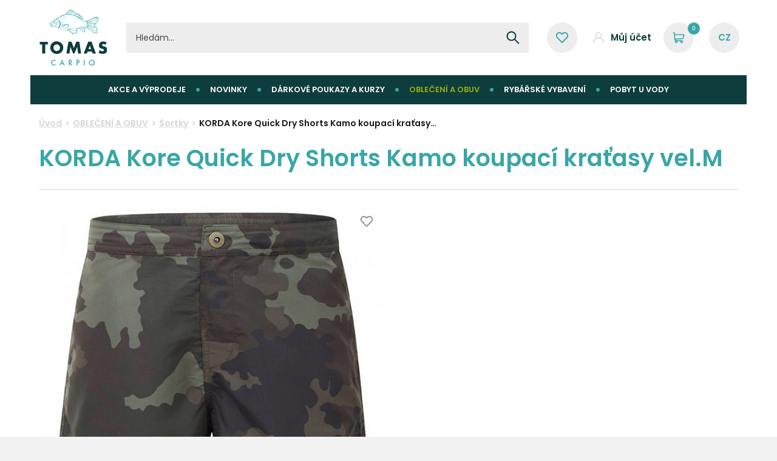

--- FILE ---
content_type: text/html; charset=utf-8
request_url: https://www.carpshop.cz/korda-kore-quick-dry-shorts-kamo-koupaci-kratasy-vel-m/p-21714/
body_size: 12721
content:
<!DOCTYPE html> <html lang="cs" class="notouch yeswebp"> <head> <meta charset="utf-8"> <title>KORDA Kore Quick Dry Shorts Kamo koupací kraťasy vel.M |…</title> <meta name="description" content="Šortky Quick Dry Shorts jsou ideální pro rybaření v teplejších měsících, protože byly navrženy pro použití ve vodě, podobně jako koupací šortkyKdyž teploty…"> <meta name="keywords" content=""> <meta http-equiv="X-UA-Compatible" content="IE=edge"> <meta name="viewport" content="width=device-width, initial-scale=1.0"> <meta name="theme-color" content="#000000"> <meta name="msapplication-navbutton-color" content="#000000"> <meta name="msapplication-TileColor" content="#000000"> <meta name="apple-mobile-web-app-capable" content="yes"> <meta name="apple-mobile-web-app-status-bar-style" content="black-translucen"> <link rel="manifest" href="/manifest.json"> <meta name='robots' content='follow,all,noodp'> <meta name="googlebot" content="index,follow,snippet,archive"> <meta name="author" content="arsyline.cz"> <meta name="web_author" content="arsyline.cz"> <meta name="dcterms.rightsHolder" content="arsyline.cz"> <link rel="canonical" href="https://www.carpshop.cz/korda-kore-quick-dry-shorts-kamo-koupaci-kratasy-vel-m/p-21714/"> <link rel="alternate" hreflang="cs-CZ" href="https://www.carpshop.cz/cs/"> <link rel="alternate" hreflang="en-GB" href="https://www.carpshop.cz/en/"> <meta name="twitter:card" content="summary"> <meta name="twitter:creator" content="@ArsyLine"> <meta name="twitter:title" content="KORDA Kore Quick Dry Shorts Kamo koupací kraťasy vel.M |…"> <meta name="twitter:description" content="Šortky Quick Dry Shorts jsou ideální pro rybaření v teplejších měsících, protože byly navrženy pro použití ve vodě, podobně jako koupací šortkyKdyž teploty…"> <meta name="twitter:image" content="https://www.carpshop.cz/UserFiles/Product/Image/kcl660.jpg"> <meta name="twitter:image:alt" content="KORDA Kore Quick Dry Shorts Kamo koupací kraťasy vel.M"> <meta property="og:title" content="KORDA Kore Quick Dry Shorts Kamo koupací kraťasy vel.M |…"> <meta property="og:type" content="website"> <meta property="og:url" content="https://www.carpshop.cz/korda-kore-quick-dry-shorts-kamo-koupaci-kratasy-vel-m/p-21714/"> <meta property="og:locale" content="cs-CZ"> <meta property="og:locale:alternate" content="en-GB"> <meta property="og:site_name" content="Tomas Carpio"> <meta property="og:image" content="https://www.carpshop.cz/UserFiles/Product/Image/kcl660.jpg"> <meta property="og:image:secure_url" content="https://www.carpshop.cz/UserFiles/Product/Image/kcl660.jpg"> <meta property="og:image:alt" content="KORDA Kore Quick Dry Shorts Kamo koupací kraťasy vel.M |…"> <meta property="og:description" content="Šortky Quick Dry Shorts jsou ideální pro rybaření v teplejších měsících, protože byly navrženy pro použití ve vodě, podobně jako koupací šortkyKdyž teploty…"> <script type="application/ld+json">
      {
      "@context": "http://schema.org",
      "@type": "Product",
      "name": "KORDA Kore Quick Dry Shorts Kamo koupací kraťasy vel.M",
      "description": "Šortky Quick Dry Shorts jsou ideální pro rybaření v teplejších měsících, protože byly navrženy pro použití ve vodě, podobně jako koupací šortkyKdyž teploty…",
      "image": "https://www.carpshop.cz/UserFiles/Product/Image/kcl660.jpg",
      "offers": {
         "@type": "Offer",
         "priceCurrency": "CZK",
         "price": 1239,
         "priceValidUntil": "2027-1-24",
         "availability": "http://schema.org/InStock",
         "url": "https://www.carpshop.cz/korda-kore-quick-dry-shorts-kamo-koupaci-kratasy-vel-m/p-21714/"
      },
      "brand":{
        "@type": "Brand",
        "name": "Korda"
      }
        ,"gtin8": "5060660639472"
      }

    </script> <meta name="format-detection" content="telephone=no"> <link href="/img/icons/favicon.ico?v=1757959685" rel="shortcut icon" type="image/x-icon"> <link href="/img/icons/favicon-16x16.png?v=1757959685" rel="icon" sizes="16x16" type="image/png"> <link href="/img/icons/favicon-32x32.png?v=1757959685" rel="icon" sizes="32x32" type="image/png"> <link href="/img/icons/icon-48x48.png?v=1757959686" rel="icon" sizes="32x32" type="image/png"> <link href="/img/icons/icon-76x76.png?v=1757959687" rel="icon" sizes="76x76" type="image/png"> <link href="/img/icons/icon-120x120.png?v=1757959685" rel="icon" sizes="120x120" type="image/png"> <link href="/img/icons/icon-152x152.png?v=1757959686" rel="icon" sizes="152x152" type="image/png"> <link href="/img/icons/apple-touch-icon.png?v=1757959685" rel="apple-touch-icon" sizes="180x180"> <link href="/img/icons/android-chrome-192x192.png?v=1757959685" rel="icon" sizes="192x192" type="image/png"> <link rel="preconnect" href="https://cdn.arsy.cz" crossorigin> <link rel="preconnect" href="" crossorigin> <link rel="preconnect" href="https://fonts.googleapis.com"> <link rel="preconnect" href="https://fonts.gstatic.com" crossorigin> <style> :where(body, iframe, img, svg, video, select) { max-width: 100%; overflow: auto; word-break: break-word; } </style> <link href="/style/components/skelet.css?v=1757959668" rel="stylesheet"> <link href="/style/components/modules.css?v=1757959666" rel="stylesheet"> <link href="/style/components/homepage.css?v=1757959665" rel="stylesheet"> <link href="/style/components/category.css?v=1757959663" rel="stylesheet"> <link href="/style/components/popup.css?v=1757959667" rel="stylesheet"> <link href="/style/components/products.css?v=1757959667" rel="stylesheet"> <link href="/style/components/detail.css?v=1757959664" rel="stylesheet"> <link href="/style/plugin/owl_carousel.css?v=1757959675" rel="stylesheet"> <link href="/style/plugin/uniform.css?v=1757959677" rel="stylesheet"> <link href="/style/plugin/select2.css?v=1757959675" rel="stylesheet"> <link href="/style/plugin/swipebox.css?v=1757959676" rel="stylesheet"> <link href="/style/plugin/tooltipster.css?v=1757959676" rel="stylesheet" id="global_style"> <link href="https://cdn.arsy.cz/cookies/cookies_script_light.css" rel="stylesheet" media="print" onload="this.media='all'"> <link href="/style/print.css?v=1757959648" rel="stylesheet" media="print"> <script src="/script/jquery-3.6.0.min.js?v=1757959632" defer></script> <script>
        window.dataLayer = window.dataLayer || [];
        function gtag(){ dataLayer.push(arguments); }

        gtag('consent', 'default', {
            'ad_storage': "denied",
            'analytics_storage': "denied",
            'personalization_storage': "denied",
            'ad_user_data': "denied",
            'ad_personalization': "denied",

            'functionality_storage': 'granted',
            'security_storage': 'granted',

            'wait_for_update': 1000
        } );
    </script> <script src="https://c.seznam.cz/js/rc.js"></script> <script>
            window.sznIVA.IS.updateIdentities({
                eid: "info@carpshop.cz"
            });

        var retargetingConf = {
            rtgId: 32018,
            consent: 0
        };

        if (window.rc && window.rc.retargetingHit) {
            window.rc.retargetingHit(retargetingConf);
        }
    </script> <script async src="https://www.googletagmanager.com/gtag/js?id=G-VC8E9429P0" type="text/plain" data-cookiecategory="analytics" ></script> <script type="text/plain" data-cookiecategory="analytics" >
        window.dataLayer = window.dataLayer || [];
        function gtag(){ dataLayer.push(arguments);}
        gtag('js', new Date());

        gtag('config', "G-VC8E9429P0");
    </script> <script type="text/plain" data-cookiecategory="analytics" >
        window.smartlook||(function(d) {
            var o=smartlook=function(){ o.api.push(arguments)},h=d.getElementsByTagName('head')[0];
            var c=d.createElement('script');o.api=new Array();
            c.async=true;c.type='text/javascript';
            c.charset='utf-8';
            c.src='https://rec.smartlook.com/recorder.js';
            h.appendChild(c); } )(document);
        smartlook('init', "7e02bd7fc9c1f74edfa6625eb429aba4615a37e4");
    </script> </head> <body class="sub cs" id="body" data-page-typ="product" > <script ><!-- fix css probliknutí v rámci firefox/chrome prohlížeče--></script> <div class="web_container" aria-hidden="false"> <header> <div class="middle"> <a href="/" title="Přejít na úvodní stránku" class="logo font_size">TOMAS CARPIO s.r.o.</a> <div class="contact_box"> <strong class="phone"></strong><a href="tel:723001122" title="Zavolat na číslo 723 00 11 22">723 00 11 22</a><br> <strong class="mail"></strong><a href="mailto:&#105;&#110;&#102;&#111;&#64;&#99;&#97;&#114;&#112;&#115;&#104;&#111;&#112;&#46;&#99;&#122;" title="Napsat e-mail pro &#105;&#110;&#102;&#111;&#64;&#99;&#97;&#114;&#112;&#115;&#104;&#111;&#112;&#46;&#99;&#122;">&#105;&#110;&#102;&#111;&#64;&#99;&#97;&#114;&#112;&#115;&#104;&#111;&#112;&#46;&#99;&#122;</a><br> </div> <div class="box"> <div class="header_search"> <div id="search_box"> <form id="searchform" method='get' autocomplete="off" action='/hledani/' onsubmit="return ControlForm('searchform');"> <label class="search_label" for="search_field">Vyhledávací pole</label> <input class="search_field" id='search_field' type='text' name="srch" autocomplete="off" placeholder="Hledám..." value="" data-validation="Vyplňte <strong>hledaný výraz</strong>"> <button class="search_field font_size" type="submit">Vyhledat záznamy</button> <p class="load">Hledáme relevantní výsledky.</p> <div class='silencer hide' id="snippet--searchResults"> </div> </form> </div> </div> <span class="open_close_navigation"><button class="lines-button x" type="button" aria-label="Menu" aria-expanded="false"><span class="lines"></span></button></span> <div class="header_icons"> <ul id="snippet--headerAjax"> <li > <a href="/oblibene/" title="Oblíbené" class="wish_icon icon"> </a> </li> <li> <span class="user_icon2 icon small"> <span class="text">Můj účet</span> </span> <div class="user_menu mobile_fix"> <span class="overlay"></span> <p class="main_title">Můj účet</p> <div class="scroll"> <ul> <li ><a href="/prihlaseni/" title="Přejít na stránku - Přihlášení">Přihlášení</a></li> <li ><a href="/registrace/" title="Přejít na stránku - Registrace">Registrace</a></li> </ul> </div> </div> </li> </ul> <span class="user_icon icon"></span> <div class="basket_container"> <a href="/kosik/" class="icon basket" title="Košík" id="snippet--basketPriceSum"> <span class="number ">0</span> </a> <div id="snippet--newBasketPopup"></div> </div> <ul class="lang"> <li> <button type="button" class="return_false icon margin" data-text="CZ"></button> <ul class="lang_menu"> <li class="active"><a href="/korda-kore-quick-dry-shorts-kamo-koupaci-kratasy-vel-m/p-21714/" title="Přepnout stránku do CZ">CZ</a></li> <li ><a href="/en/korda-kore-quick-dry-shorts-kamo-koupaci-kratasy-vel-m/p-21714/" title="Přepnout stránku do EN">EN</a></li> </ul> </li> </ul> </div> </div> </div> <nav aria-label="Hlavní menu" class="mobile_fix"> <span class="overlay"></span> <p class="main_title">Hlavní menu</p> <div class="scroll"> <ul class="menu"> <li class="" aria-expanded="false" data-obsah="0"> <a href="/akce-a-vyprodeje/c-831/" title="Přejít do kategorie - AKCE A VÝPRODEJE" aria-current="false">AKCE A VÝPRODEJE</a> </li> <li class="" aria-expanded="false" data-obsah="1"> <a href="/novinky/c-832/" title="Přejít do kategorie - NOVINKY" aria-current="false">NOVINKY</a> </li> <li class="" aria-expanded="false" data-obsah="2"> <a href="/darkove-poukazy-a-kurzy/c-805/" title="Přejít do kategorie - DÁRKOVÉ POUKAZY A KURZY" aria-current="false">DÁRKOVÉ POUKAZY A KURZY</a> </li> <li class="active" aria-expanded="true" data-obsah="3"> <a href="/obleceni-a-obuv/c-656/" title="Přejít do kategorie - OBLEČENÍ A OBUV" aria-current="true">OBLEČENÍ A OBUV</a> <ul> <li class="" aria-expanded="false"> <a href="/obleceni-a-obuv/bundy/c-661/" title="Přejít do kategorie - Bundy" aria-current="false">Bundy</a> </li> <li class="" aria-expanded="false"> <a href="/obleceni-a-obuv/kalhoty-teplaky/c-666/" title="Přejít do kategorie - Kalhoty, tepláky" aria-current="false">Kalhoty, tepláky</a> </li> <li class="" aria-expanded="false"> <a href="/obleceni-a-obuv/komplety-soupravy/c-668/" title="Přejít do kategorie - Komplety, soupravy" aria-current="false">Komplety, soupravy</a> </li> <li class="" aria-expanded="false"> <a href="/obleceni-a-obuv/termo-pradlo/c-660/" title="Přejít do kategorie - Termo prádlo" aria-current="false">Termo prádlo</a> </li> <li class="" aria-expanded="false"> <a href="/obleceni-a-obuv/detske-obleceni/c-664/" title="Přejít do kategorie - Dětské oblečení" aria-current="false">Dětské oblečení</a> </li> <li class="" aria-expanded="false"> <a href="/obleceni-a-obuv/mikiny/c-662/" title="Přejít do kategorie - Mikiny" aria-current="false">Mikiny</a> </li> <li class="" aria-expanded="false"> <a href="/obleceni-a-obuv/vesty/c-663/" title="Přejít do kategorie - Vesty" aria-current="false">Vesty</a> </li> <li class="" aria-expanded="false"> <a href="/obleceni-a-obuv/tricka/c-665/" title="Přejít do kategorie - Trička" aria-current="false">Trička</a> </li> <li class="active" aria-expanded="true"> <a href="/obleceni-a-obuv/sortky/c-667/" title="Přejít do kategorie - Šortky" aria-current="true">Šortky</a> </li> <li class="" aria-expanded="false"> <a href="/obleceni-a-obuv/holiny/c-794/" title="Přejít do kategorie - Holiny" aria-current="false">Holiny</a> </li> <li class="" aria-expanded="false"> <a href="/obleceni-a-obuv/obuv/c-672/" title="Přejít do kategorie - Obuv" aria-current="false">Obuv</a> </li> <li class="" aria-expanded="false"> <a href="/obleceni-a-obuv/brodici-boty-a-kalhoty/c-669/" title="Přejít do kategorie - Brodící boty a kalhoty" aria-current="false">Brodící boty a kalhoty</a> </li> <li class="" aria-expanded="false"> <a href="/obleceni-a-obuv/cepice-kulichy-klobouky/c-674/" title="Přejít do kategorie - Čepice, kulichy, klobouky" aria-current="false">Čepice, kulichy, klobouky</a> </li> <li class="" aria-expanded="false"> <a href="/obleceni-a-obuv/rukavice/c-673/" title="Přejít do kategorie - Rukavice" aria-current="false">Rukavice</a> </li> <li class="" aria-expanded="false"> <a href="/obleceni-a-obuv/ponozky/c-659/" title="Přejít do kategorie - Ponožky" aria-current="false">Ponožky</a> </li> <li class="" aria-expanded="false"> <a href="/obleceni-a-obuv/bryle/c-671/" title="Přejít do kategorie - Brýle" aria-current="false">Brýle</a> </li> <li class="" aria-expanded="false"> <a href="/obleceni-a-obuv/obleceni-ruzne/c-670/" title="Přejít do kategorie - Oblečení - různé" aria-current="false">Oblečení - různé</a> </li> <li class="" aria-expanded="false"> <a href="/obleceni-a-obuv/doplnky/c-795/" title="Přejít do kategorie - Doplňky" aria-current="false">Doplňky</a> </li> </ul> </li> <li class="" aria-expanded="false" data-obsah="4"> <a href="/rybarske-vybaveni/c-657/" title="Přejít do kategorie - RYBÁŘSKÉ VYBAVENÍ" aria-current="false">RYBÁŘSKÉ VYBAVENÍ</a> <ul> <li class="" aria-expanded="false"> <a href="/rybarske-vybaveni/pruty-a-prislusenstvi/c-675/" title="Přejít do kategorie - Pruty a příslušenství" aria-current="false">Pruty a příslušenství</a> <ul> <li class="" aria-expanded="false"> <a href="/rybarske-vybaveni/pruty-a-prislusenstvi/kaprove-pruty/c-702/" title="Přejít do kategorie - Kaprové pruty" aria-current="false">Kaprové pruty</a> </li> <li class="" aria-expanded="false"> <a href="/rybarske-vybaveni/pruty-a-prislusenstvi/spodove-a-markerove-pruty/c-703/" title="Přejít do kategorie - Spodové a markerové pruty" aria-current="false">Spodové a markerové pruty</a> </li> <li class="" aria-expanded="false"> <a href="/rybarske-vybaveni/pruty-a-prislusenstvi/barbel-parmove-pruty/c-796/" title="Přejít do kategorie - Barbel parmové pruty" aria-current="false">Barbel parmové pruty</a> </li> <li class="" aria-expanded="false"> <a href="/rybarske-vybaveni/pruty-a-prislusenstvi/feedrove-pruty/c-704/" title="Přejít do kategorie - Feedrové pruty" aria-current="false">Feedrové pruty</a> </li> <li class="" aria-expanded="false"> <a href="/rybarske-vybaveni/pruty-a-prislusenstvi/teleskopicke-pruty/c-705/" title="Přejít do kategorie - Teleskopické pruty" aria-current="false">Teleskopické pruty</a> </li> <li class="" aria-expanded="false"> <a href="/rybarske-vybaveni/pruty-a-prislusenstvi/privlacove-pruty/c-706/" title="Přejít do kategorie - Přívlačové pruty" aria-current="false">Přívlačové pruty</a> </li> <li class="" aria-expanded="false"> <a href="/rybarske-vybaveni/pruty-a-prislusenstvi/pouzdra-na-pruty/c-707/" title="Přejít do kategorie - Pouzdra na pruty" aria-current="false">Pouzdra na pruty</a> </li> <li class="" aria-expanded="false"> <a href="/rybarske-vybaveni/pruty-a-prislusenstvi/nahazovaci-rukavice-a-naprstniky/c-833/" title="Přejít do kategorie - Nahazovací rukavice a náprstníky" aria-current="false">Nahazovací rukavice a náprstníky</a> </li> <li class="" aria-expanded="false"> <a href="/rybarske-vybaveni/pruty-a-prislusenstvi/prislusenstvi-k-prutum/c-708/" title="Přejít do kategorie - Příslušenství k prutům" aria-current="false">Příslušenství k prutům</a> </li> </ul> </li> <li class="" aria-expanded="false"> <a href="/rybarske-vybaveni/navijaky-a-prislusenstvi/c-676/" title="Přejít do kategorie - Navijáky a příslušenství" aria-current="false">Navijáky a příslušenství</a> <ul> <li class="" aria-expanded="false"> <a href="/rybarske-vybaveni/navijaky-a-prislusenstvi/velkokapacitni-kaprove/c-709/" title="Přejít do kategorie - Velkokapacitní kaprové" aria-current="false">Velkokapacitní kaprové</a> </li> <li class="" aria-expanded="false"> <a href="/rybarske-vybaveni/navijaky-a-prislusenstvi/s-predni-brzdou/c-710/" title="Přejít do kategorie - S přední brzdou" aria-current="false">S přední brzdou</a> </li> <li class="" aria-expanded="false"> <a href="/rybarske-vybaveni/navijaky-a-prislusenstvi/multiplikatory/c-797/" title="Přejít do kategorie - Multiplikátory" aria-current="false">Multiplikátory</a> </li> <li class="" aria-expanded="false"> <a href="/rybarske-vybaveni/navijaky-a-prislusenstvi/spodove/c-798/" title="Přejít do kategorie - Spodové" aria-current="false">Spodové</a> </li> <li class="" aria-expanded="false"> <a href="/rybarske-vybaveni/navijaky-a-prislusenstvi/se-zadni-brzdou/c-711/" title="Přejít do kategorie - Se zadní brzdou" aria-current="false">Se zadní brzdou</a> </li> <li class="" aria-expanded="false"> <a href="/rybarske-vybaveni/navijaky-a-prislusenstvi/s-baitrunnerem/c-712/" title="Přejít do kategorie - S baitrunnerem" aria-current="false">S baitrunnerem</a> </li> <li class="" aria-expanded="false"> <a href="/rybarske-vybaveni/navijaky-a-prislusenstvi/na-more/c-713/" title="Přejít do kategorie - Na moře" aria-current="false">Na moře</a> </li> <li class="" aria-expanded="false"> <a href="/rybarske-vybaveni/navijaky-a-prislusenstvi/s-bojovou-brzdou/c-714/" title="Přejít do kategorie - S bojovou brzdou" aria-current="false">S bojovou brzdou</a> </li> <li class="" aria-expanded="false"> <a href="/rybarske-vybaveni/navijaky-a-prislusenstvi/nahradni-civky/c-715/" title="Přejít do kategorie - Náhradní cívky" aria-current="false">Náhradní cívky</a> </li> <li class="" aria-expanded="false"> <a href="/rybarske-vybaveni/navijaky-a-prislusenstvi/obaly-a-prislusenstvi-k-navijakum/c-716/" title="Přejít do kategorie - Obaly a příslušenství k navijákům" aria-current="false">Obaly a příslušenství k navijákům</a> </li> </ul> </li> <li class="" aria-expanded="false"> <a href="/rybarske-vybaveni/stojany-a-vidlicky/c-677/" title="Přejít do kategorie - Stojany a vidličky" aria-current="false">Stojany a vidličky</a> <ul> <li class="" aria-expanded="false"> <a href="/rybarske-vybaveni/stojany-a-vidlicky/rodpody/c-723/" title="Přejít do kategorie - Rodpody" aria-current="false">Rodpody</a> </li> <li class="" aria-expanded="false"> <a href="/rybarske-vybaveni/stojany-a-vidlicky/tripody/c-717/" title="Přejít do kategorie - Tripody" aria-current="false">Tripody</a> </li> <li class="" aria-expanded="false"> <a href="/rybarske-vybaveni/stojany-a-vidlicky/vidlicky/c-718/" title="Přejít do kategorie - Vidličky" aria-current="false">Vidličky</a> </li> <li class="" aria-expanded="false"> <a href="/rybarske-vybaveni/stojany-a-vidlicky/hrazdy/c-719/" title="Přejít do kategorie - Hrazdy" aria-current="false">Hrazdy</a> </li> <li class="" aria-expanded="false"> <a href="/rybarske-vybaveni/stojany-a-vidlicky/rohatinky-a-koncovky/c-720/" title="Přejít do kategorie - Rohatinky a koncovky" aria-current="false">Rohatinky a koncovky</a> </li> <li class="" aria-expanded="false"> <a href="/rybarske-vybaveni/stojany-a-vidlicky/pouzdra-na-stojany-hrazdy-a-vidlicky/c-721/" title="Přejít do kategorie - Pouzdra na stojany, hrazdy a vidličky" aria-current="false">Pouzdra na stojany, hrazdy a vidličky</a> </li> <li class="" aria-expanded="false"> <a href="/rybarske-vybaveni/stojany-a-vidlicky/prislusenstvi-ke-stojanum-a-vidlickam/c-722/" title="Přejít do kategorie - Příslušenství ke stojanům a vidličkám" aria-current="false">Příslušenství ke stojanům a vidličkám</a> </li> </ul> </li> <li class="" aria-expanded="false"> <a href="/rybarske-vybaveni/podberaky/c-678/" title="Přejít do kategorie - Podběráky" aria-current="false">Podběráky</a> <ul> <li class="" aria-expanded="false"> <a href="/rybarske-vybaveni/podberaky/kompletni-podberaky/c-730/" title="Přejít do kategorie - Kompletní podběráky" aria-current="false">Kompletní podběráky</a> </li> <li class="" aria-expanded="false"> <a href="/rybarske-vybaveni/podberaky/podberakove-hlavy/c-724/" title="Přejít do kategorie - Podběrákové hlavy" aria-current="false">Podběrákové hlavy</a> </li> <li class="" aria-expanded="false"> <a href="/rybarske-vybaveni/podberaky/podberakove-tyce/c-725/" title="Přejít do kategorie - Podběrákové tyče" aria-current="false">Podběrákové tyče</a> </li> <li class="" aria-expanded="false"> <a href="/rybarske-vybaveni/podberaky/podberakove-sitky/c-726/" title="Přejít do kategorie - Podběrákové síťky" aria-current="false">Podběrákové síťky</a> </li> <li class="" aria-expanded="false"> <a href="/rybarske-vybaveni/podberaky/obaly-na-podberaky/c-727/" title="Přejít do kategorie - Obaly na podběráky" aria-current="false">Obaly na podběráky</a> </li> <li class="" aria-expanded="false"> <a href="/rybarske-vybaveni/podberaky/plovaky/c-728/" title="Přejít do kategorie - Plováky" aria-current="false">Plováky</a> </li> <li class="" aria-expanded="false"> <a href="/rybarske-vybaveni/podberaky/prislusenstvi-k-podberakum/c-729/" title="Přejít do kategorie - Příslušenství k podběrákům" aria-current="false">Příslušenství k podběrákům</a> </li> </ul> </li> <li class="" aria-expanded="false"> <a href="/rybarske-vybaveni/pece-o-ulovek/c-679/" title="Přejít do kategorie - Péče o úlovek" aria-current="false">Péče o úlovek</a> <ul> <li class="" aria-expanded="false"> <a href="/rybarske-vybaveni/pece-o-ulovek/podlozky/c-735/" title="Přejít do kategorie - Podložky" aria-current="false">Podložky</a> </li> <li class="" aria-expanded="false"> <a href="/rybarske-vybaveni/pece-o-ulovek/vazici-a-prechovavaci-saky/c-732/" title="Přejít do kategorie - Vážící a přechovávací saky" aria-current="false">Vážící a přechovávací saky</a> </li> <li class="" aria-expanded="false"> <a href="/rybarske-vybaveni/pece-o-ulovek/vahy/c-731/" title="Přejít do kategorie - Váhy" aria-current="false">Váhy</a> </li> <li class="" aria-expanded="false"> <a href="/rybarske-vybaveni/pece-o-ulovek/dezinfekce/c-734/" title="Přejít do kategorie - Dezinfekce" aria-current="false">Dezinfekce</a> </li> <li class="" aria-expanded="false"> <a href="/rybarske-vybaveni/pece-o-ulovek/doplnky-na-vazeni/c-733/" title="Přejít do kategorie - Doplňky na vážení" aria-current="false">Doplňky na vážení</a> </li> </ul> </li> <li class="" aria-expanded="false"> <a href="/rybarske-vybaveni/elektronicke-signalizatory-zaberu/c-680/" title="Přejít do kategorie - Elektronické signalizátory záběru" aria-current="false">Elektronické signalizátory záběru</a> <ul> <li class="" aria-expanded="false"> <a href="/rybarske-vybaveni/elektronicke-signalizatory-zaberu/sady-hlasicu/c-736/" title="Přejít do kategorie - Sady hlásičů" aria-current="false">Sady hlásičů</a> </li> <li class="" aria-expanded="false"> <a href="/rybarske-vybaveni/elektronicke-signalizatory-zaberu/hlasice/c-739/" title="Přejít do kategorie - Hlásiče" aria-current="false">Hlásiče</a> </li> <li class="" aria-expanded="false"> <a href="/rybarske-vybaveni/elektronicke-signalizatory-zaberu/priposlechy/c-737/" title="Přejít do kategorie - Příposlechy" aria-current="false">Příposlechy</a> </li> <li class="" aria-expanded="false"> <a href="/rybarske-vybaveni/elektronicke-signalizatory-zaberu/prislusenstvi-k-hlasicum/c-738/" title="Přejít do kategorie - Příslušenství k hlásičům" aria-current="false">Příslušenství k hlásičům</a> </li> <li class="" aria-expanded="false"> <a href="/rybarske-vybaveni/elektronicke-signalizatory-zaberu/pouzdra-na-hlasice/c-834/" title="Přejít do kategorie - Pouzdra na hlásiče" aria-current="false">Pouzdra na hlásiče</a> </li> </ul> </li> <li class="" aria-expanded="false"> <a href="/rybarske-vybaveni/indikatory-zaberu/c-681/" title="Přejít do kategorie - Indikátory záběru" aria-current="false">Indikátory záběru</a> <ul> <li class="" aria-expanded="false"> <a href="/rybarske-vybaveni/indikatory-zaberu/sady-swingeru/c-740/" title="Přejít do kategorie - Sady swingerů" aria-current="false">Sady swingerů</a> </li> <li class="" aria-expanded="false"> <a href="/rybarske-vybaveni/indikatory-zaberu/swingery/c-742/" title="Přejít do kategorie - Swingery" aria-current="false">Swingery</a> </li> <li class="" aria-expanded="false"> <a href="/rybarske-vybaveni/indikatory-zaberu/bobbiny/c-799/" title="Přejít do kategorie - Bobbiny" aria-current="false">Bobbiny</a> </li> <li class="" aria-expanded="false"> <a href="/rybarske-vybaveni/indikatory-zaberu/prislusenstvi-ke-swingerum/c-741/" title="Přejít do kategorie - Příslušenství ke swingerům" aria-current="false">Příslušenství ke swingerům</a> </li> </ul> </li> <li class="" aria-expanded="false"> <a href="/rybarske-vybaveni/vlasce/c-753/" title="Přejít do kategorie - Vlasce" aria-current="false">Vlasce</a> <ul> <li class="" aria-expanded="false"> <a href="/rybarske-vybaveni/vlasce/ujimane-vlasce/c-822/" title="Přejít do kategorie - Ujímané vlasce" aria-current="false">Ujímané vlasce</a> </li> <li class="" aria-expanded="false"> <a href="/rybarske-vybaveni/vlasce/vlasce/c-683/" title="Přejít do kategorie - Vlasce " aria-current="false">Vlasce </a> </li> <li class="" aria-expanded="false"> <a href="/rybarske-vybaveni/vlasce/sokove-vlasce/c-821/" title="Přejít do kategorie - Šokové vlasce" aria-current="false">Šokové vlasce</a> </li> </ul> </li> <li class="" aria-expanded="false"> <a href="/rybarske-vybaveni/hacky/c-752/" title="Přejít do kategorie - Háčky" aria-current="false">Háčky</a> </li> <li class="" aria-expanded="false"> <a href="/rybarske-vybaveni/bizuterie/c-682/" title="Přejít do kategorie - Bižuterie" aria-current="false">Bižuterie</a> <ul> <li class="" aria-expanded="false"> <a href="/rybarske-vybaveni/bizuterie/pva-sortiment/c-745/" title="Přejít do kategorie - PVA sortiment" aria-current="false">PVA sortiment</a> </li> <li class="" aria-expanded="false"> <a href="/rybarske-vybaveni/bizuterie/nuzky-rezacky-a-kleste/c-743/" title="Přejít do kategorie - Nůžky, řežáčky a kleště" aria-current="false">Nůžky, řežáčky a kleště</a> </li> <li class="" aria-expanded="false"> <a href="/rybarske-vybaveni/bizuterie/jehly-vrtacky-utahovacky/c-748/" title="Přejít do kategorie - Jehly, vrtáčky, utáhováčky" aria-current="false">Jehly, vrtáčky, utáhováčky</a> </li> <li class="" aria-expanded="false"> <a href="/rybarske-vybaveni/bizuterie/navazcove-materialy/c-744/" title="Přejít do kategorie - Návazcové materiály" aria-current="false">Návazcové materiály</a> </li> <li class="" aria-expanded="false"> <a href="/rybarske-vybaveni/bizuterie/hotove-montaze/c-751/" title="Přejít do kategorie - Hotové montáže, návazce " aria-current="false">Hotové montáže, návazce </a> </li> <li class="" aria-expanded="false"> <a href="/rybarske-vybaveni/bizuterie/olovene-snury/c-800/" title="Přejít do kategorie - Olověné a těžké šňůry" aria-current="false">Olověné a těžké šňůry</a> </li> <li class="" aria-expanded="false"> <a href="/rybarske-vybaveni/bizuterie/zavesky-a-montaze/c-750/" title="Přejít do kategorie - Závěsky a montáže" aria-current="false">Závěsky a montáže</a> </li> <li class="" aria-expanded="false"> <a href="/rybarske-vybaveni/bizuterie/hadicky-prevleky-a-rovnatka/c-746/" title="Přejít do kategorie - Hadičky, převleky a rovnátka" aria-current="false">Hadičky, převleky a rovnátka</a> </li> <li class="" aria-expanded="false"> <a href="/rybarske-vybaveni/bizuterie/obratliky-karabinky-krouzky/c-747/" title="Přejít do kategorie - Obratlíky, karabinky, kroužky" aria-current="false">Obratlíky, karabinky, kroužky</a> </li> <li class="" aria-expanded="false"> <a href="/rybarske-vybaveni/bizuterie/zarazky-stoppery-a-koralky/c-749/" title="Přejít do kategorie - Zarážky, stoppery a korálky" aria-current="false">Zarážky, stoppery a korálky</a> </li> <li class="" aria-expanded="false"> <a href="/rybarske-vybaveni/bizuterie/plovaky-splavky/c-820/" title="Přejít do kategorie - Plováky, splávky" aria-current="false">Plováky, splávky</a> </li> <li class="" aria-expanded="false"> <a href="/rybarske-vybaveni/bizuterie/doplnky/c-807/" title="Přejít do kategorie - Doplňky" aria-current="false">Doplňky</a> </li> </ul> </li> <li class="" aria-expanded="false"> <a href="/rybarske-vybaveni/zateze-a-krmitka/c-684/" title="Přejít do kategorie - Zátěže a krmítka" aria-current="false">Zátěže a krmítka</a> <ul> <li class="" aria-expanded="false"> <a href="/rybarske-vybaveni/zateze-a-krmitka/olova-zavesna/c-755/" title="Přejít do kategorie - Olova závěsná" aria-current="false">Olova závěsná</a> </li> <li class="" aria-expanded="false"> <a href="/rybarske-vybaveni/zateze-a-krmitka/olova-prubezna/c-761/" title="Přejít do kategorie - Olova průběžná" aria-current="false">Olova průběžná</a> </li> <li class="" aria-expanded="false"> <a href="/rybarske-vybaveni/zateze-a-krmitka/back-leads/c-756/" title="Přejít do kategorie - Back leads" aria-current="false">Back leads</a> </li> <li class="" aria-expanded="false"> <a href="/rybarske-vybaveni/zateze-a-krmitka/plasticka-olova/c-757/" title="Přejít do kategorie - Plastická olova" aria-current="false">Plastická olova</a> </li> <li class="" aria-expanded="false"> <a href="/rybarske-vybaveni/zateze-a-krmitka/mini-zateze-a-broky/c-758/" title="Přejít do kategorie - Mini-zátěže a broky" aria-current="false">Mini-zátěže a broky</a> </li> <li class="" aria-expanded="false"> <a href="/rybarske-vybaveni/zateze-a-krmitka/krmitka/c-759/" title="Přejít do kategorie - Krmítka" aria-current="false">Krmítka</a> </li> <li class="" aria-expanded="false"> <a href="/rybarske-vybaveni/zateze-a-krmitka/pouzdra-na-olova/c-760/" title="Přejít do kategorie - Pouzdra na olova" aria-current="false">Pouzdra na olova</a> </li> </ul> </li> <li class="" aria-expanded="false"> <a href="/rybarske-vybaveni/krmeni-navnady-a-nastrahy/c-685/" title="Přejít do kategorie - Krmení, návnady a nástrahy" aria-current="false">Krmení, návnady a nástrahy</a> <ul> <li class="" aria-expanded="false"> <a href="/rybarske-vybaveni/krmeni-navnady-a-nastrahy/plovouci-boilies/c-762/" title="Přejít do kategorie - Plovoucí boilies" aria-current="false">Plovoucí boilies</a> </li> <li class="" aria-expanded="false"> <a href="/rybarske-vybaveni/krmeni-navnady-a-nastrahy/tvrzene-boilies/c-763/" title="Přejít do kategorie - Tvrzené boilies" aria-current="false">Tvrzené boilies</a> </li> <li class="" aria-expanded="false"> <a href="/rybarske-vybaveni/krmeni-navnady-a-nastrahy/boilies/c-769/" title="Přejít do kategorie - Boilies" aria-current="false">Boilies</a> </li> <li class="" aria-expanded="false"> <a href="/rybarske-vybaveni/krmeni-navnady-a-nastrahy/vyvazene-boilies/c-764/" title="Přejít do kategorie - Vyvážené boilies" aria-current="false">Vyvážené boilies</a> </li> <li class="" aria-expanded="false"> <a href="/rybarske-vybaveni/krmeni-navnady-a-nastrahy/pelety/c-765/" title="Přejít do kategorie - Pelety" aria-current="false">Pelety</a> </li> <li class="" aria-expanded="false"> <a href="/rybarske-vybaveni/krmeni-navnady-a-nastrahy/atraktanty-dipy-a-oleje/c-768/" title="Přejít do kategorie - Atraktanty, dipy a oleje" aria-current="false">Atraktanty, dipy a oleje</a> </li> <li class="" aria-expanded="false"> <a href="/rybarske-vybaveni/krmeni-navnady-a-nastrahy/krmne-smesi/c-766/" title="Přejít do kategorie - Krmné směsi" aria-current="false">Krmné směsi</a> </li> <li class="" aria-expanded="false"> <a href="/rybarske-vybaveni/krmeni-navnady-a-nastrahy/umele-nastrahy/c-767/" title="Přejít do kategorie - Umělé nástrahy" aria-current="false">Umělé nástrahy</a> </li> </ul> </li> <li class="" aria-expanded="false"> <a href="/rybarske-vybaveni/oznaceni-lovneho-mista/c-686/" title="Přejít do kategorie - Označení lovného místa" aria-current="false">Označení lovného místa</a> </li> <li class="" aria-expanded="false"> <a href="/rybarske-vybaveni/vnadici-pomucky/c-687/" title="Přejít do kategorie - Vnadící pomůcky" aria-current="false">Vnadící pomůcky</a> <ul> <li class="" aria-expanded="false"> <a href="/rybarske-vybaveni/vnadici-pomucky/kbeliky-a-nadoby/c-770/" title="Přejít do kategorie - Kbelíky a nádoby" aria-current="false">Kbelíky a nádoby</a> </li> <li class="" aria-expanded="false"> <a href="/rybarske-vybaveni/vnadici-pomucky/kobry/c-771/" title="Přejít do kategorie - Kobry" aria-current="false">Kobry</a> </li> <li class="" aria-expanded="false"> <a href="/rybarske-vybaveni/vnadici-pomucky/lopatky-a-prislusenstvi/c-772/" title="Přejít do kategorie - Lopatky a příslušenství" aria-current="false">Lopatky a příslušenství</a> </li> <li class="" aria-expanded="false"> <a href="/rybarske-vybaveni/vnadici-pomucky/praky-a-prislusenstvi/c-773/" title="Přejít do kategorie - Praky a příslušenství" aria-current="false">Praky a příslušenství</a> </li> <li class="" aria-expanded="false"> <a href="/rybarske-vybaveni/vnadici-pomucky/rakety-spomby-a-kosiky/c-774/" title="Přejít do kategorie - Rakety, Spomby a košíky" aria-current="false">Rakety, Spomby a košíky</a> </li> <li class="" aria-expanded="false"> <a href="/rybarske-vybaveni/vnadici-pomucky/drticky-a-mlynky/c-775/" title="Přejít do kategorie - Drtičky a mlýnky" aria-current="false">Drtičky a mlýnky</a> </li> </ul> </li> <li class="" aria-expanded="false"> <a href="/rybarske-vybaveni/doplnky/c-801/" title="Přejít do kategorie - Doplňky" aria-current="false">Doplňky</a> </li> </ul> </li> <li class="" aria-expanded="false" data-obsah="5"> <a href="/pobyt-u-vody/c-658/" title="Přejít do kategorie - POBYT U VODY" aria-current="false">POBYT U VODY</a> <ul> <li class="" aria-expanded="false"> <a href="/pobyt-u-vody/bivaky-brolly-pristresky/c-688/" title="Přejít do kategorie - Bivaky, brolly, přístřešky" aria-current="false">Bivaky, brolly, přístřešky</a> <ul> <li class="" aria-expanded="false"> <a href="/pobyt-u-vody/bivaky-brolly-pristresky/bivaky/c-776/" title="Přejít do kategorie - Bivaky" aria-current="false">Bivaky</a> </li> <li class="" aria-expanded="false"> <a href="/pobyt-u-vody/bivaky-brolly-pristresky/brolly-a-pristresky/c-777/" title="Přejít do kategorie - Brolly a přístřešky" aria-current="false">Brolly a přístřešky</a> </li> <li class="" aria-expanded="false"> <a href="/pobyt-u-vody/bivaky-brolly-pristresky/prehozy-loznice-a-prislusenstvi/c-778/" title="Přejít do kategorie - Přehozy, ložnice, kolíky a příslušenství" aria-current="false">Přehozy, ložnice, kolíky a příslušenství</a> </li> </ul> </li> <li class="" aria-expanded="false"> <a href="/pobyt-u-vody/destniky/c-689/" title="Přejít do kategorie - Deštníky" aria-current="false">Deštníky</a> </li> <li class="" aria-expanded="false"> <a href="/pobyt-u-vody/lehatka-spaci-systemy-atd/c-690/" title="Přejít do kategorie - Lehátka, spací systémy atd." aria-current="false">Lehátka, spací systémy atd.</a> <ul> <li class="" aria-expanded="false"> <a href="/pobyt-u-vody/lehatka-spaci-systemy-atd/lehatka/c-823/" title="Přejít do kategorie - Lehátka" aria-current="false">Lehátka</a> </li> <li class="" aria-expanded="false"> <a href="/pobyt-u-vody/lehatka-spaci-systemy-atd/spaci-systemy/c-824/" title="Přejít do kategorie - Spací systémy" aria-current="false">Spací systémy</a> </li> <li class="" aria-expanded="false"> <a href="/pobyt-u-vody/lehatka-spaci-systemy-atd/tasky-na-lehatka-prehozy-doplnky/c-779/" title="Přejít do kategorie - Tašky na lehátka, přehozy, doplňky" aria-current="false">Tašky na lehátka, přehozy, doplňky</a> </li> </ul> </li> <li class="" aria-expanded="false"> <a href="/pobyt-u-vody/kresla-sedacky-atd/c-692/" title="Přejít do kategorie - Křesla, sedačky atd." aria-current="false">Křesla, sedačky atd.</a> <ul> <li class="" aria-expanded="false"> <a href="/pobyt-u-vody/kresla-sedacky-atd/kresla/c-826/" title="Přejít do kategorie - Křesla" aria-current="false">Křesla</a> </li> <li class="" aria-expanded="false"> <a href="/pobyt-u-vody/kresla-sedacky-atd/sedacky-stolicky/c-827/" title="Přejít do kategorie - Sedačky, stoličky" aria-current="false">Sedačky, stoličky</a> </li> <li class="" aria-expanded="false"> <a href="/pobyt-u-vody/kresla-sedacky-atd/tasky-doplnky/c-780/" title="Přejít do kategorie - Tašky, doplňky" aria-current="false">Tašky, doplňky</a> </li> </ul> </li> <li class="" aria-expanded="false"> <a href="/pobyt-u-vody/spaci-pytle-prehozy-atd/c-691/" title="Přejít do kategorie - Spací pytle, přehozy atd." aria-current="false">Spací pytle, přehozy atd.</a> <ul> <li class="" aria-expanded="false"> <a href="/pobyt-u-vody/spaci-pytle-prehozy-atd/spaci-pytle/c-825/" title="Přejít do kategorie - Spací pytle" aria-current="false">Spací pytle</a> </li> <li class="" aria-expanded="false"> <a href="/pobyt-u-vody/spaci-pytle-prehozy-atd/prehozy-polstare-atd/c-802/" title="Přejít do kategorie - Přehozy, polštáře atd." aria-current="false">Přehozy, polštáře atd.</a> </li> </ul> </li> <li class="" aria-expanded="false"> <a href="/pobyt-u-vody/voziky-a-prislusenstvi/c-693/" title="Přejít do kategorie - Vozíky a příslušenství" aria-current="false">Vozíky a příslušenství</a> </li> <li class="" aria-expanded="false"> <a href="/pobyt-u-vody/doplnky/c-804/" title="Přejít do kategorie - Doplňky" aria-current="false">Doplňky</a> </li> <li class="" aria-expanded="false"> <a href="/pobyt-u-vody/batohy-tasky-a-pouzdra/c-694/" title="Přejít do kategorie - Batohy, tašky a pouzdra" aria-current="false">Batohy, tašky a pouzdra</a> <ul> <li class="" aria-expanded="false"> <a href="/pobyt-u-vody/batohy-tasky-a-pouzdra/tasky-na-krmeni-a-navnady/c-781/" title="Přejít do kategorie - Tašky na krmení a návnady" aria-current="false">Tašky na krmení a návnady</a> </li> <li class="" aria-expanded="false"> <a href="/pobyt-u-vody/batohy-tasky-a-pouzdra/batohy/c-782/" title="Přejít do kategorie - Batohy" aria-current="false">Batohy</a> </li> <li class="" aria-expanded="false"> <a href="/pobyt-u-vody/batohy-tasky-a-pouzdra/tasky/c-783/" title="Přejít do kategorie - Tašky" aria-current="false">Tašky</a> </li> <li class="" aria-expanded="false"> <a href="/pobyt-u-vody/batohy-tasky-a-pouzdra/pouzdra-a-penaly/c-784/" title="Přejít do kategorie - Pouzdra a penály" aria-current="false">Pouzdra a penály</a> </li> <li class="" aria-expanded="false"> <a href="/pobyt-u-vody/batohy-tasky-a-pouzdra/pouzdra-na-pruty-b/c-785/" title="Přejít do kategorie - Pouzdra na pruty (B)" aria-current="false">Pouzdra na pruty (B)</a> </li> <li class="" aria-expanded="false"> <a href="/pobyt-u-vody/batohy-tasky-a-pouzdra/jidelni-a-termo-tasky/c-786/" title="Přejít do kategorie - Jídelní a termo tašky" aria-current="false">Jídelní a termo tašky</a> </li> <li class="" aria-expanded="false"> <a href="/pobyt-u-vody/batohy-tasky-a-pouzdra/vodeodolne-tasky/c-787/" title="Přejít do kategorie - Voděodolné tašky" aria-current="false">Voděodolné tašky</a> </li> </ul> </li> <li class="" aria-expanded="false"> <a href="/pobyt-u-vody/hygiena-a-rucniky/c-803/" title="Přejít do kategorie - Hygiena a ručníky" aria-current="false">Hygiena a ručníky</a> </li> <li class="" aria-expanded="false"> <a href="/pobyt-u-vody/krabicky-boxy-a-kufry/c-695/" title="Přejít do kategorie - Krabičky, boxy a kufry" aria-current="false">Krabičky, boxy a kufry</a> </li> <li class="" aria-expanded="false"> <a href="/pobyt-u-vody/stolky/c-696/" title="Přejít do kategorie - Stolky" aria-current="false">Stolky</a> </li> <li class="" aria-expanded="false"> <a href="/pobyt-u-vody/svetla-a-celovky/c-697/" title="Přejít do kategorie - Světla a čelovky" aria-current="false">Světla a čelovky</a> <ul> <li class="" aria-expanded="false"> <a href="/pobyt-u-vody/svetla-a-celovky/celovky/c-788/" title="Přejít do kategorie - Čelovky" aria-current="false">Čelovky</a> </li> <li class="" aria-expanded="false"> <a href="/pobyt-u-vody/svetla-a-celovky/svetla/c-789/" title="Přejít do kategorie - Světla" aria-current="false">Světla</a> </li> </ul> </li> <li class="" aria-expanded="false"> <a href="/pobyt-u-vody/vareni-u-vody/c-698/" title="Přejít do kategorie - Vaření u vody" aria-current="false">Vaření u vody</a> </li> <li class="" aria-expanded="false"> <a href="/pobyt-u-vody/noze-a-naradi/c-699/" title="Přejít do kategorie - Nože a nářadí" aria-current="false">Nože a nářadí</a> </li> <li class="" aria-expanded="false"> <a href="/pobyt-u-vody/na-vode/c-700/" title="Přejít do kategorie - Na vodě" aria-current="false">Na vodě</a> <ul> <li class="" aria-expanded="false"> <a href="/pobyt-u-vody/na-vode/sonary-a-echoloty/c-790/" title="Přejít do kategorie - Sonary a echoloty" aria-current="false">Sonary a echoloty</a> </li> <li class="" aria-expanded="false"> <a href="/pobyt-u-vody/na-vode/cluny/c-791/" title="Přejít do kategorie - Čluny" aria-current="false">Čluny</a> </li> <li class="" aria-expanded="false"> <a href="/pobyt-u-vody/na-vode/motory/c-792/" title="Přejít do kategorie - Motory" aria-current="false">Motory</a> </li> <li class="" aria-expanded="false"> <a href="/pobyt-u-vody/na-vode/zakrmovaci-lode/c-793/" title="Přejít do kategorie - Zakrmovací lodě" aria-current="false">Zakrmovací lodě</a> </li> </ul> </li> <li class="" aria-expanded="false"> <a href="/pobyt-u-vody/zdroje-a-nabijecky/c-701/" title="Přejít do kategorie - Zdroje a nabíječky" aria-current="false">Zdroje a nabíječky</a> </li> <li class="" aria-expanded="false"> <a href="/pobyt-u-vody/bazar-vyprodej/c-809/" title="Přejít do kategorie - BAZAR, VÝPRODEJ" aria-current="false">BAZAR, VÝPRODEJ</a> </li> </ul> </li> <li class="lang"> <button type="button" class="return_false">CZ</button> <button type="button" aria-expanded="false" class="icon font_size">Zobrazit submenu pro Jazykové mutace</button> <ul class="lang_menu"> <li class="active"><a href="/korda-kore-quick-dry-shorts-kamo-koupaci-kratasy-vel-m/p-21714/" title="Přepnout stránku do CZ">CZ</a></li> <li ><a href="/en/korda-kore-quick-dry-shorts-kamo-koupaci-kratasy-vel-m/p-21714/" title="Přepnout stránku do EN">EN</a></li> </ul> </li> </ul> </div> </nav> <div id="snippet--flashes"></div> </header> <main id="content"> <div class="c_column full"> <div class="inside inside_middle margin"> <div role="navigation" aria-label="Drobečková navigace" class="breadcrumbs"> <ul> <li class="first"><a href="/" title="Přejít na úvodní stránku">Úvod</a></li> <li> <a href='/obleceni-a-obuv/c-656/' title="Přejít na stránku - OBLEČENÍ A OBUV">OBLEČENÍ A OBUV</a> </li> <li> <a href='/obleceni-a-obuv/sortky/c-667/' title="Přejít na stránku - Šortky">Šortky</a> </li> <li class="last"><span>KORDA Kore Quick Dry Shorts Kamo koupací kraťasy…</span></li> </ul> </div> </div> <div class="inside inside_small nomargin"> <div class="inside inside_middle"> <div class="detail"> <div class="top_info"> <h1>KORDA Kore Quick Dry Shorts Kamo koupací kraťasy vel.M</h1> </div> <div class="img"> <div class="main_img"> <a href='/prihlaseni/?id_wish=21714' class="wish_icon" title="Přidat do seznamu přání">Přidat do seznamu přání</a> <span class="flag_box"> </span> <a href="/UserFiles/Product/Image/kcl660.jpg" class="main swipebox" title="KORDA Kore Quick Dry Shorts Kamo koupací kraťasy vel.M"> <picture class="in"> <img width="650" height="650" src="data:image/svg+xml,%3csvg%20xmlns%3D%22http://www.w3.org/2000/svg%22%20viewBox%3D%220%200%20650%20650%22%3e%3c/svg%3e" data-src="/photo-cache/auto-650-kcl660.jpg" class="img_hide bg lazy" alt="obrázek" data-origin-src="/UserFiles/Product/Image/kcl660.jpg"> </picture> </a> </div> </div> <div class="main_content"> <form method='post' action='/korda-kore-quick-dry-shorts-kamo-koupaci-kratasy-vel-m/p-21714/' id='formDetail'> <input type='hidden' name='val[fk_tbl_commodity]' id='fk_tbl_commodity' value='21714'> <input type='hidden' name='buy' value='1'> <input type='hidden' name='body' value='0'> <input type='hidden' id='main_code' value='KCL660'> <input type='hidden' name='main_code_s' id='main_code_s' value='KCL660'> <input type='hidden' name='skladem' value='0' id='skladem'> <input type='hidden' name='do' value='addToBasket'> <input type='hidden' id='product_price' value='1239'> <input type='hidden' value="0" class="v_kosiku"> <input type='hidden' id='discount' value='0'> <div class="detail_top"> <span class="warehouse green"> Skladem do 1 dne </span> <div class="producer"> <strong>VÝROBCE:</strong> <a href="/korda/v-8/"> <picture> <img width="70" height="70" src="/photo-cache/auto-70-logkorda.jpg" alt="obrázek" data-origin-src="/UserFiles/Producer/Image/logkorda.jpg"> </picture> </a> </div> </div> <div class="price"> <div class="main_price"> <div class="main">Cena s DPH<p class="align-right"><span>1 239</span><span class="small">&nbsp;Kč </span></p></div> <div class="submain"><span>Cena bez DPH</span> <span class="small">1 023.97</span><span class="small">&nbsp;Kč </span></div> <div class="clear"></div> </div> <div class="buy_box" id="buy_box"> <div class="basket"> <div class="first"> <a href="#" class="decrement disabled" title="Snížit hodnotu nákupu tohoto produktu o 1ks"></a> <label for="count"><input type="number" id="count" name='val[n_count]' class="count count_of_21714" min="1" value="1"></label> <a href="#" class="increment" title="Navýšit hodnotu nákupu tohoto produktu o 1ks"></a> </div> <button type="submit" data-for-product="21714" aria-label="Vložit produkt do košíku" class="btn inline typ_8 middle_margin_left add_basket">Do košíku</button> </div> </div> <div class="clear"></div> <div class="price_bottom"> <div class="submain"><span>Kód výrobku</span> <span class="small green">KCL660</span></div> </div> </div> </form> </div> <div class="clear"></div> </div> </div> <div class="inside inside_middle"> <div class="inside inside_middle"> <ul class="detail_tabs"> <li class="active"><a href="#" title="Zobrazit sekci - Podrobný popis" data-tab-id="detail_0">Podrobný popis<span>Popis</span></a></li> </ul> <div class="detail_obsah active" data-tab-obsah="detail_0"> <article> <strong>Šortky Quick Dry Shorts jsou ideální pro rybaření v teplejších měsících, protože byly navrženy pro použití ve vodě, podobně jako koupací šortky</strong><br /><br />Když teploty stoupají a vy se nechcete potit v broďácích, je to<STRONG> ideální možnost</STRONG>, jak nahazovat z vody, krmit nebo zdolávat ryby <BR><STRONG>Šortky Quick Dry Shorts</STRONG> se pohodlně nosí a jsou ideální, pokud v nich budete chtít jít do vody. <BR>Mají kratší střih a jsou vyrobeny z jemného 100% polyesterového mikrovlákna. Síťovaná vnitřní vrstva znamená, že je lze nosit bez spodního prádla, což umožňuje rychlé schnutí na slunci <BR>Mají elastický pas se zapínáním zipem, stahovací šňůrka umožňuje jejich dokonalou fixaci na těle, když se rozhodnete jít do vody. <BR><BR>K dispozici jsou dvě boční kapsy na zip a jedna zadní kapsa – všechny jsou navrženy tak, aby se rychle vyprázdnily a pomohly urychlit proces sušení – a také malá vnitřní kapsa. <BR>Dostupné v novém černém a vínovém provedení, olivově zelená a camo vzoru Navrženo pro použití ve vodě <BR>Kratší střih <BR><BR>Vyrobeno ze 100% polyesterového mikrovlákna <BR>Vnitřní vrstva ze síťoviny <BR>Elastický pas se zapínáním na cvoček a zip <BR>Dvě boční kapsy na zip <BR>Kapsy navržené tak, aby byly okamžitě přístupné </article> </div> </div> <div class="sticky_detail"> <div class="price"> <div class="left_side"> <p class="discount hidden"><span class='perc'>-0%</span> <strong><span class='dsct'>1 024</span> Kč s DPH</strong></p> <p class="main"><span>1 239</span> Kč <span class="small">s DPH</span></p> <div class="clear"></div> </div> <div class="right_side"> <div class="buy_box" id="buy_box2"> <div class="basket"> <div class="first"> <a href="#" class="decrement detail_stick disabled" title="Snížit hodnotu nákupu tohoto produktu o 1ks"></a> <label for="stick_count"><input type="number" id="stick_count" class="count" min="1" value="1"></label> <a href="#" class="increment detail_stick" title="Navýšit hodnotu nákupu tohoto produktu o 1ks"></a> </div> <a href="#" title="Vložit produkt do košíku" class="btn inline typ_8 middle_margin_left add_sticky_basket">Do košíku</a> </div> </div> <div class="buy_box hidden" id="nostock_box2"> <div class="basket "> <span class="btn inline typ_8 disable">Nedostupné</span> </div> </div> </div> </div> </div> </div> <div class="buy_popup" role="dialog" aria-modal="true" id="buyPopup"> <div class="box"> <div class="boxes"> <p class='title'><i></i><span class="title_text">Zboží bylo úspěšně přidáno do košíku</span></p> <div id="snippet--buyPopupProduct"> <table class="product_summary" > <tr> <td class="one"> <label> <picture class="in"> <img width="70" height="70" src="/photo-cache/auto-70-kcl660.jpg" class="img_hide bg" alt="obrázek" data-origin-src="/UserFiles/Product/Image/kcl660.jpg"> </picture> </label> </td> <td class="two"> <span class="box" id="snippet--productBasketName"> <label class="main_link">x KORDA Kore Quick Dry Shorts Kamo koupací kraťasy vel.M <span>Cena za kus: 1 239 Kč </span> </label> </span> </td> <td class="four"><strong><strong id='pocetZaNakup'>0</strong> Kč <span class="dph">s DPH</span></strong></td> </tr> </table> </div> <p class="anotation" id="snippet--basketPriceSumPopup">V košíku máte zboží v celkové hodnotě <strong>0&nbsp;Kč&nbsp;s DPH</strong></p> <button type="button" class="close cursor btn typ_2 inline middle_margin_top left small">Pokračovat v nákupu</button> <a href="/kosik/" class="cursor btn inline typ_1 middle_margin_top right small">Zobrazit košík</a> </div> </div> </div> </div> </div> </main> <footer> <div class="inside_middle font_size"> <div class="item"> <p class="title">Užitečné odkazy</p> <div class="hide"> <ul> <li class=""> <a href="/obchodni-podminky/a-1/" title="Přejít na stránku - Obchodní podmínky" >Obchodní podmínky</a> </li> <li class=""> <a href="/blog/a-14/" title="Přejít na stránku - Blog" >Blog</a> </li> <li class=""> <a href="/kontakty/a-7/" title="Přejít na stránku - Kontakty" >Kontakty</a> </li> <li class=""> <a href="/reklamace/a-8/" title="Přejít na stránku - Reklamace" >Reklamace</a> </li> <li class=""> <a href="/zasady-ochrany-osobnich-udaju/" title="Přejít na stránku - Zásady ochrany osobních údajů" >Zásady ochrany osobních údajů</a> </li> <li class=""> <a href="/cofidis-splatkovy-prodej-splatkovy-prodej-essox/a-12/" target="_blank" rel="noopener" title="Přejít na stránku - Cofidis - splátkový prodej, splátkový prodej ESSOX" >Cofidis - splátkový prodej, splátkový prodej ESSOX</a> </li> <li class=""> <a href="/reklamace/a-15/" title="Přejít na stránku - Reklamace" >Reklamace</a> </li> </ul> </div> <p class="title">Firemní informace</p> <div class="hide"> <p><strong class="green">TOMAS CARPIO s.r.o.</strong><br>Čimická 780/61, Praha 8&nbsp;&nbsp;181 00</p> <p><strong>IČ:</strong> 28255691<br><strong>DIČ:</strong> CZ28255691<br><strong>Datová schránka:</strong> 2b97kyx<br></p> </div> </div> <div class="item"> <p class="title">Kontakt</p> <div class="hide"> <p> <strong class="phone"></strong><a href="tel:723001122" title="Zavolat na číslo 723 00 11 22">723 00 11 22</a><br> <strong class="mail"></strong><a href="mailto:&#105;&#110;&#102;&#111;&#64;&#99;&#97;&#114;&#112;&#115;&#104;&#111;&#112;&#46;&#99;&#122;" title="Napsat e-mail pro &#105;&#110;&#102;&#111;&#64;&#99;&#97;&#114;&#112;&#115;&#104;&#111;&#112;&#46;&#99;&#122;">&#105;&#110;&#102;&#111;&#64;&#99;&#97;&#114;&#112;&#115;&#104;&#111;&#112;&#46;&#99;&#122;</a><br> </p> </div> </div> <div class="item long"> <p class="title">Napište nám</p> <form action='/korda-kore-quick-dry-shorts-kamo-koupaci-kratasy-vel-m/p-21714/' method='post' id='contact_form' onsubmit="return ControlForm('contact_form');"> <input type='hidden' name='dotaz' value='OK'> <div class="mail_hide"><input type='text' name='mail' id='mail' value=''></div> <table> <tr> <td> <label class="place_in" for="footer_name"> <span class="placeholder">Jméno a příjmení<span>*</span></span> <input data-rel="0" id="footer_name" type='text' name='name' data-name='jmeno' autocomplete="off" data-validation="Vyplňte pole <strong>Jméno a příjmení</strong>"> </label> </td> </tr> <tr> <td> <label class="place_in" for="footer_blabol"> <span class="placeholder">E-mailová adresa<span>*</span></span> <input data-rel="0" id="footer_blabol" type='text' name='blabol' data-name='blabol' autocomplete="off" data-validation="Vyplňte pole <strong>E-mail</strong>"> </label> </td> </tr> <tr> <td> <label class="place_in" for="footer_zprava"> <span class="placeholder">Zpráva<span>*</span></span> <textarea data-rel="0" id="footer_zprava" name='zprava' data-name='message' autocomplete="off" data-validation="Vyplňte pole <strong>Zpráva</strong>"></textarea> </label> </td> </tr> </table> <p class="gdpr full">Odesláním formuláře souhlasíte se <a href="/zasady-ochrany-osobnich-udaju/" target="_blank" rel="noopener" class="gdpr" title="Zásady ochrany osobních údajů">zásadami ochrany osobních údajů</a>.</p> <div class="myCaptcha"></div> <button type="submit" name="Odeslat" aria-label="Odeslat formulář" aria-describedby="controlPopup" class="btn inline right typ_13">Odeslat</button> <div class="clear"></div> </form> </div> <span class="clear"></span> </div> </footer> <div class="payment_method"> <p>Přijímáme tyto typy platebních karet: <strong>MasterCard</strong>, <strong>MasterCard Electronic</strong>, <strong>Maestro</strong>, <strong>Visa</strong>, <strong>Visa Electron</strong>, <strong>Sodexo</strong></p> <div class="payment_method_box"> <img class="visa" src="/img/visa_icon.png" alt="VISA"> <img class="mastercard" src="/img/mastercard_icon.png" alt="Mastercard"> <img class="maestro" src="/img/maestro_icon.png" alt="Maestro"> <img class="visa_electron" src="/img/visa_electron_icon.png" alt="VISA electron"> <img class="mastercard_electronic" src="/img/mastercard_electronic_icon.png" alt="Mastercard electronic"> <img class="sodexo" src="/img/sodexo_icon.png" alt="Sodexo"> <img class="up" src="/img/up_icon.png" alt="UP"> <img class="ederned" src="/img/ederned_icon.png" alt="UP"> <img class="pluxee" src="/img/pluxee_icon.png" alt="UP"> </div> </div> <div class="sign"> <a href="https://www.arsyline.cz/cs/" target="_blank" rel="noopener" title="Přejít na stránku vývojáře">ARSY line - tvorba webových stránek a eshopů</a> </div> <button type="button" class="scroll_top font_size " title="Vyjet nahoru"><span>Vyjet nahoru</span></button> </div> <div class="control_popup" role="dialog" aria-modal="true" id="controlPopup"> <div class="box"> <div class="boxes"> <input type="hidden" value=""> <p class='warning'>Upozornění</p> <div class="text" id="controlText"></div> <button type="button" class="close cursor btn typ_4 inline min_margin_top small" aria-describedby="controlText">Zavřít</button> </div> </div> </div> <div class="wish_popup" role="dialog" aria-modal="true" id="wishPopup"> <div class="box"> <div class="boxes"> <button type="button" class="close font_size">Zavřít</button> <picture class="img"> </picture> <div class="text"> <p class="anotation">Oblíbené produkty</p> <p class="title">Přihlaste se</p> <div class="text_box"> <p>Pro přidání produktu do seznamu oblíbených je nutné se <a href="#" class="log" title="Přejít na stránku - Přihlášení">přihlásit</a> nebo <a href="#" class="reg" title="Přejít na stránku - Registrace">registrovat</a> do e-shopu.</p> </div> <a href="#" data-href="/registrace/" title="Přejít na stránku - Registrace" class="btn inline typ_1 small max_margin_top min_margin_left right wish_popup_link">Registrovat se</a> <a href="#" data-href="/prihlaseni/" title="Přejít na stránku - Přihlášení" class="btn inline typ_1 small max_margin_top right wish_popup_link2">Přihlásit se</a> </div> </div> </div> </div> <input type='hidden' id='lang' value='cs'> <input type='hidden' id='mena' value='Kč'> <input type='hidden' id='kurz' value='25.520'> <input type='hidden' id='notInStock' value="<p>Počet kusů, který chcete nakoupit je větší než máme na&nbsp;skladě.</p>"> <input type='hidden' id='sklady' value="1"> <input type='hidden' id='s_dph_language' value="s DPH"> <input type='hidden' id='bez_dph_language' value="bez DPH"> <input type='hidden' name='previous' id='previous_language' value="Předchozí"> <input type='hidden' name='next_language' id='next_language' value="Další"> <input type='hidden' name='telefon_language' id='telefon_language' value="Telefon nemá správný formát"> <input type='hidden' name='blabol_language' id='blabol_language' value="E-mail nemá správný formát"> <input type='hidden' name='blabol_language_2' id='blabol_language_2' value="Vyplňte pole <strong>E-mail</strong>"> <input type='hidden' name='password_language' id='password_language' value="Vyplňte pole <strong>Heslo</strong>"> <input type='hidden' name='ulice_language' id='ulice_language' value="Pole ulice musí obsahovat číslo popisné"> <input type='hidden' name='ulice_dodaci_language' id='ulice_dodaci_language' value="Pole ulice u dodací adresy musí obsahovat číslo popisné"> <input type='hidden' name='kontrola_hesla_language' id='kontrola_hesla_language' value="Kontrola hesla neproběhla správně"> <input type='hidden' name='psc_language' id='psc_language' value="PSČ musí obsahovat 5 míst"> <input type='hidden' name='psc_dodaci_language' id='psc_dodaci_language' value="PSČ u dodací adresy musí obsahovat 5 míst"> <input type='hidden' name='ic_language' id='ic_language' value="V případě že je vyplněná <strong>Firma</strong>, musí být vyplněné pole <strong>IČ</strong>"> <input type='hidden' name='firma_language' id='firma_language' value="V případě že je vyplněné <strong>IČ</strong>, musí být vyplněné pole <strong>Firma</strong>"> <input type='hidden' name='ic_mezera_language' id='ic_mezera_language' value="<strong>Pole IČ</strong> musí mít 8 znaků"> <input type='hidden' name='dic_mezera_language' id='dic_mezera_language' value="<strong>Pole DIČ</strong> musí mít 8-12 znaků"> <input type='hidden' name='datum_language' id='datum_language' value="<strong>Datum do</strong>, musí být větší než <strong>datum od</strong>"> <input type='hidden' id='review_rating' value="<strong>Zvolte hodnocení (hvězdy 1-5)</strong>"> <input type='hidden' id='recaptcha' value="<strong>Potvrďte, že nejste robot</strong>"> <input type='hidden' id='use_price_with_dph' value="1"> <input type='hidden' name='delka_hesla_language' id='delka_hesla_language' value="Heslo musí obsahovat alespoň 8 znaků"> <input type='hidden' name='cisla_hesla_language' id='cisla_hesla_language' value="Heslo musí obsahovat alespoň jedno číslo"> <input type='hidden' name='male_pismeno_hesla_language' id='male_pismeno_hesla_language' value="Heslo musí obsahovat alespoň jedno malé písmeno"> <input type='hidden' name='velke_pismeno_hesla_language' id='velke_pismeno_hesla_language' value="Heslo musí obsahovat alespoň jedno velké písmeno"> <input type='hidden' name='znaky_hesla_language' id='znaky_hesla_language' value="Heslo musí obsahovat alespoň jeden speciální znak (!#$%&amp;)"> <input type='hidden' name='heslo_language' id='heslo_language' value="Vyplňte pole <strong>Heslo</strong>"> <input type='hidden' name='reheslo_language' id='reheslo_language' value="Vyplňte pole <strong>Heslo znovu</strong>"> <input type='hidden' name='sbHolder_choose' id='sbHolder_choose' value="Vybrat možnost"> <input type='hidden' name='sbHolder_choose1' id='sbHolder_choose1' value="Zobrazit možnosti k výběru"> <input type='hidden' id="re_key" value="6LfJvDgcAAAAAP2ZllYA3TIvj2PdjxWevK0QIiSb"> <input type='hidden' id='privacy-policy-link' value='/zasady-ochrany-osobnich-udaju/'> <input type='hidden' id='cookie-congif' data-force="0" data-consent-layout="cloud" data-consent-layout-position="bottom center" data-modal="box" data-modal-position="right" value=''> <input type='hidden' id='chooseParams' value="Je nutné vybrat všechny parametry"> <input type="hidden" id="delivery_payment_control" value="Vyberte prosím &lt;strong&gt;dopravu&lt;/strong&gt; a &lt;strong&gt;platbu&lt;/strong&gt;"> <input type='hidden' id='zoom_1' value="13"> <input type='hidden' id='lat_1' value="50.1408855"> <input type='hidden' id='lng_1' value="14.428393"> <input type='hidden' id='articles_1' value=""> <script src="/script/plugin/insiders.min.js?v=1757959638" defer></script> <script src="/script/plugin/nette_cookies.min.js?v=1757959639" defer></script> <script src="/script/plugin/numeric.min.js?v=1757959639" defer></script> <script src="/script/plugin/swipebox.min.js?v=1757959641" defer></script> <script src="/script/plugin/owl_carousel.min.js?v=1757959640" defer></script> <script src="/script/plugin/uniform.min.js?v=1757959641" defer></script> <script src="/script/plugin/select2.min.js?v=1757959640" defer></script> <script src="/script/plugin/masonry.min.js?v=1757959639" defer></script> <script src="/script/plugin/lazy.min.js?v=1757959638" defer></script> <script src="/script/plugin/tooltipster.min.js?v=1757959641" defer></script> <script src="/script/ajax/nette.ajax.min.js?v=1757959634" defer></script> <script src="https://cdn.arsy.cz/cookies/lang/cookies_script_cs.js?v=24-01-2026" defer></script> <script src="https://cdn.arsy.cz/cookies/cookies_script_v5.js?v=24-01-2026" defer></script> <script src="/script/presentation.min.js?v=1757959633" defer></script> <script src="/script/modal_control.min.js?v=1757959632" defer></script> <script src="/script/eshop.min.js?v=1757959631" defer></script> <script src="/script/default.min.js?v=1757959631" defer></script> <div class="clear" id="snippet--afterAjax"> <script src="/script/afterAjax.min.js?v=1757959630" defer></script> </div> <script type="text/plain" data-cookiecategory="both">

                window.dataLayer = window.dataLayer || [];
                window.dataLayer.push({
                  event: 'view_item',
                  ecommerce: {
                    items: [{
                      item_id: 21714,
                      price: 1023.9669421488,
                      item_name: "KORDA Kore Quick Dry Shorts Kamo koupací kraťasy vel.M",
                      item_category: "OBLEČENÍ A OBUV | Šortky",
                      variant: '',
                      item_brand: "Korda",
                      
                    }]
                  }
                });
                
                gtag("event", "view_item", {
                    currency: "CZK",
                    value: 1023.9669421488,
                    items: [
                      {
                          item_id: 21714,
                          item_name: "KORDA Kore Quick Dry Shorts Kamo koupací kraťasy vel.M",
                          affiliation: "TOMAS CARPIO s.r.o.",
                          coupon: "",
                          currency: "CZK",
                          discount: 1023.9669421488,
                          index: 0,
                          item_brand: "Korda",
                          price: 1023.9669421488,
                          quantity: 1
                      }
                  ]
            });                
       

   </script> </body> </html>

--- FILE ---
content_type: text/css
request_url: https://www.carpshop.cz/style/components/skelet.css?v=1757959668
body_size: 14363
content:
@font-face{font-family:'Poppins';font-style:italic;font-weight:100;font-display:swap;src:url(https://fonts.gstatic.com/s/poppins/v23/pxiAyp8kv8JHgFVrJJLmE3tF.ttf) format('truetype')}@font-face{font-family:'Poppins';font-style:italic;font-weight:200;font-display:swap;src:url(https://fonts.gstatic.com/s/poppins/v23/pxiDyp8kv8JHgFVrJJLmv1plEA.ttf) format('truetype')}@font-face{font-family:'Poppins';font-style:italic;font-weight:300;font-display:swap;src:url(https://fonts.gstatic.com/s/poppins/v23/pxiDyp8kv8JHgFVrJJLm21llEA.ttf) format('truetype')}@font-face{font-family:'Poppins';font-style:italic;font-weight:400;font-display:swap;src:url(https://fonts.gstatic.com/s/poppins/v23/pxiGyp8kv8JHgFVrJJLedw.ttf) format('truetype')}@font-face{font-family:'Poppins';font-style:italic;font-weight:500;font-display:swap;src:url(https://fonts.gstatic.com/s/poppins/v23/pxiDyp8kv8JHgFVrJJLmg1hlEA.ttf) format('truetype')}@font-face{font-family:'Poppins';font-style:italic;font-weight:600;font-display:swap;src:url(https://fonts.gstatic.com/s/poppins/v23/pxiDyp8kv8JHgFVrJJLmr19lEA.ttf) format('truetype')}@font-face{font-family:'Poppins';font-style:italic;font-weight:700;font-display:swap;src:url(https://fonts.gstatic.com/s/poppins/v23/pxiDyp8kv8JHgFVrJJLmy15lEA.ttf) format('truetype')}@font-face{font-family:'Poppins';font-style:italic;font-weight:800;font-display:swap;src:url(https://fonts.gstatic.com/s/poppins/v23/pxiDyp8kv8JHgFVrJJLm111lEA.ttf) format('truetype')}@font-face{font-family:'Poppins';font-style:italic;font-weight:900;font-display:swap;src:url(https://fonts.gstatic.com/s/poppins/v23/pxiDyp8kv8JHgFVrJJLm81xlEA.ttf) format('truetype')}@font-face{font-family:'Poppins';font-style:normal;font-weight:100;font-display:swap;src:url(https://fonts.gstatic.com/s/poppins/v23/pxiGyp8kv8JHgFVrLPTedw.ttf) format('truetype')}@font-face{font-family:'Poppins';font-style:normal;font-weight:200;font-display:swap;src:url(https://fonts.gstatic.com/s/poppins/v23/pxiByp8kv8JHgFVrLFj_V1s.ttf) format('truetype')}@font-face{font-family:'Poppins';font-style:normal;font-weight:300;font-display:swap;src:url(https://fonts.gstatic.com/s/poppins/v23/pxiByp8kv8JHgFVrLDz8V1s.ttf) format('truetype')}@font-face{font-family:'Poppins';font-style:normal;font-weight:400;font-display:swap;src:url(https://fonts.gstatic.com/s/poppins/v23/pxiEyp8kv8JHgFVrFJA.ttf) format('truetype')}@font-face{font-family:'Poppins';font-style:normal;font-weight:500;font-display:swap;src:url(https://fonts.gstatic.com/s/poppins/v23/pxiByp8kv8JHgFVrLGT9V1s.ttf) format('truetype')}@font-face{font-family:'Poppins';font-style:normal;font-weight:600;font-display:swap;src:url(https://fonts.gstatic.com/s/poppins/v23/pxiByp8kv8JHgFVrLEj6V1s.ttf) format('truetype')}@font-face{font-family:'Poppins';font-style:normal;font-weight:700;font-display:swap;src:url(https://fonts.gstatic.com/s/poppins/v23/pxiByp8kv8JHgFVrLCz7V1s.ttf) format('truetype')}@font-face{font-family:'Poppins';font-style:normal;font-weight:800;font-display:swap;src:url(https://fonts.gstatic.com/s/poppins/v23/pxiByp8kv8JHgFVrLDD4V1s.ttf) format('truetype')}@font-face{font-family:'Poppins';font-style:normal;font-weight:900;font-display:swap;src:url(https://fonts.gstatic.com/s/poppins/v23/pxiByp8kv8JHgFVrLBT5V1s.ttf) format('truetype')}*{max-width:none;overflow:visible;word-break:normal}header,nav,section,article,aside,footer,hgroup{critical:this;display:block}article header,.text_box header{background:none;top:0 !important;padding:0;margin:0;position:relative;border:0;box-shadow:none !important;text-align:inherit}a{critical:this;text-decoration:none;outline:0;color:inherit}a img{border:none}.img_hide{critical:this;display:block !important;width:0;height:1px !important;border:0;position:absolute;top:0;left:0;opacity:0;visibility:hidden}.mail_hide,.hide_mail{display:none !important}.clear{critical:this;clear:both;margin:0;display:block;width:100% !important;float:none !important}.visible_hidden{width:0;height:0;visibility:hidden;display:none}.relative{critical:this;position:relative}.float_right{critical:this;float:right;position:relative}.float_left{critical:this;float:left;position:relative}.align-left{critical:this;text-align:left !important;margin:0}.align-center{critical:this;text-align:center !important;margin:0}.align-right{critical:this;text-align:right !important;margin:0}button,input[type="submit"]{cursor:pointer;-webkit-appearance:none;outline:0}input,textarea{-webkit-appearance:none;border-radius:0}label{cursor:text}input[type=checkbox],input[type=radio]{cursor:pointer}input:focus,svg,svg *{outline:0}input[type="password"]{font-family:large Verdana,sans-serif;letter-spacing:1px}input::-webkit-outer-spin-button,input::-webkit-inner-spin-button{-webkit-appearance:none;margin:0}.wys_galery{margin:0 0 1em}*[class*="line_max"],*[class*="max_line"]{critical:this;display:-webkit-box;-webkit-box-orient:vertical;overflow:hidden;text-overflow:ellipsis}.line_max_1,.max_line_1{critical:this;-webkit-line-clamp:1}.line_max_2,.max_line_2{critical:this;-webkit-line-clamp:2}.line_max_3,.max_line_3{critical:this;-webkit-line-clamp:3}.line_max_4,.max_line_4{critical:this;-webkit-line-clamp:4}.line_max_5,.max_line_5{critical:this;-webkit-line-clamp:5}input[type="text"],input[type="password"],input[type="tel"],input[type="email"],textarea,select{outline:none}input[name="fake1"],input[name="fake2"]{opacity:0;font-size:0;line-height:0;padding:0;visibility:hidden;overflow:hidden;position:fixed;top:0;left:0;z-index:-30}input:-webkit-autofill,input:-webkit-autofill:hover,input:-webkit-autofill:focus,input:-webkit-autofill:active{-webkit-animation:autofill 0s forwards;animation:autofill 0s forwards}@keyframes autofill{100%{background:transparent;color:inherit}}.font_size{critical:this;font-size:0 !important}.myCaptcha{display:block;text-align:left}.grecaptcha-badge{z-index:999}.warehouse.green{background:#90B212}.warehouse.orange{background:#E29123}.warehouse.red{background:#E72628}sup,sub{line-height:0;display:inline-block;text-decoration:none;font-size:.7em}.message_centering{z-index:999999;min-height:0;position:absolute;top:-132px;width:100%;max-width:700px;left:0;right:0;margin:0 auto;text-align:center;background-image:none !important;transition:all 750ms ease 0ms}.message_centering.active{top:100%}.flash{max-width:700px;margin:0 auto -1px;min-height:0;font-size:13px;line-height:16px;font-weight:500;padding:12px 54px;clear:both;position:relative;letter-spacing:1px}.flash span{cursor:pointer;position:absolute;top:50%;margin-top:-7.5px;right:15px;width:15px;height:15px;display:block}.alert-warning{max-width:100%;padding:16px 0;text-align:center;color:#c29d0b;background:url(../../global/warning_icon.png) no-repeat scroll 15px center #faeaa9;border:1px solid #faeaa9}.alert-error{color:#ffffff;background:url(../../global/error_icon.png) no-repeat scroll 15px center #d8001b;border:1px solid #b6192e}.alert-error span{background:url(../../global/error_close.png) no-repeat}.alert-success{color:#ffffff;background:url(../../global/success_icon.png) no-repeat scroll 15px center #39b54a;border:1px solid #39b54a}.alert-success span{background:url(../../global/success_close.png) no-repeat}:root{--fr-h1:38px;--fr-h2:34px;--fr-h3:22px;--fr-h4:20px;--fr-h5:18px;--fr-h6:18px;--fr-other:14px;--fr-btn:14px}@media screen and (max-width:1024px){:root{--fr-h1:28px;--fr-h2:24px;--fr-h3:20px;--fr-h4:18px;--fr-h5:16px;--fr-h6:16px;--fr-other:14px;--fr-btn:14px}}.font_style_1{--fr-multiple:.5}.font_style_2{--fr-multiple:.75}.font_style_3{--fr-multiple:1}.font_style_4{--fr-multiple:1.5}.font_style_5{--fr-multiple:2}h1,.h1{font-size:calc(var(--fr-h1) * var(--fr-multiple, 1));line-height:calc(var(--fr-h1) * var(--fr-multiple, 1) * 1.4)}h2,.h2{font-size:calc(var(--fr-h2) * var(--fr-multiple, 1));line-height:calc(var(--fr-h2) * var(--fr-multiple, 1) * 1.4)}h3,.h3{font-size:calc(var(--fr-h3) * var(--fr-multiple, 1));line-height:calc(var(--fr-h3) * var(--fr-multiple, 1) * 1.4)}h4,.h4{font-size:calc(var(--fr-h4) * var(--fr-multiple, 1));line-height:calc(var(--fr-h4) * var(--fr-multiple, 1) * 1.4)}h5,.h5{font-size:calc(var(--fr-h5) * var(--fr-multiple, 1));line-height:calc(var(--fr-h5) * var(--fr-multiple, 1) * 1.4)}h6,.h6{font-size:calc(var(--fr-h6) * var(--fr-multiple, 1));line-height:calc(var(--fr-h6) * var(--fr-multiple, 1) * 1.4)}p,div,article,.text_page,code{font-size:calc(var(--fr-other) * var(--fr-multiple, 1));line-height:calc(var(--fr-other) * var(--fr-multiple, 1) * 1.6)}h1,.h1{font-weight:600;margin:0;padding:0;clear:both;color:#38A6A7}h1 span{display:block;color:#0D3D3C;font-size:20px}h1 span.number{display:inline-block;vertical-align:middle}h1.inline{display:inline-block;vertical-align:text-bottom}span.h1_inline.number{display:inline-block;vertical-align:text-bottom;color:#0D3D3C;font-size:20px;font-weight:600;margin:0 0 11px 5px}h2,.h2{font-weight:600;margin:0 0 .5em;padding:0}h3,.h3{font-weight:600;margin:0 0 .5em;padding:0}h4,.h4{font-weight:600;margin:0 0 .5em;padding:0}h5,.h5{font-weight:600;margin:0 0 .5em;padding:0}h6,.h6{font-weight:600;margin:0 0 .5em;padding:0}@media screen and (max-width:1024px){h1 span,span.h1_inline.number{font-size:18px}}.search_title{white-space:nowrap;position:relative;z-index:1;text-align:left;margin:0 0 5px;font-size:16px;line-height:34px;display:block;text-transform:uppercase;font-weight:600;padding:0;color:#666666}.search_title.nomargin{margin:0}.search_title.abs{position:absolute;left:0;right:0;top:50%;transform:translateY(-50%)}.search_title::before{z-index:0;position:absolute;left:0;right:0;height:1px;top:50%;transform:translateY(-50%);content:"";background:#F1F2F2}.search_title span{position:relative;z-index:10;display:inline-block;vertical-align:middle;padding:0 20px 0 0;background:#fff}p,div,article,.text_page,code{critical:this;font-weight:400}strong,b{critical:this;font-weight:700}.structure_flex{font-size:0;line-height:0;display:flex;flex-wrap:wrap}@media screen and (max-width:750px){.structure_flex.reverse{flex-direction:column-reverse}}.vertical_align_top .page_picture.half{vertical-align:top}.page_picture{display:block;margin:0;position:relative}.page_picture.half{width:calc(50% - 15px);display:inline-block}.page_picture.half:nth-child(2){padding:0 0 0 30px}.page_picture picture,.page_picture video{display:flex;position:relative;width:100%}.page_picture picture img{max-width:100%;max-height:100%;width:initial;height:initial;display:block;margin:0;object-fit:contain}@media screen and (max-width:1024px){.page_picture.half{width:calc(50% - 10px)}.page_picture.half:nth-child(2){padding:0 0 0 20px}}@media screen and (max-width:750px){.page_picture.half{width:100%}.page_picture.half:nth-child(2){padding:25px 0 0}.reverse .page_picture.half:nth-child(2){padding:0 0 25px}}.vertical_align_top article.half,.vertical_align_top .text_box.half{vertical-align:top}article.half,.text_box.half{width:calc(50% - 15px);display:inline-block}article.half:nth-child(2),.text_box.half:nth-child(2){padding:0 0 0 30px}@media screen and (max-width:1024px){article.half,.text_box.half{width:calc(50% - 10px)}article.half:nth-child(2),.text_box.half:nth-child(2){padding:0 0 0 20px}}@media screen and (max-width:750px){article.half,.text_box.half{width:100%}article.half:nth-child(2),.text_box.half:nth-child(2){padding:25px 0 0}.reverse article.half:nth-child(2),.reverse .text_box.half:nth-child(2){padding:0 0 25px}}article hr,.text_box hr{critical:this;border-color:#e4e4e4;border-top:0;margin-bottom:0}article a:not(.btn),.text_box a:not(.btn){critical:this;font-weight:600;text-decoration:underline;transition:all 400ms ease 0ms}.notouch article a:not(.btn):hover,.notouch .text_box a:not(.btn):hover{color:#0D3D3C}article,.text_box{critical:this;line-height:1.6em}article p,.text_box p{critical:this;margin-top:0}article.max,.text_box.max{max-width:100%;margin:40px 0 0}article *:nth-child(1),.text_box *:nth-child(1){margin-top:0}article *:last-child,.text_box *:last-child{margin-bottom:0}article p.gdpr,.text_box p.gdpr{margin:0;font-size:12px;line-height:18px}article p.gdpr,.text_box p.gdpr{padding:6px 0}article p.gdpr.full,.text_box p.gdpr.full{padding:0;width:100%;margin:0}article ul,.text_box ul{critical:this;padding:0;margin-top:0}article ul li,.text_box ul li{critical:this;padding:0;margin:0;position:relative}article ul ul,.text_box ul ul{critical:this;margin:0;padding:0 0 0 20px}article ul ol,.text_box ul ol{critical:this;margin:0;padding:0 0 0 20px}article ul>li,.text_box ul>li{critical:this;list-style:disc outside;margin-left:1em}article ul>li>ul>li,.text_box ul>li>ul>li{critical:this;list-style:circle outside;margin-left:1em}article ul>li>ul>li>ul>li,.text_box ul>li>ul>li>ul>li{critical:this;list-style:square outside;margin-left:1em}article ol,.text_box ol{critical:this;padding:0;counter-reset:item;margin-top:0}article ol>li,.text_box ol>li{critical:this;margin:0;position:relative;counter-increment:item;list-style:none;padding:0 0 0 20px}article ol>li::before,.text_box ol>li:before{critical:this;position:absolute;top:0;left:0;width:20px;display:inline-block;text-align:left;content:counter(item) "."}article ol ol,.text_box ol ol{critical:this;margin:0;padding:0 0 0 20px}article ol ul,.text_box ol ul{critical:this;margin:0;padding:0}article .table_flow,.text_box .table_flow{width:100%;display:block;overflow-x:auto}article table,.text_box table{border-collapse:collapse;border-spacing:0 0;margin:0 0 1em 0}article table tr th,.text_box table tr th{text-align:left;font-weight:700;padding:6px 8px;background:var(--fr-table-bg, #414042);color:#fff;border:1px solid var(--fr-table-bg, #333333)}article table tr td.fr-highlighted,.text_box table tr td.fr-highlighted{text-align:left;padding:6px 8px;background:var(--fr-table-bg, #5e5e5e);color:#fff;border:1px solid var(--fr-table-bg, #4e4e4e)}article table tr th.fr-padding,.text_box table tr th.fr-padding,article table tr td.fr-padding,.text_box table tr td.fr-padding{padding:20px}article table tr td,.text_box table tr td{position:relative;z-index:0;text-align:left;padding:6px 8px;background:var(--fr-table-bg, transparent);border:1px solid var(--fr-table-bg, #e0dfdf)}article table tr td[style*="--fr-table-bg"]::before,.text_box table tr td[style*="--fr-table-bg"]::before{content:"";position:absolute;left:-1px;right:-1px;top:-1px;bottom:-1px;border:1px solid rgba(0,0,0,0.1);z-index:-1}article table.fr-no-side-border tr th,.text_box table.fr-no-side-border tr th,article table.fr-no-side-border tr td,.text_box table.fr-no-side-border tr td{border-left:0;border-right:0}article table.fr-no-border tr th,.text_box table.fr-no-border tr th,article table.fr-no-border tr td,.text_box table.fr-no-border tr td{border-left:0;border-right:0;border-top:0;border-bottom:0}article table.fr-bg-even-row tr:nth-child(even),.text_box table.fr-bg-even-row tr:nth-child(even){background:var(--fr-table-bg, #f0f0f0)}article table.fr-bg-odd-row tr:nth-child(odd),.text_box table.fr-bg-odd-row tr:nth-child(odd){background:var(--fr-table-bg, #f0f0f0)}article table.gdpr th{white-space:nowrap}article table.gdpr th,article table.gdpr td,article table.gdpr td *{font-size:13px}@media screen and (max-width:1024px){article table.gdpr th,article table.gdpr td,article table.gdpr td *{font-size:12px}}article img,.text_box img{max-width:100%;height:auto !important;position:relative}article img.fr-dib,.text_box img.fr-dib{display:block;margin:5px auto;float:none;vertical-align:top}article img.fr-dii,.text_box img.fr-dii{display:inline-block;float:none;vertical-align:bottom;margin-left:5px;margin-right:5px;max-width:calc(100% - 10px)}article img.fr-dib.fr-fil,.text_box img.fr-dib.fr-fil{margin-left:0;text-align:left}article img.fr-dib.fr-fir,.text_box img.fr-dib.fr-fir{margin-right:0;text-align:right}article img.fr-dii.fr-fil,.text_box img.fr-dii.fr-fil{float:left;margin-left:0;margin-right:30px;max-width:calc(50% - 30px)}article img.fr-dii.fr-fir,.text_box img.fr-dii.fr-fir{float:right;margin-left:30px;margin-right:0;max-width:calc(50% - 30px)}article img.fr-border-radius-4,.text_box img.fr-border-radius-4{border-radius:4px !important}article img.fr-border-radius-8,.text_box img.fr-border-radius-8{border-radius:8px !important}article img.fr-border-radius-100,.text_box img.fr-border-radius-100{border-radius:100% !important}@media screen and (max-width:750px){article img.fr-dib,.text_box img.fr-dib{display:block;margin:5px auto;float:none}article img.fr-dii,.text_box img.fr-dii{display:block;float:none;margin:5px auto;max-width:100%}article img.fr-dib.fr-fil,.text_box img.fr-dib.fr-fil{margin:5px auto}article img.fr-dib.fr-fir,.text_box img.fr-dib.fr-fir{margin:5px auto}article img.fr-dii.fr-fil,.text_box img.fr-dii.fr-fil{float:none;margin:5px auto;max-width:100%}article img.fr-dii.fr-fir,.text_box img.fr-dii.fr-fir{float:none;margin:5px auto;max-width:100%}}article span.fr-video,.text_box span.fr-video{max-width:100%;height:auto !important;position:relative;text-align:center}article span.fr-video.fr-dvb,.text_box span.fr-video.fr-dvb{display:block;margin:5px auto;float:none;vertical-align:top}article span.fr-video.fr-dvi,.text_box span.fr-video.fr-dvi{display:inline-block;float:none;vertical-align:bottom;margin-left:5px;margin-right:5px;max-width:calc(100% - 10px)}article span.fr-dvb.fr-fvl,.text_box span.fr-dvb.fr-fvl{margin-left:0;text-align:left}article span.fr-dvb.fr-fvr,.text_box span.fr-dvb.fr-fvr{margin-right:0;text-align:right}article span.fr-video.fr-dvi.fr-fvl,.text_box span.fr-video.fr-dvi.fr-fvl{float:left;margin-left:0;margin-right:30px;max-width:calc(50% - 30px)}article span.fr-video.fr-dvi.fr-fvr,.text_box span.fr-video.fr-dvi.fr-fvr{float:right;margin-left:30px;margin-right:0;max-width:calc(50% - 30px)}article span.fr-video .video_box,.text_box span.fr-video .video_box{background:#f7f7f7;display:inline-block;max-width:100%;width:640px;position:relative}article span.fr-video .video_box .video_in,.text_box span.fr-video .video_box .video_in{display:block;width:100%;padding:0 0 56.25%;position:relative}article span.fr-video .video_box .video_in>*,.text_box span.fr-video .video_box .video_in>*{opacity:1;width:100%;height:100%;border:0;position:absolute;top:0;right:0;left:0;bottom:0}article span.fr-video iframe,.text_box span.fr-video iframe,article span.fr-video video,.text_box span.fr-video video{opacity:0;transition:all 400ms ease 0ms}@media screen and (max-width:750px){article span.fr-video.fr-dvb,.text_box span.fr-video.fr-dvb{display:block;margin:5px auto;float:none}article span.fr-video.fr-dvi,.text_box span.fr-video.fr-dvi{display:block;float:none;margin:5px auto;max-width:100%}article span.fr-dvb.fr-fvl,.text_box span.fr-dvb.fr-fvl{margin:5px auto}article span.fr-dvb.fr-fvr,.text_box span.fr-dvb.fr-fvr{margin:5px auto}article span.fr-video.fr-dvi.fr-fvl,.text_box span.fr-video.fr-dvi.fr-fvl{float:none;margin:5px auto;max-width:100%}article span.fr-video.fr-dvi.fr-fvr,.text_box span.fr-video.fr-dvi.fr-fvr{float:none;margin:5px auto;max-width:100%}}.font{critical:this;font-family:'Poppins',sans-serif,Arial}input[type="text"],input[type="password"],input[type="tel"],input[type="email"],input[type="submit"],textarea,code,button{critical:this;font-family:'Poppins',sans-serif,Arial;margin:0}.clear{margin:0 !important}html{critical:this;margin:0 auto;padding:0;background:#f2f2f2}body{critical:this;color:#1a1a1a;background:#ffffff !important;padding:0;overflow-x:hidden;text-rendering:auto;backface-visibility:hidden;-webkit-text-size-adjust:100%;max-width:1920px;margin:0 auto;font-family:'Poppins',sans-serif,Arial;font-weight:400;box-shadow:0 0 20px -5px rgba(0,0,0,0.6)}body[data-page-typ="microsite"]{max-width:2560px}@media screen and (max-width:1280px){body.modal-active{overflow:hidden}}.inside{critical:this;width:90%;padding:0;max-width:1300px;margin:0 auto}.inside_small{critical:this;width:90%;padding:0;max-width:1360px;margin:0 auto}.inside_max{critical:this;width:90%;padding:0;max-width:90%;margin:0 auto}.inside_max2{critical:this;width:calc(100% - 80px);padding:0;max-width:calc(100% - 80px);margin:0 auto}.inside_middle{critical:this;width:90%;padding:0;max-width:1640px;margin:0 auto}.btn{critical:this;font-weight:500;font-size:calc(var(--fr-btn) * var(--fr-multiple, 1));line-height:calc(var(--fr-btn) * var(--fr-multiple, 1) * 1.4);padding:9px 26px;text-decoration:none;white-space:nowrap;overflow:hidden;position:relative;background:none;display:block;border:1px solid transparent;text-transform:none;text-align:center;transition:all 400ms ease 0ms}.btn.disable{critical:this;background:#e2e2e2 !important;border:1px solid #e2e2e2 !important;color:#b1b1b1 !important;cursor:no-drop}.btn.disable::before{critical:this;background:#b1b1b1 !important}.btn.big{critical:this;padding:9px 30px}.btn.xbig{critical:this;padding:15px 30px}.btn.small{critical:this;padding:9px 25px}.btn.ares{padding:8px 0;border-width:1px !important}.btn.overflow{overflow:visible}.btn img{display:inline-block;vertical-align:top;margin:0 0 0 4px}.btn.radius{critical:this;border-radius:0}.btn.inline{critical:this;display:inline-block;vertical-align:middle}.btn.left{critical:this;float:left}.btn.right{critical:this;float:right}.btn.cursor{cursor:pointer}.btn.min_margin_top{critical:this;margin-top:5px}.btn.min_margin_bottom{critical:this;margin-bottom:5px}.btn.min_margin_right{critical:this;margin-right:5px}.btn.min_margin_left{critical:this;margin-left:5px}.btn.middle_margin_top{critical:this;margin-top:10px}.btn.middle_margin_bottom{critical:this;margin-bottom:10px}.btn.middle_margin_right{critical:this;margin-right:10px}.btn.middle_margin_left{critical:this;margin-left:10px}.btn.max_margin_top{critical:this;margin-top:15px}.btn.max_margin_bottom{critical:this;margin-bottom:15px}.btn.max_margin_right{critical:this;margin-right:15px}.btn.max_margin_left{critical:this;margin-left:15px}.btn.ultra_margin_top{critical:this;margin-top:25px}.btn.ultra_margin_bottom{critical:this;margin-bottom:25px}.btn.ultra_margin_right{critical:this;margin-right:25px}.btn.ultra_margin_left{critical:this;margin-left:25px}.btn i{font-style:normal}.btn .item{display:block;z-index:999;position:absolute;width:230px;left:50%;bottom:calc(100% + 15px);visibility:hidden;opacity:0;margin-left:-115px;transition:all 400ms ease 0ms}.notouch .btn:hover .item{visibility:visible;opacity:1;bottom:calc(100% + 5px)}.btn .item .box{display:block;position:relative;padding:8px;background:#ffffff;box-shadow:0 0 20px -5px rgba(0,0,0,0.6)}.btn .item .box::before{display:block;top:100%;left:50%;content:"";height:0;width:0;position:absolute;pointer-events:none;border:11px solid;border-color:#dbdbdb transparent transparent transparent;margin-left:-11px}.btn .item .box::after{display:block;top:100%;left:50%;content:"";height:0;width:0;position:absolute;pointer-events:none;border:10px solid;border-color:#ffffff transparent transparent transparent;margin-left:-10px}.btn .item .img{display:block;width:100%;height:0;padding:0 0 60%;margin:0 0 8px;position:relative;background-repeat:no-repeat;background-position:center center;background-size:cover}.btn .item .title{white-space:normal;display:block;text-align:center;font-size:12px;line-height:16px;text-transform:none;color:#1a1a1a;margin:0;padding:0;font-weight:600}.btn.typ_1,.fr-btn_1{critical:this;background:#0D3D3C;border:1px solid #0D3D3C;color:#ffffff}.notouch .btn.typ_1:hover,.notouch .item.hover_effect .btn.typ_1,.notouch a.item:hover .btn.typ_1,.btn.typ_1.active,.file:hover .btn.typ_1,.notouch .fr-btn_1:hover{background:#1a1a1a;border:1px solid #1a1a1a;color:#ffffff}.btn.typ_2,.fr-btn_2{critical:this;background:transparent;border:1px solid #0D3D3C;color:#1a1a1a}.notouch .btn.typ_2:hover,.notouch .item.hover_effect .btn.typ_2,.notouch a.item:hover .btn.typ_2,.btn.typ_2.active,.file:hover .btn.typ_2,.notouch .fr-btn_2:hover{background:#0D3D3C;border:1px solid #0D3D3C;color:#ffffff}.btn.typ_3,.fr-btn_3{critical:this;background:#1a1a1a;border:1px solid #1a1a1a;color:#ffffff}.notouch .btn.typ_3:hover,.notouch .item.hover_effect .btn.typ_3,.notouch a.item:hover .btn.typ_3,.btn.typ_3.active,.file:hover .btn.typ_3,.notouch .fr-btn_3:hover{background:#ffffff;border:1px solid #1a1a1a;color:#1a1a1a}.btn.typ_4{critical:this;background:#1a1a1a;border:1px solid #1a1a1a;color:#ffffff}.notouch .btn.typ_4:hover,.notouch .item.hover_effect .btn.typ_4,.notouch a.item:hover .btn.typ_4,.btn.typ_4.active,.file:hover .btn.typ_4{background:#0D3D3C;border:1px solid #0D3D3C;color:#ffffff}.btn.typ_5{padding:2px 0;background:transparent;border:1px solid transparent;color:#0D3D3C;text-decoration:underline}.notouch .btn.typ_5:hover,.notouch .item.hover_effect .btn.typ_5,.notouch a.item:hover .btn.typ_5,.btn.typ_5.active,.file:hover .btn.typ_5{color:#1a1a1a;text-decoration:none}.btn.typ_6{background:#0D3D3C;border:1px solid #0D3D3C;color:#ffffff;padding:5px 16px}.btn.typ_6::before{content:"";position:absolute;left:0;right:0;top:0;bottom:0;background:#ffffff;-webkit-mask-image:url('../../img/arrow_right.svg');mask-image:url('../../img/arrow_right.svg');-webkit-mask-repeat:no-repeat;-webkit-mask-position:center center;-webkit-mask-size:16px 16px;mask-repeat:no-repeat;mask-position:center center;mask-size:16px 16px}.notouch .btn.typ_6:hover,.notouch .item.hover_effect .btn.typ_6,.notouch a.item:hover .btn.typ_6,.btn.typ_6.active,.file:hover .btn.typ_6{background:#1a1a1a;border:1px solid #1a1a1a;color:#ffffff}.btn.typ_7{background:#ffffff;border:1px solid #0D3D3C;padding:9px 20px}.btn.typ_7::before{content:"";position:absolute;left:0;right:0;top:0;bottom:0;background:#1a1a1a;-webkit-mask-image:url('../../img/compare_icon.svg');mask-image:url('../../img/compare_icon.svg');-webkit-mask-repeat:no-repeat;-webkit-mask-position:center center;-webkit-mask-size:26px 26px;mask-repeat:no-repeat;mask-position:center center;mask-size:26px 26px;transition:all 400ms ease 0ms}.notouch .btn.typ_7:hover{border:1px solid #1a1a1a}.btn.typ_7.active{background:#0D3D3C;border:1px solid #0D3D3C}.notouch .btn.typ_7.active:hover{background:#1a1a1a;border:1px solid #1a1a1a}.btn.typ_7.active::before{background:#fff}.btn.typ_8{critical:this;background:#90B212;border:1px solid #90B212;color:#ffffff;padding:15px 40px 15px 15px}.btn.typ_8::before{content:"";position:absolute;width:40px;right:0;top:0;bottom:0;background:#fff;-webkit-mask-image:url('../../img/basket_icon.svg');mask-image:url('../../img/basket_icon.svg');-webkit-mask-repeat:no-repeat;-webkit-mask-position:center center;-webkit-mask-size:26px 26px;mask-repeat:no-repeat;mask-position:center center;mask-size:26px 26px}.notouch .btn.typ_8:hover{background:#38A6A7;border:1px solid #38A6A7;color:#ffffff}.btn.typ_9{critical:this;background:transparent;border:none;color:#90B212;padding:5px 50px 5px 5px;text-transform:uppercase}.btn.typ_9::before{content:"";position:absolute;width:40px;right:0;top:calc(50% - 1px);height:2px;background:#90B212;transition:all 400ms ease 0ms}.notouch .btn.typ_9:hover{color:#38A6A7}.notouch .btn.typ_9:hover::before{background:#38A6A7}.btn.typ_10{critical:this;background:#ffffff;border:1px solid #D6D6D6;color:#919191}.notouch .btn.typ_10:hover{background:#D6D6D6;color:#1a1a1a}.btn.typ_11{critical:this;background:#fff;border:1px solid #919191;color:#1a1a1a}.notouch .btn.typ_11:hover{background:#1a1a1a;border:1px solid #1a1a1a;color:#ffffff}.btn.typ_12{critical:this;background:transparent;border:1px solid #8d8d8d;color:#1a1a1a}.notouch .btn.typ_12:hover{background:#1a1a1a;border:1px solid #1a1a1a;color:#fff}.btn.typ_13{critical:this;background:transparent;border:none;color:#ffffff;padding:5px 50px 5px 5px;text-transform:uppercase}.btn.typ_13::before{content:"";position:absolute;width:40px;right:0;top:calc(50% - 1px);height:2px;background:#ffffff;transition:all 400ms ease 0ms}.notouch .btn.typ_13:hover{color:#90B212}.notouch .btn.typ_13:hover::before{background:#90B212}.btn.typ_14{critical:this;background:transparent;border:none;color:#ffffff;padding:5px 50px 5px 5px;text-transform:uppercase}.btn.typ_14::before{content:"";position:absolute;width:40px;right:0;top:calc(50% - 1px);height:2px;background:#ffffff}.notouch .btn.typ_14:hover{text-decoration:underline}@media screen and (max-width:1024px){.btn .item{display:none}}@media screen and (max-width:768px){.btn i{display:block}}@media screen and (max-width:500px){.btn{critical:this;font-size:14px;padding:10px 25px}}.top_line{critical:this;display:block;position:relative;width:100%;text-align:center;background:#cc5667;z-index:9999}.top_line .text{critical:this;padding:7px 0;display:block}.top_line .text .title{critical:this;color:#fff;display:block;font-size:14px;line-height:22px;font-weight:300;margin:0}.top_line a.text .title{critical:this;text-decoration:underline}.notouch .top_line a.text:hover .title{text-decoration:none}.top_line .text .title strong{critical:this;font-weight:500}@media screen and (max-width:1024px){.top_line .text{critical:this;padding:5px 0}.top_line .text .title{critical:this;font-size:13px;line-height:20px}}header{critical:this;padding:0;max-width:1920px;background:#ffffff;z-index:9999;position:sticky;position:-webkit-sticky;top:0;left:0;right:0;margin:0 auto;width:100%;text-align:center}header .middle{font-size:0;padding:15px 0;width:90%;max-width:1640px;margin:0 auto;background:#fff;text-align:center}header .middle a.logo{critical:this;display:inline-block;vertical-align:middle;position:relative}header .middle a.logo::before{critical:this;display:block;position:absolute;left:0;top:0;background-image:url('../../img/logo.svg');background-repeat:no-repeat;background-position:center center;background-size:114px 94px;background-color:transparent;content:""}header .middle a.logo,header .middle a.logo::before{critical:this;width:114px;height:94px}header .middle .contact_box{critical:this;width:180px;padding:0 100px;text-align:left;display:inline-block;vertical-align:middle}header .middle .contact_box strong.phone,header .middle .contact_box strong.mail{background:#0D3D3C;-webkit-mask-repeat:no-repeat;-webkit-mask-position:left center;-webkit-mask-size:24px 24px;mask-repeat:no-repeat;mask-position:left center;mask-size:24px 24px;padding:0 0 0 35px}header .middle .contact_box strong.phone{-webkit-mask-image:url('../../img/phone_icon.svg');mask-image:url('../../img/phone_icon.svg')}header .middle .contact_box strong.mail{-webkit-mask-image:url('../../img/mail_icon.svg');mask-image:url('../../img/mail_icon.svg')}header .middle .contact_box a{font-size:15px;line-height:24px;font-weight:600;color:#38A6A7}.notouch header .middle .contact_box a:hover{text-decoration:underline}header .middle .box{critical:this;position:relative;z-index:1;text-align:right;display:inline-block;vertical-align:middle;width:calc(100% - 114px - 380px);margin:0;font-size:0;line-height:0}header .header_search{critical:this;text-align:right;display:inline-block;vertical-align:middle;width:calc(100% - 410px)}header #search_box{critical:this;opacity:1;visibility:visible;display:inline-block;vertical-align:middle;position:relative;right:0;top:0;z-index:200;width:100%;transition:opacity 400ms ease 0ms}header.search_active .header_search #search_box{critical:this;opacity:1;visibility:visible}header #search_box .search_label{critical:this;font-size:0;line-height:0;display:block}header #search_box input[type="text"]{critical:this;width:calc(100% - 62px);border:1px solid #EDEDED;position:relative;z-index:1;display:block;padding:17px 45px 17px 15px;font-size:14px;line-height:24px;height:24px;font-weight:400;color:#1a1a1a;background:#EDEDED;transition:all 400ms ease 0ms}header #search_box input[type="text"]:focus{border:1px solid #0D3D3C}header #search_box input[type="text"]::-webkit-input-placeholder{critical:this;color:#4a4a4a}header #search_box input[type="text"]::-moz-placeholder{critical:this;color:#4a4a4a}header #search_box input[type="text"]::-ms-input-placeholder{critical:this;color:#4a4a4a}header #search_box button[type="submit"].search_field{critical:this;position:absolute;right:1px;top:1px;bottom:1px;width:60px;background:none;z-index:10;border:0;background:transparent;transition:all 400ms ease 0ms}header #search_box button[type="submit"].search_field::before{critical:this;background:#0D3D3C;-webkit-mask-image:url('../../img/lupa_icon.svg');mask-image:url('../../img/lupa_icon.svg');-webkit-mask-repeat:no-repeat;-webkit-mask-position:center center;-webkit-mask-size:28px 28px;mask-repeat:no-repeat;mask-position:center center;mask-size:28px 28px;content:"";position:absolute;right:0;top:0;width:100%;height:100%;transition:all 400ms ease 0ms}.notouch header #search_box button[type="submit"].search_field:hover::before{background:#38A6A7}header #search_box form p.load{critical:this;display:none}header #search_box form p.load{display:block;border:1px solid #ffffff;top:60px;opacity:0;visibility:hidden;font-size:12px;line-height:16px;font-weight:600;z-index:0;position:absolute;right:0;left:0;background:#fff;color:#515154;padding:12px 10px 12px 40px;margin:0;text-align:left;box-shadow:0 0 20px -5px rgba(0,0,0,0.5)}header #search_box form p.load.active{opacity:1;visibility:visible}header #search_box form p.load::before{position:absolute;left:10px;top:50%;margin-top:-10px;width:20px;height:20px;content:"";background-image:url('../../img/search_arrow.svg');background-repeat:no-repeat;background-position:center center;background-size:20px 20px;background-color:transparent;animation:rotating 2s linear infinite}@keyframes rotating{from{transform:rotate(0deg)}to{transform:rotate(360deg)}}header #search_box form p.error{critical:this;display:none}header #search_box form p.error{white-space:normal;display:block;border:1px solid #ffffff;top:0;opacity:0;visibility:hidden;font-size:12px;line-height:16px;font-weight:600;z-index:0;position:absolute;left:0;right:0;background:#fff;color:#515154;padding:12px 10px 12px 40px;margin:0;text-align:left}header #search_box form p.error.active{opacity:1;visibility:visible;position:relative}header #search_box form p.error::before{position:absolute;left:10px;top:50%;margin-top:-10px;width:20px;height:20px;content:"";background-image:url('../../img/search_error.svg');background-repeat:no-repeat;background-position:center center;background-size:20px 20px;background-color:transparent}header #search_box form .silencer{critical:this;display:none}header #search_box form .silencer{white-space:nowrap;text-align:left;font-size:0;line-height:0;opacity:1;visibility:visible;display:block;z-index:0;position:absolute;margin:0;padding:0;min-width:100%;top:60px;right:0;background:#ffffff;box-shadow:0 0 20px -5px rgba(0,0,0,0.6)}header #search_box form .silencer.hide{opacity:0;visibility:hidden}header #search_box form .silencer:empty{display:none}header #search_box form .silencer .left_side{overflow:auto;max-height:calc(100vh - 230px);white-space:normal;width:200px;display:inline-block;vertical-align:top;padding:20px 0 20px 20px}header #search_box form .silencer .right_side{overflow:auto;max-height:calc(100vh - 230px);white-space:normal;min-width:400px;width:calc(100% - 200px - 40px);display:inline-block;vertical-align:top;padding:20px 20px 20px 0}header #search_box form .silencer .left_side.full,header #search_box form .silencer .right_side.full{padding:20px}header #search_box form .silencer .left_side .main_title,header #search_box form .silencer .right_side .main_title{margin:30px 0 5px;font-weight:700;text-align:left;font-size:14px;line-height:22px;color:#262626}header #search_box form .silencer .left_side .main_title:nth-child(1),header #search_box form .silencer .right_side .main_title:nth-child(1){margin:0 0 5px}header #search_box form .silencer ul{margin:0;padding:0;width:100%}header #search_box form .silencer ul li{margin:0;list-style:none;display:block}header #search_box form .silencer ul li a{border:0;text-align:left;font-size:13px;line-height:18px;font-weight:500;padding:3px 10px 3px 0;list-style:none;display:block;transition:all 400ms ease 0ms}.notouch header #search_box form .silencer ul li:hover a,header #search_box form .silencer ul li.active a{color:#0D3D3C}header #search_box form .silencer ul li a .img{background-color:#ffffff;width:36px;height:36px;padding:4px;position:relative;border:1px solid #e6e7e8;display:inline-block;vertical-align:middle;text-align:center;margin:0 10px 0 0;transition:all 400ms ease 0ms}.notouch header #search_box form .silencer ul li a:hover .img a{border:1px solid #0D3D3C}header #search_box form .silencer ul li a .img .in{position:relative;display:block;width:100%;padding:0 0 100%;background-repeat:no-repeat;background-position:center center;background-size:contain;background-color:transparent}header #search_box form .silencer ul li a .text{width:calc(100% - 56px);display:inline-block;vertical-align:middle;padding:0;font-size:13px;line-height:18px;font-weight:500}header #search_box form .silencer ul li a .text .price{display:block;padding:0;text-align:left;margin:0}header #search_box form .silencer ul li a .text .price .discount{text-decoration:line-through;display:inline-block;vertical-align:bottom;font-size:13px;line-height:18px;color:#515154;font-weight:400;text-align:left;margin:0 3px 0 0}header #search_box form .silencer ul li a .text .price .main{display:inline-block;vertical-align:bottom;font-size:13px;line-height:18px;color:#0D3D3C;font-weight:700;text-align:left;margin:0}header #search_box form .silencer a.global_link{background:#e6e6e6;text-align:center;font-size:13px;line-height:18px;font-weight:500;color:#1a1a1a;padding:13px 0;display:block;transition:all 400ms ease 0ms}.notouch header #search_box form .silencer a.global_link:hover{background:#0D3D3C;color:#ffffff}@media screen and (max-width:890px){header #search_box form .silencer{width:100%;min-width:initial}header #search_box form .silencer .left_side{width:calc(100% - 40px);display:block;padding:20px;overflow:scroll;max-height:initial}header #search_box form .silencer .right_side{min-width:initial;width:calc(100% - 40px);display:block;padding:10px 20px 20px;overflow:scroll;max-height:initial}}header nav{critical:this;display:block;vertical-align:middle;text-align:left;margin:0 50px;background:#0D3D3C}header nav .main_title{critical:this;display:none}@media screen and (min-width:1201px){header nav ul.menu{critical:this;margin:0;padding:0;display:block;font-size:0;line-height:0;text-align:center}header nav ul.menu>li{critical:this;position:relative;padding:0;list-style:none;display:inline-block;vertical-align:middle;margin:0}header nav ul.menu>li a{critical:this;position:relative;display:block;line-height:24px;font-size:14px;font-weight:700;padding:15px 30px;color:#fff;transition:all 400ms ease 0ms}.notouch header nav ul.menu>li:hover>a,header nav ul.menu>li.active>a{color:#90B212}header nav ul.menu>li a::before{critical:this;display:block;content:"";position:absolute;top:calc(50% - 3px);right:-3px;bottom:0;width:6px;height:6px;border-radius:20px;border:0;padding:0;background:#38A6A7}header nav ul.menu>li:nth-last-child(2) a::before{critical:this;display:none}header nav ul.menu>li>ul{critical:this;display:none}header nav ul.menu>li>ul{z-index:0;margin:0;padding:0;position:absolute;top:100%;left:50%;transform:translateX(-50%);background:#ffffff;display:none;transition:all 200ms ease 0ms;box-shadow:0 0 20px -5px rgba(0,0,0,0.6)}header nav ul.menu>li>ul:before{bottom:100%;left:calc(50% - 6px);content:"";height:0;width:0;position:absolute;pointer-events:none;border:6px solid;border-color:transparent transparent #ffffff transparent;transition:all 400ms ease 0ms}header nav ul.menu>li>ul.hover_effect:before,header nav ul.menu>li>ul.special:before{border-bottom-color:#1a1a1a}header nav ul.menu li:hover>ul{display:block}header nav ul.menu>li>ul>li{position:relative;margin:0 !important;list-style:none;display:block;width:100%;padding:0}header nav ul.menu>li>ul>li>a{white-space:nowrap;opacity:1;position:relative;text-transform:none;font-weight:500;display:block;padding:6px 30px !important;font-size:14px;line-height:22px;text-align:center;color:#1a1a1a !important;border-top:1px solid #e5e5e5;transition:all 400ms ease 0ms}header nav ul.menu>li>ul>li:first-of-type>a{border-top:0 !important}header nav ul.menu>li>ul>li>a::before{display:none}.notouch header nav ul.menu>li>ul>li:hover>a,header nav ul.menu>li>ul>li.active>a{background:#1a1a1a;color:#ffffff !important;border-top:1px solid #1a1a1a}header nav ul.menu>li>ul>li>ul{critical:this;display:none}header nav ul.menu>li>ul>li>ul{z-index:0;margin:0;padding:0;position:absolute;top:0;left:100%;transform:none;background:#ffffff;display:none;transition:all 200ms ease 0ms;box-shadow:0 0 20px -5px rgba(0,0,0,0.6)}header nav ul.menu>li>ul>li>ul:before{display:none}header nav ul.menu>li>ul>li:hover>ul{display:block}header nav ul.menu>li>ul>li>ul>li{margin:0 !important;list-style:none;display:block;width:100%;padding:0}header nav ul.menu>li>ul>li>ul>li>a{white-space:nowrap;opacity:1;position:relative;text-transform:none;font-weight:500;display:block;padding:6px 30px !important;font-size:14px;line-height:22px;text-align:center;color:#1a1a1a !important;border-top:1px solid #e5e5e5;transition:all 400ms ease 0ms}header nav ul.menu>li>ul>li>ul>li:first-of-type>a{border-top:0 !important}header nav ul.menu>li>ul>li>ul>li>a::before{display:none}.notouch header nav ul.menu>li>ul>li>ul>li:hover>a,header nav ul.menu>li>ul>li.active>a{background:#1a1a1a;color:#ffffff !important;border-top:1px solid #1a1a1a}header nav ul.menu li.lang{critical:this;display:none}}@media screen and (min-width:1201px) and (max-width:1800px){header nav ul.menu>li a{critical:this;font-size:13px;font-weight:600;padding:12px 20px}}@media screen and (min-width:1201px) and (max-width:1600px){header nav ul.menu>li[data-obsah="7"]{critical:this;display:none}header nav ul.menu>li[data-obsah="6"] a::before{critical:this;display:none}}@media screen and (min-width:1201px) and (max-width:1400px){header nav ul.menu>li[data-obsah="6"]{critical:this;display:none}header nav ul.menu>li[data-obsah="5"] a::before{critical:this;display:none}}header .box .header_icons{critical:this;width:370px;margin:0 0 0 40px;white-space:nowrap;display:inline-block;vertical-align:middle;font-size:0;line-height:0}header .box .header_icons ul{critical:this;position:relative;margin:0;padding:0;display:inline-block;vertical-align:middle;text-align:center}header .box .header_icons ul li{critical:this;padding:0;position:relative;list-style:none;display:inline-block;vertical-align:middle;margin:0}header .box .header_icons .icon.user_icon2{margin:0 30px 0 25px}header .box .header_icons .icon{critical:this;border:0;background:none;margin:0;cursor:pointer;display:block;padding:0 0 0 60px;height:60px;position:relative}header .box .header_icons .icon.margin{margin:0 0 0 25px}header .box .header_icons .icon::before{critical:this;width:60px;background:#EDEDED;border-radius:30px;position:absolute;left:0;top:0;bottom:0;content:"";display:block;transition:all 400ms ease 0ms}header .box .header_icons .icon::after{critical:this;width:60px;background:#38A6A7;-webkit-mask-repeat:no-repeat;-webkit-mask-position:center center;-webkit-mask-size:30px 30px;mask-repeat:no-repeat;mask-position:center center;mask-size:30px 30px;position:absolute;left:0;top:0;bottom:0;content:"";display:block;transition:all 400ms ease 0ms}.notouch header .box .header_icons .icon:hover::before{background:#0D3D3C}.notouch header .box .header_icons .icon:hover::after{background:#ffffff}header .box .header_icons button.icon::after{font-size:15px;text-transform:uppercase;line-height:60px;font-weight:600;color:#38A6A7;background:none !important;text-align:center;content:attr(data-text)}.notouch header .box .header_icons button.icon:hover::after{color:#fff}header .box .header_icons .icon.small{critical:this;padding:0 0 0 40px;height:40px}header .box .header_icons .icon.small::before{critical:this;display:none}header .box .header_icons .icon.small::after{critical:this;width:40px;background:#D6D6D6}.notouch header .box .header_icons .icon.small:hover::after{background:#0D3D3C}header .box .header_icons .icon.user_icon{display:none}header .box .header_icons .icon.user_icon2::after,header .box .header_icons .icon.user_icon::after{critical:this;-webkit-mask-image:url('../../img/user_icon.svg');mask-image:url('../../img/user_icon.svg')}header .box .header_icons .icon.wish_icon::after{critical:this;-webkit-mask-image:url('../../img/wish_icon.svg');mask-image:url('../../img/wish_icon.svg')}header .box .header_icons .icon.compare_icon::after{critical:this;-webkit-mask-image:url('../../img/compare_icon.svg');mask-image:url('../../img/compare_icon.svg')}header .box .header_icons .icon.basket::after{critical:this;-webkit-mask-image:url('../../img/basket_icon.svg');mask-image:url('../../img/basket_icon.svg')}header .box .header_icons .icon .number{critical:this;font-family:Arial, serif;z-index:99;position:absolute;left:40px;top:0;display:block;background:#38A6A7;font-size:10px;line-height:20px;width:20px;font-weight:400;text-align:center;color:#ffffff;border-radius:30px;transition:all 400ms ease 0ms}header .box .header_icons .icon .text{critical:this;text-align:left;font-size:15px;line-height:60px;display:block;padding:0;font-weight:600;color:#0D3D3C}header .box .header_icons .icon.small .text{critical:this;line-height:40px}@media screen and (min-width:1201px){header .box .header_icons ul li .user_menu .main_title{display:none}header .box .header_icons ul li .user_menu ul{critical:this;display:none}header .box .header_icons ul li .user_menu ul{z-index:0;margin:0;padding:0;position:absolute;top:100%;right:10px;left:5px;background:#38A6A7;display:none;transition:all 200ms ease 0ms;box-shadow:0 0 20px -5px rgba(0,0,0,0.6)}header .box .header_icons ul li .user_menu ul:before{bottom:100%;right:14px;content:"";height:0;width:0;position:absolute;pointer-events:none;border:6px solid;border-color:transparent transparent #38A6A7 transparent;transition:all 400ms ease 0ms}header .box .header_icons ul li .user_menu ul.hover_effect:before,header .box .header_icons ul li .user_menu ul.special:before{border-bottom-color:#0D3D3C}header .box .header_icons ul li:hover .user_menu ul{display:block}header .box .header_icons ul li .user_menu ul li{margin:0 !important;list-style:none;display:block !important;width:100%;padding:0}header .box .header_icons ul li .user_menu ul li a{white-space:nowrap;opacity:1;position:relative;text-transform:none;font-weight:400;display:block;padding:8px 0;font-size:14px;line-height:24px;text-align:center;color:#ffffff !important;transition:all 400ms ease 0ms}header .box .header_icons ul li .user_menu ul li a::before{display:none}.notouch header .box .header_icons ul li .user_menu ul li a:hover,header .box .header_icons ul li .user_menu ul li.active a{background:#0D3D3C}header .box .header_icons ul li .lang_menu{critical:this;display:none}header .box .header_icons ul li .lang_menu{z-index:0;margin:0;padding:0;position:absolute;top:100%;right:10px;left:5px;background:#38A6A7;display:none;transition:all 200ms ease 0ms;box-shadow:0 0 20px -5px rgba(0,0,0,0.6)}header .box .header_icons ul li .lang_menu:before{bottom:100%;right:14px;content:"";height:0;width:0;position:absolute;pointer-events:none;border:6px solid;border-color:transparent transparent #38A6A7 transparent;transition:all 400ms ease 0ms}header .box .header_icons ul li .lang_menu.hover_effect:before,header .box .header_icons ul li .lang_menu.special:before{border-bottom-color:#0D3D3C}header .box .header_icons ul li:hover .lang_menu{display:block}header .box .header_icons ul li .lang_menu li{margin:0 !important;list-style:none;display:block !important;width:100%;padding:0}header .box .header_icons ul li .lang_menu li a{white-space:nowrap;opacity:1;position:relative;text-transform:none;font-weight:400;display:block;padding:8px 0;font-size:14px;line-height:24px;text-align:center;color:#ffffff !important;transition:all 400ms ease 0ms}header .box .header_icons ul li .lang_menu li a::before{display:none}.notouch header .box .header_icons ul li .lang_menu li a:hover,header .box .header_icons ul li .lang_menu li.active a{background:#0D3D3C}}header .box .header_icons .basket_container{critical:this;z-index:999;margin:0;padding:0;display:inline-block;vertical-align:middle;text-align:center;position:relative}header .box .header_icons .basket_container .header_basket_sum{critical:this;display:none}header .box .header_icons .basket_container .header_basket_sum{display:none;position:absolute;background:#fff;padding:15px 0 15px 15px;right:-10px;top:100%;width:590px;box-shadow:0 0 20px -5px rgba(0,0,0,0.6);transition:all 400ms ease 0ms}.notouch header .box .header_icons .basket_container:hover .header_basket_sum{display:block}header .box .header_icons .basket_container .header_basket_sum:after{bottom:100%;right:24px;content:"";height:0;width:0;position:absolute;pointer-events:none;border:6px solid;border-color:transparent transparent #ffffff transparent;transition:all 400ms ease 0ms}header .box .header_icons .basket_container .header_basket_sum .more_overlay{padding-right:15px;position:relative;display:block;overflow-y:auto;overflow-x:hidden;transition:all 400ms ease 0ms}header .box .header_icons .basket_container .header_basket_sum .more_overlay{max-height:calc(100vh - 345px)}header.active .box .header_icons .basket_container .header_basket_sum .more_overlay{max-height:calc(100vh - 255px)}header.top_active .box .header_icons .basket_container .header_basket_sum .more_overlay{max-height:calc(100vh - 345px)}header .box .header_icons .basket_container .header_basket_sum .more_overlay table.product_summary{position:relative;z-index:0;width:100%;border-collapse:collapse;margin:0;transition:all 400ms ease 0ms}header .box .header_icons .basket_container .header_basket_sum .more_overlay table.product_summary tr{position:relative;transition:opacity 400ms ease 0ms}header .box .header_icons .basket_container .header_basket_sum .more_overlay table.product_summary tr.opacity{opacity:.3}header .box .header_icons .basket_container .header_basket_sum .more_overlay table.product_summary td{height:60px;padding:6px 0;border-top:1px solid #e6e7e8}header .box .header_icons .basket_container .header_basket_sum .more_overlay table.product_summary tr:first-child td{border-top:0}header .box .header_icons .basket_container .header_basket_sum .more_overlay table.product_summary td.one{padding:5px 0;width:50px;vertical-align:middle}header .box .header_icons .basket_container .header_basket_sum .more_overlay table.product_summary td.one{vertical-align:middle}header .box .header_icons .basket_container .header_basket_sum .more_overlay table.product_summary td.one>*{background-color:#ffffff;width:48px;padding:5px;position:relative;border:1px solid #e6e7e8;display:block;text-align:center;transition:all 400ms ease 0ms}.notouch header .box .header_icons .basket_container .header_basket_sum .more_overlay table.product_summary .hover_effect td.one a{border:1px solid #38A6A7}header .box .header_icons .basket_container .header_basket_sum .more_overlay table.product_summary td.one>* .in{position:relative;display:block;width:100%;padding:0 0 100%;background-repeat:no-repeat;background-position:center center;background-size:contain;background-color:transparent}header .box .header_icons .basket_container .header_basket_sum .more_overlay table.product_summary td.two{padding:5px 0;text-align:left}header .box .header_icons .basket_container .header_basket_sum .more_overlay table.product_summary td.two.short{width:130px;padding:5px 15px}header .box .header_icons .basket_container .header_basket_sum .more_overlay table.product_summary td.two .main_link{white-space:normal;font-weight:600;display:flex;flex-direction:column;justify-content:center;height:100%;padding:0 0 0 15px;font-size:13px;line-height:18px;transition:all 400ms ease 0ms}.notouch header .box .header_icons .basket_container .header_basket_sum .more_overlay table.product_summary tr.hover_effect td.two a.main_link{color:#38A6A7}header .box .header_icons .basket_container .header_basket_sum .more_overlay table.product_summary td.two .main_link .price{font-weight:400;padding:0;font-size:12px;line-height:16px;text-decoration:none;color:#3a3a3a;display:block}header .box .header_icons .basket_container .header_basket_sum .more_overlay table.product_summary td.two .main_link .price strong{display:block;font-weight:600;color:#38A6A7}header .box .header_icons .basket_container .header_basket_sum .more_overlay table.product_summary td.two .main_link .text{font-weight:400}header .box .header_icons .basket_container .header_basket_sum .more_overlay table.product_summary td.two .main_link .text.italic{font-style:italic}header .box .header_icons .basket_container .header_basket_sum .more_overlay table.product_summary td.two .main_link .rema{padding:0;display:inline-block;color:#38A6A7;font-size:12px;line-height:16px;margin:3px 0 0}header .box .header_icons .basket_container .header_basket_sum .more_overlay table.product_summary td.two .warehouse{position:relative;font-size:13px;line-height:18px;font-weight:600}header .box .header_icons .basket_container .header_basket_sum .more_overlay table.product_summary td.two .ipad_show{display:none}header .box .header_icons .basket_container .header_basket_sum .more_overlay table.product_summary td.three{white-space:nowrap;padding:0 10px;width:90px;font-size:13px;line-height:18px;font-weight:400}header .box .header_icons .basket_container .header_basket_sum .more_overlay table.product_summary td.three .basket{user-select:none}header .box .header_icons .basket_container .header_basket_sum .more_overlay table.product_summary td.three input{-moz-appearance:textfield;display:inline-block;vertical-align:middle;width:40px;font-size:14px;line-height:25px;color:#1a1a1a;font-weight:400;padding:6px 0;text-align:center;border:0;border-bottom:1px solid #d1d3d4;background:#ffffff;transition:all 400ms ease 0ms}header .box .header_icons .basket_container .header_basket_sum .more_overlay table.product_summary td.three .increment,header .box .header_icons .basket_container .header_basket_sum .more_overlay table.product_summary td.three .decrement{cursor:pointer;border:1px solid #414042;background:#414042;width:20px;height:20px;display:inline-block;vertical-align:middle;border-radius:28px;position:relative;transition:all 400ms ease 0ms}header .box .header_icons .basket_container .header_basket_sum .more_overlay table.product_summary td.three .disabled{opacity:.2;pointer-events:none}header .box .header_icons .basket_container .header_basket_sum .more_overlay table.product_summary td.three .increment::before,header .box .header_icons .basket_container .header_basket_sum .more_overlay table.product_summary td.three .decrement::before{content:"";background:#fff;-webkit-mask-repeat:no-repeat;-webkit-mask-position:center center;-webkit-mask-size:12px 12px;mask-repeat:no-repeat;mask-position:center center;mask-size:12px 12px;display:block;width:100%;height:100%;position:absolute;top:0;left:0}header .box .header_icons .basket_container .header_basket_sum .more_overlay table.product_summary td.three .increment::before{-webkit-mask-image:url('../../img/plus.svg');mask-image:url('../../img/plus.svg')}header .box .header_icons .basket_container .header_basket_sum .more_overlay table.product_summary td.three .decrement::before{-webkit-mask-image:url('../../img/minus.svg');mask-image:url('../../img/minus.svg')}.notouch header .box .header_icons .basket_container .header_basket_sum .more_overlay table.product_summary td.three .increment:not(.disabled):hover,.notouch header .box .header_icons .basket_container .header_basket_sum .more_overlay table.product_summary td.three .decrement:not(.disabled):hover{background:#38A6A7;border:1px solid #38A6A7}header .box .header_icons .basket_container .header_basket_sum .more_overlay table.product_summary td.four{padding:0 15px;text-align:right;font-size:13px;line-height:18px;width:100px}header .box .header_icons .basket_container .header_basket_sum .more_overlay table.product_summary td.four .total{white-space:nowrap}header .box .header_icons .basket_container .header_basket_sum .more_overlay table.product_summary td.four .total.red{font-size:18px}header .box .header_icons .basket_container .header_basket_sum .more_overlay table.product_summary td.four .total span{font-size:12px;line-height:16px;font-weight:400;display:none}header .box .header_icons .basket_container .header_basket_sum .more_overlay table.product_summary td.four .dph{font-size:12px;line-height:16px;font-weight:400;display:none}header .box .header_icons .basket_container .header_basket_sum .more_overlay table.product_summary td.four .mobile_show{font-size:12px;line-height:16px;font-weight:400;display:none}header .box .header_icons .basket_container .header_basket_sum .more_overlay table.product_summary td.five{text-align:center;padding:0 15px;width:20px}header .box .header_icons .basket_container .header_basket_sum .more_overlay table.product_summary td.five a{position:relative;top:3px;display:inline-block;width:20px;height:20px;border:1px solid #414042;background:#414042;border-radius:28px;transition:all 400ms ease 0ms}header .box .header_icons .basket_container .header_basket_sum .more_overlay table.product_summary td.five a::before{content:"";transform:rotate(45deg);background:#fff;-webkit-mask-image:url('../../img/plus.svg');mask-image:url('../../img/plus.svg');-webkit-mask-repeat:no-repeat;-webkit-mask-position:center center;-webkit-mask-size:12px 12px;mask-repeat:no-repeat;mask-position:center center;mask-size:12px 12px;display:block;width:100%;height:100%;position:absolute;top:0;left:0;transition:all 400ms ease 0ms}.notouch header .box .header_icons .basket_container .header_basket_sum .more_overlay table.product_summary td.five a:hover{background:#38A6A7;border:1px solid #38A6A7}header .box .header_icons .basket_container .header_basket_sum .anotation_main{font-size:0;line-height:0;margin:10px 15px -1px 0;padding:14px 0;border-bottom:1px solid #e6e7e8;border-top:1px solid #e6e7e8;background:none;border-radius:0}header .box .header_icons .basket_container .header_basket_sum .anotation_main .left_title{text-align:left;display:inline-block;vertical-align:top;width:50%;font-size:15px;line-height:20px;font-weight:700}header .box .header_icons .basket_container .header_basket_sum .anotation_main .right_title{text-align:right;display:inline-block;vertical-align:top;width:50%}header .box .header_icons .basket_container .header_basket_sum .anotation_main .right_title .in{text-align:right;display:inline-block;vertical-align:top;font-size:13px;line-height:20px;font-weight:600}header .box .header_icons .basket_container .header_basket_sum .anotation_main .right_title .in strong{color:#0D3D3C;display:block;font-size:18px;line-height:20px;font-weight:700}header .box .header_icons .basket_container .header_basket_sum .free_delivery{width:calc(100% - 15px);text-align:right;display:block;margin:0 15px -1px 0;padding:14px 0;border-bottom:1px solid #e6e7e8;border-top:1px solid #e6e7e8}header .box .header_icons .basket_container .header_basket_sum .free_delivery .anotation{font-size:14px;line-height:22px;font-weight:600;margin:0;color:#1a1a1a}header .box .header_icons .basket_container .header_basket_sum .free_delivery .anotation strong.green{color:#90B212}header .box .header_icons .basket_container .header_basket_sum .free_delivery .anotation strong.red{color:#0D3D3C}header .box .header_icons .basket_container .header_basket_sum .free_delivery .line{margin:12px 0 4px auto;max-width:300px;display:block;position:relative;height:6px;background:#DEDEDE;border-radius:10px}header .box .header_icons .basket_container .header_basket_sum .free_delivery .line .fill_line{width:var(--w);min-width:30px;z-index:0;height:6px;display:block;background:#0D3D3C;position:absolute;top:50%;transform:translateY(-50%);border-radius:10px;transition:all 400ms ease 0ms}header .box .header_icons .basket_container .header_basket_sum .free_delivery .line .fill_line::before{content:"";z-index:1;width:26px;height:26px;background:#fff;border:2px solid #0D3D3C;border-radius:20px;position:absolute;top:50%;right:0;transform:translateY(-50%)}header .box .header_icons .basket_container .header_basket_sum .free_delivery .line .fill_line::after{content:"";z-index:2;width:30px;height:30px;background:#0D3D3C;-webkit-mask-image:url('../../img/delivery_icon.svg');mask-image:url('../../img/delivery_icon.svg');-webkit-mask-repeat:no-repeat;-webkit-mask-position:center center;-webkit-mask-size:22px 22px;mask-repeat:no-repeat;mask-position:center center;mask-size:22px 22px;position:absolute;top:50%;right:0;transform:translateY(-50%)}.open_close_navigation{critical:this;cursor:pointer;text-align:center;display:none;vertical-align:middle;position:relative;left:0;z-index:20;border-radius:30px;background:#EDEDED;width:50px;height:50px;padding:0;margin:0;transition:all 400ms ease 0ms}.open_close_navigation button{critical:this;background:none;border:none;display:block;position:absolute;left:0;right:0;top:5px;margin:0}.open_close_navigation .lines-button{critical:this;font-size:0;line-height:0;padding:0;margin:19px auto;transition:all 400ms ease 0ms;cursor:pointer;user-select:none}.open_close_navigation .lines{critical:this;display:inline-block;width:1.8rem;height:2px;background:#38A6A7;transition:all 300ms ease 0ms;position:relative}.open_close_navigation .lines:before,.open_close_navigation .lines:after{critical:this;display:inline-block;width:1.8rem;height:2px;background:#38A6A7;transition:all 300ms ease 0ms;position:absolute;left:0;content:'';transform-origin:.28571rem center}.open_close_navigation .lines:before{critical:this;top:.4rem}.open_close_navigation .lines:after{critical:this;top:-0.4rem}.open_close_navigation .lines-button.close{transform:scale3d(.8, .8, .8)}.open_close_navigation .lines-button.x.close .lines{background:transparent !important}.open_close_navigation .lines-button.x.close .lines:before,.open_close_navigation .lines-button.x.close .lines:after{height:2px;left:-2px;transform-origin:50% 50%;top:0;width:2.3rem;background:#38A6A7}.open_close_navigation .lines-button.x.close .lines:before{transform:rotate3d(0, 0, 1, 45deg)}.open_close_navigation .lines-button.x.close .lines:after{transform:rotate3d(0, 0, 1, -45deg)}.notouch .open_close_navigation:hover{background:#0D3D3C}.notouch .open_close_navigation:hover .lines-button.x.close .lines:before,.notouch .open_close_navigation:hover .lines-button.x.close .lines:after{background:#fff}.notouch .open_close_navigation:hover .lines:before,.notouch .open_close_navigation:hover .lines:after{background:#fff}.notouch .open_close_navigation:hover .lines{background:#fff}@media screen and (max-width:1600px){header .middle .contact_box{critical:this;padding:0 80px}header .middle .box{critical:this;width:calc(100% - 114px - 340px)}header .header_search{critical:this;width:calc(100% - 345px)}header #search_box input[type="text"]{critical:this;padding:12px 45px 12px 15px}header #search_box button[type="submit"].search_field{critical:this;width:50px}header #search_box button[type="submit"].search_field::before{critical:this;-webkit-mask-size:24px 24px;mask-size:24px 24px}header .box .header_icons{critical:this;width:315px;margin:0 0 0 30px}header .box .header_icons .icon{critical:this;padding:50px 0 0 0}header .box .header_icons .icon{critical:this;padding:0 0 0 50px;height:50px}header .box .header_icons .icon::before{critical:this;width:50px;height:50px}header .box .header_icons .icon::after{critical:this;width:50px;height:50px;-webkit-mask-size:24px 24px;mask-size:24px 24px}header .box .header_icons button.icon::after{critical:this;line-height:50px}header .box .header_icons .icon.user_icon2{critical:this;margin:0 20px 0 15px}header .box .header_icons .icon.small{critical:this;height:50px}header .box .header_icons .icon.small .text{critical:this;line-height:50px}}@media screen and (max-width:1360px){header .middle .contact_box{critical:this;display:none}header .middle .box{width:calc(100% - 144px);padding:0 0 0 30px}}@media screen and (max-width:1200px){header{critical:this;position:relative}header .header_search{critical:this;width:calc(100% - 260px);margin:0 30px 0 0}header #search_box{critical:this;max-width:100%}header .box .header_icons{critical:this;margin:0 0 0 10px;width:170px}header .box .header_icons ul li:nth-child(2) .user_icon2{critical:this;display:none}header .box .header_icons .icon.user_icon{critical:this;margin:0 10px;display:inline-block;vertical-align:middle}header .box .header_icons ul.lang{critical:this;display:none}.open_close_navigation{critical:this;display:inline-block}header .mobile_fix{critical:this;display:none}header .mobile_fix{background:none;text-align:left;display:none;position:fixed;max-width:1920px;margin:0 auto;width:100%;top:0;bottom:0;right:100%;left:-100%;padding:0;z-index:99998;transition:all 400ms ease 0ms}header .mobile_fix .main_title{width:370px;max-width:calc(100% - 110px);height:initial;cursor:pointer;display:block;position:relative;z-index:10;background:#F7F7F7;margin:0;font-size:16px;line-height:60px;padding:0 0 0 60px;font-weight:500}header .mobile_fix .main_title::before{content:"";position:absolute;left:0;top:0;bottom:0;width:60px;background:#1a1a1a;-webkit-mask-image:url('../../img/back_arrow.svg');mask-image:url('../../img/back_arrow.svg');-webkit-mask-repeat:no-repeat;-webkit-mask-position:center center;-webkit-mask-size:20px 20px;mask-repeat:no-repeat;mask-position:center center;mask-size:20px 20px}.notouch header .mobile_fix .main_title:hover::before{background:#0D3D3C}header .mobile_fix *{height:100%}header .mobile_fix .overlay{opacity:0;visibility:hidden;content:"";position:fixed;left:0;right:0;top:0;height:100vh;background:rgba(0,0,0,0.8);transition:all 400ms ease 0ms}header .mobile_fix.active{display:block}header .mobile_fix.move{right:0;left:0}header .mobile_fix.move .overlay{opacity:1;visibility:visible}header .mobile_fix .scroll{width:430px;max-width:calc(100% - 50px);position:relative;z-index:10;overflow:auto;max-height:calc(100% - 60px);padding:0;min-height:calc(100% - 60px);background:#fff}header .mobile_fix .scroll,header .mobile_fix .scroll *{height:initial}header .mobile_fix .scroll ul{display:block;padding:0;margin:0;border-bottom:1px solid #ededed}header .mobile_fix .scroll ul li{position:relative;list-style:none;display:block}header .mobile_fix .scroll ul li>a,header .mobile_fix .scroll ul li>button:not(.icon){text-align:left;border:0;background:none;border-top:1px solid #ededed;position:relative;font-size:13px;line-height:44px;font-weight:600;padding:0 15px;display:block;text-transform:uppercase;transition:all 400ms ease 0ms}header .mobile_fix .scroll ul li>button:not(.icon){text-align:left;width:100%}.notouch header .mobile_fix .scroll ul li>a:hover,header .mobile_fix .scroll ul li.active>a,header .mobile_fix .scroll ul li[aria-expanded='true']>a,.notouch header .mobile_fix .scroll ul li>button:not(.icon):hover,header .mobile_fix .scroll ul li.active>button:not(.icon),header .mobile_fix .scroll ul li[aria-expanded='true']>button:not(.icon){background:#1a1a1a;border-top-color:#1a1a1a;color:#fff}header .mobile_fix .scroll ul li.special_dot>.icon{display:none}header .mobile_fix .scroll ul li:not(.special_dot)>ul{border-top:none;display:none;position:relative;text-align:left;margin:0;padding:0 0 0 25px;z-index:9998;background:#ececec}header .mobile_fix .scroll ul li[aria-expanded='true']:not(.special_dot)>ul,header .mobile_fix .scroll ul li.open:not(.special_dot)>ul{display:block}header .mobile_fix .scroll ul li:not(.special_dot)>ul>li{position:relative;list-style:none;display:block}header .mobile_fix .scroll ul li:not(.special_dot)>ul>li>a{border-top:1px solid #d4d4d4;position:relative;font-size:14px;line-height:44px;font-weight:500;padding:0 60px 0 15px;display:block;text-transform:none;transition:all 400ms ease 0ms}header .mobile_fix .scroll ul li:not(.special_dot)>ul>li:nth-child(1)>a{border-top:0 !important}.notouch header .mobile_fix .scroll ul li:not(.special_dot)>ul>li>a:hover,header .mobile_fix .scroll ul li:not(.special_dot)>ul>li.active>a,header .mobile_fix .scroll ul li:not(.special_dot)>ul>li[aria-expanded='true']>a,header .mobile_fix .scroll ul li:not(.special_dot)>ul>li.focus_effect>a{border-top-color:#d4d4d4;background:none;color:#38A6A7}header .mobile_fix .scroll ul li>.icon{background:none;border:0;cursor:pointer;z-index:100;display:block;position:absolute;top:1px;right:0;height:44px;width:45px;transition:all 400ms ease 0ms}header .mobile_fix .scroll ul li>.icon::after{position:absolute;height:32px;width:1px;top:50%;left:0;background:#ececec;content:"";display:block;transform:translateY(-50%) translateZ(0)}.notouch header .mobile_fix .scroll ul li:hover>.icon::after,header .mobile_fix .scroll ul li.active>.icon::after,header .mobile_fix .scroll ul li[aria-expanded='true']>.icon::after{background:#ececec}header .mobile_fix .scroll ul li>.icon::before,header .mobile_fix .scroll ul li[aria-expanded='false']>.icon::before{display:block;content:"";position:absolute;top:0;left:0;right:0;bottom:0;background:#1a1a1a;-webkit-mask-image:url('../../img/arrow_right.svg');mask-image:url('../../img/arrow_right.svg');-webkit-mask-repeat:no-repeat;-webkit-mask-position:center center;-webkit-mask-size:12px 12px;mask-repeat:no-repeat;mask-position:center center;mask-size:12px 12px;transition:all 400ms ease 0ms}header .mobile_fix .scroll ul li[aria-expanded='true']>.icon::before,header .mobile_fix .scroll ul li.active>.icon::before,.notouch header .mobile_fix .scroll ul li:hover>.icon::before{background:#fff}.notouch header .mobile_fix .scroll ul li>.icon:hover::before,.notouch header .mobile_fix .scroll ul li:hover>.icon:hover::before{background:#38A6A7}.notouch header .mobile_fix .scroll ul li[aria-expanded='true']>.icon:hover::before,header .mobile_fix .scroll ul li.active>.icon::before{background:#fff}header .mobile_fix .scroll ul li.open>.icon::before{transform:rotate(-90deg)}}@media screen and (max-width:800px){header .middle{critical:this;padding:15px 0 90px}header .middle .box{critical:this;position:initial}header .header_search{critical:this;width:90%;margin:0;position:absolute;left:5%;right:5%;bottom:15px}header .box .header_icons .basket_container .header_basket_sum{critical:this;display:none !important}}@media screen and (max-width:600px){.open_close_navigation{critical:this;padding:0;margin:0 10px 0 0;position:absolute;left:5%;bottom:15px}header .header_search{critical:this;width:calc(90% - 65px);left:calc(5% + 65px);bottom:15px}header .box .header_icons{critical:this;margin:0}}@media screen and (max-width:500px){header .middle a.logo,header .middle a.logo::before{critical:this;width:85px;height:70px;background-size:85px 70px}header .middle .box{critical:this;width:calc(100% - 85px);padding:0}}.page_img_small{display:block;position:relative;width:100%;padding:0 0 380px}.page_img_small::before{content:"";z-index:1;position:absolute;top:0;right:0;left:0;bottom:0;background:rgba(0,0,0,0.7)}.page_img_small .img{position:absolute;left:0;right:0;top:0;bottom:0;background-repeat:no-repeat;background-position:center center;background-size:contain;background-color:transparent;z-index:0}.page_img_small .title{display:flex;align-items:center;z-index:10;text-transform:uppercase;position:absolute;bottom:0;left:0;right:0;top:111px;width:90%;max-width:1600px;margin:0 auto;font-size:38px;line-height:44px;color:#fff;font-weight:500;text-align:left;padding:0}@media screen and (max-width:1500px){.page_img_small{padding:0 0 360px}}@media screen and (max-width:1280px){.page_img_small{padding:0 0 300px}}@media screen and (max-width:1024px){.page_img_small{padding:0 0 240px}.page_img_small .title{font-size:30px;line-height:36px}}@media screen and (max-width:750px){.page_img_small{padding:0 0 220px}}@media screen and (max-width:500px){.page_img_small{padding:0 0 180px}}#content{critical:this;display:block;width:100%;background:#ffffff;padding:0;position:relative}#content.bg{background:#d3d3d3}#content>.relative{critical:this;padding:20px 0 0;width:90%;max-width:1640px;margin:0 auto}#content .inside .inside{critical:this;padding-left:0;padding-right:0;width:100%;max-width:100%}#content .inside{critical:this;margin:20px auto 40px}#content .inside.margin{critical:this;margin:20px auto 20px;padding:0}#content .inside:last-of-type,#content .inside.nomargin{critical:this;margin:20px auto 0}#content .inside:first-of-type{critical:this;margin-top:0}#content>.relative .inside{margin-right:0 !important;width:100%}#content>.relative .inside .inside{padding-left:0;padding-right:0;width:100%;max-width:100%}#content #page_hash{padding:0;transition:opacity 400ms ease 0ms}@media screen and (max-width:1280px){#content>.relative{width:100%}#content>.relative .c_column{padding-bottom:0}#content>.relative .inside{margin-right:auto !important;width:90%}}@media screen and (max-width:1024px){#content .inside{critical:this;margin:0 auto 30px}}aside{width:340px;position:relative;left:0;float:left;display:block;padding:0;margin:0 0 40px 0;transition:opacity 400ms ease 0ms}aside .box{position:relative;padding:0;overflow:auto;max-height:100%}aside .box .main_title{height:initial;cursor:pointer;display:none;position:relative;z-index:10;background:#F7F7F7;margin:0;font-size:16px;line-height:60px;padding:0 0 0 60px;font-weight:500}aside .box .main_title::before{content:"";position:absolute;left:0;top:0;bottom:0;width:60px;background:#1a1a1a;-webkit-mask-image:url('../../img/back_arrow.svg');mask-image:url('../../img/back_arrow.svg');-webkit-mask-repeat:no-repeat;-webkit-mask-position:center center;-webkit-mask-size:20px 20px;mask-repeat:no-repeat;mask-position:center center;mask-size:20px 20px}.notouch aside .box .main_title:hover::before{background:#0D3D3C}aside .box .section_box{border:1px solid #EDEDED;padding:25px;margin:0 0 30px;display:block;position:relative;font-size:0;line-height:0;transition:all 400ms ease 0ms}aside .box .section_box.bg{padding:25px;background:#F7F7F7;margin:0 0 30px}aside .box .section_box.margin{margin:0}aside .box .section_box .title{z-index:10;position:relative;border-bottom:1px solid #D6D6D6;border-top:1px solid #1a1a1a;display:block;margin:25px 0 15px;padding:25px 0 10px;font-size:16px;line-height:22px;font-weight:700;color:#1a1a1a;transition:all 400ms ease 0ms}aside .box .section_box .title.border,aside .box .section_box .title:first-of-type{border:0;margin:0;padding-top:0}aside .box .section_box .title .close_section{position:absolute;right:0;bottom:10px;width:22px;height:22px;z-index:10}aside .box .section_box .title .close_section::before{opacity:1;position:absolute;top:0;left:0;margin:0;display:block;width:100%;height:100%;content:"";background:#D6D6D6;-webkit-mask-image:url('../../img/plus.svg');mask-image:url('../../img/plus.svg');-webkit-mask-repeat:no-repeat;-webkit-mask-position:center center;-webkit-mask-size:16px 16px;mask-repeat:no-repeat;mask-position:center center;mask-size:16px 16px;transition:all 400ms ease 0ms}aside .box .section_box .title .close_section::after{opacity:0;position:absolute;top:0;left:0;margin:0;display:block;width:100%;height:100%;content:"";background:#D6D6D6;-webkit-mask-image:url('../../img/minus.svg');mask-image:url('../../img/minus.svg');-webkit-mask-repeat:no-repeat;-webkit-mask-position:center center;-webkit-mask-size:16px 16px;mask-repeat:no-repeat;mask-position:center center;mask-size:16px 16px;transition:all 400ms ease 0ms}aside .box .section_box .title.active .close_section::before{opacity:0}aside .box .section_box .title.active .close_section::after{opacity:1}.notouch aside .box .section_box .title:hover .close_section::before,.notouch aside .box .section_box .title:hover .close_section::after{background:#38A6A7}aside .box .section_box nav{display:block;position:relative}aside .box .section_box nav,aside .box .section_box nav *{height:initial}aside .box .section_box nav ul{display:block;position:relative;margin:0;padding:0 0 0 18px}aside .box .section_box nav ul::after{position:absolute;left:2px;top:15px;bottom:19px;width:1px;background:#D6D6D6;content:""}aside .box .section_box nav ul>li{list-style:none;display:block;position:relative;margin:0;padding:0}aside .box .section_box nav ul>li::before{position:absolute;left:-15px;top:15px;height:1px;background:#D6D6D6;content:"";width:10px}aside .box .section_box nav ul>li::after{position:absolute;left:-16px;top:15px;bottom:22px;width:1px;background:#D6D6D6;content:""}aside .box .section_box nav ul>li>a{display:block;position:relative;padding:8px 25px 8px 0;font-size:14px;line-height:18px;font-weight:600;text-align:left;color:#1a1a1a;transition:all 400ms ease 0ms}.notouch aside .box .section_box nav ul>li>a:hover,aside .box .section_box nav ul>li.active>a{color:#38A6A7}aside .box .section_box nav ul>li>a>span{font-size:12px;line-height:18px;text-align:left;color:#A4A6A9;font-weight:400;position:relative;display:inline-block;margin:0 0 0 5px}aside .box .section_box nav ul>li>ul{display:none;position:relative;margin:0;padding:0 0 8px 16px}aside .box .section_box nav ul>li>ul::after{display:none}aside .box .section_box nav ul>li[aria-expanded="true"]>ul{display:block}aside .box .section_box nav ul>li>ul>li{list-style:none;display:block;position:relative;margin:0;padding:0}aside .box .section_box nav ul>li>ul>li::before{left:-31px;width:25px}aside .box .section_box nav ul>li>ul>li::after{display:none}aside .box .section_box nav ul>li>ul>li>a{display:block;position:relative;padding:6px 25px 6px 0;font-size:13px;line-height:18px;font-weight:400;text-transform:none;text-align:left;color:#1a1a1a;transition:all 400ms ease 0ms}.notouch aside .box .section_box nav ul>li>ul>li>a:hover,aside .box .section_box nav ul>li>ul>li.active>a{color:#38A6A7}aside .box .section_box nav ul>li>ul>li>a>span{font-size:12px;line-height:18px;text-align:left;color:#A4A6A9;font-weight:400;position:relative;display:inline-block;margin:0 0 0 5px}aside .box .section_box nav ul>li>.icon2{display:block;padding:0;background:none;border:1px solid transparent;cursor:pointer;z-index:999;position:absolute;right:0;top:7px;width:20px;height:20px;transition:all 400ms ease 0ms}aside .box .section_box nav ul>li>ul>li>.icon2{top:5px}aside .box .section_box nav ul>li>.icon2::before{opacity:1;position:absolute;top:0;left:0;margin:0;display:block;width:100%;height:100%;content:"";background:#1a1a1a;-webkit-mask-image:url('../../img/plus.svg');mask-image:url('../../img/plus.svg');-webkit-mask-repeat:no-repeat;-webkit-mask-position:center center;-webkit-mask-size:14px 14px;mask-repeat:no-repeat;mask-position:center center;mask-size:14px 14px;transition:all 400ms ease 0ms}aside .box .section_box nav ul>li>.icon2::after{opacity:0;position:absolute;top:0;left:0;margin:0;display:block;width:100%;height:100%;content:"";background:#1a1a1a;-webkit-mask-image:url('../../img/minus.svg');mask-image:url('../../img/minus.svg');-webkit-mask-repeat:no-repeat;-webkit-mask-position:center center;-webkit-mask-size:14px 14px;mask-repeat:no-repeat;mask-position:center center;mask-size:14px 14px;transition:all 400ms ease 0ms}aside .box .section_box nav ul>li[aria-expanded="true"]>.icon2::before{opacity:0}aside .box .section_box nav ul>li[aria-expanded="true"]>.icon2::after{opacity:1}.notouch aside .box .section_box nav ul>li>.icon2:hover::before,.notouch aside .box .section_box nav ul>li>.icon2:hover::after{background:#0D3D3C}aside .box .section_box .range_slider{padding:0 0 10px}aside .box .section_box .range_slider .slider_range_bg{font-size:0;line-height:0;padding:0;margin:0}aside .box .section_box .range_slider .ui-slider-horizontal,aside .box .section_box .range_slider #slider_range{height:6px;display:block;width:calc(100% - 17px) !important}aside .box .section_box .range_slider .ui-widget.ui-widget-content{border:1px solid #EDEDED;background:#EDEDED;border-radius:0}aside .box .section_box .range_slider .ui-widget.ui-widget-content::before{content:"";width:17px;left:100%;top:-1px;bottom:-1px;background:#EDEDED;position:absolute}aside .box .section_box .range_slider .ui-slider .ui-slider-range{border-radius:0;height:8px;background:#38A6A7}aside .box .section_box .range_slider .ui-slider-horizontal .ui-slider-handle{height:18px;width:18px;margin-left:-2px;outline:none;background:#ffffff !important;border:1px solid #D6D6D6 !important}aside .box .section_box .range_slider .real_values{position:relative;top:-8px;left:0;right:0;margin-top:10px;width:100%;display:flex;justify-content:space-between}aside .box .section_box .range_slider .real_values .real_left_value,aside .box .section_box .range_slider .real_values .real_right_value{position:relative;vertical-align:middle;background:transparent;border:0;text-align:center;font-size:14px;line-height:20px;font-weight:500;color:#161615;z-index:0;padding:0;margin:0;display:block}aside .box .section_box .range_slider .left_value,aside .box .section_box .range_slider .right_value{display:none}aside .box .section_box .range_slider input{display:none}aside .box .section_box .filter_btn{margin:10px 0 0;cursor:pointer;display:block;position:relative;padding:0 0 0 27px;font-size:14px;line-height:20px;font-weight:500;text-align:left;color:#1a1a1a;transition:all 400ms ease 0ms}aside .box .section_box .filter_btn:nth-child(1){margin:0}aside .box .section_box .filter_btn input,aside .box .section_box .filter_btn .checker,aside .box .section_box .filter_btn .radio{position:absolute;left:0;top:0;width:1px;height:1px;opacity:0;visibility:hidden}aside .box .section_box .filter_btn.disabled{opacity:.2;cursor:no-drop}aside .box .section_box .filter_btn.disabled *{pointer-events:none}aside .box .section_box .filter_btn::before{position:absolute;left:0;top:0;width:18px;height:18px;border:1px solid #D6D6D6;content:"";transition:all 400ms ease 0ms}aside .box .section_box .filter_btn::after{opacity:0;position:absolute;left:0;top:0;width:20px;height:20px;background:#38A6A7;-webkit-mask-image:url('../../img/plus.svg');mask-image:url('../../img/plus.svg');-webkit-mask-repeat:no-repeat;-webkit-mask-position:center center;-webkit-mask-size:16px 16px;mask-repeat:no-repeat;mask-position:center center;mask-size:16px 16px;transform:rotate(45deg);content:"";transition:all 400ms ease 0ms}aside .box .section_box .filter_btn.active::after{opacity:1}.notouch aside .box .section_box .filter_btn:hover::before{border:1px solid #38A6A7}aside .box .section_box .filter_btn .text{text-align:left;font-weight:500;position:relative;display:inline-block;vertical-align:middle}aside .box .section_box .filter_btn .text span{font-size:12px;line-height:20px;color:#A4A6A9;margin:0 0 0 5px}aside .box .filter_bottom{white-space:nowrap;height:initial;display:none;z-index:10;font-size:0;line-height:0;position:relative;padding:8px 5px;margin:0;box-shadow:0 0 20px -10px rgba(0,0,0,0.5)}aside .box .filter_bottom .btn{height:initial;z-index:10;width:calc(50% - 5px);padding-left:0;padding-right:0}aside .box .filter_bottom .btn:only-child{width:calc(100% - 4px)}aside .box .filter_bottom .btn:nth-child(2){margin:0 0 0 2px}@media screen and (max-width:1450px){aside{width:310px}}@media screen and (max-width:1280px){aside{display:block;position:fixed;max-width:1920px;margin:0 auto;width:100%;top:0;bottom:0;right:100%;left:-100%;padding:0;z-index:99998;transition:all 400ms ease 0ms}aside *{height:100%}aside .overlay{opacity:0;visibility:hidden;content:"";position:fixed;left:0;right:0;top:0;height:100vh;background:rgba(0,0,0,0.8);transition:all 400ms ease 0ms}aside.active{display:block}aside.move{right:0;left:0}aside.move .overlay{opacity:1;visibility:visible}aside .box{max-height:initial;overflow:visible}aside .box .aside_section{position:relative;z-index:10;background:#fff;width:430px;max-width:calc(100% - 50px);padding:0;margin:0}aside .box .aside_section .scroll{position:relative;z-index:10;overflow:auto;max-height:calc(100% - 144px);padding:0 0 25px;min-height:calc(100% - 144px);background:#fff}aside .box .aside_section .scroll,aside .box .aside_section .scroll *{height:initial}aside .box .aside_section.category .scroll{max-height:calc(100% - 60px);padding:0;min-height:calc(100% - 60px)}aside .box .main_title{display:block}aside .box .section_box{padding:20px;margin:20px 20px 0}aside .box .section_box.bg{border:0;padding:20px;background:none}aside .box .aside_section{display:none}aside.category .box .aside_section.category{display:block}aside.filter .box .aside_section.filter{display:block}aside .box .filter_bottom{display:block}aside .box .aside_section.category .section_box .title{display:none}aside .box .section_box nav ul>li>ul>li:last-of-type::after{background:#FFF}}@media screen and (max-width:500px){aside .box .filter_bottom .btn:nth-child(1){width:100px}aside .box .filter_bottom .btn:nth-child(2){width:calc(100% - 110px)}aside .box .section_box .title{font-size:14px;padding:0 0 5px}aside .box .section_box .filter_btn{font-size:13px}aside .box .section_box .filter_btn .text span{font-size:11px}aside .box .section_box .range_slider .real_values .real_left_value,aside .box .section_box .range_slider .real_values .real_right_value{font-size:13px}}.c_column{critical:this;width:calc(100% - 400px);padding:0 0 40px 0;float:right;display:block}.c_column.min_height{min-height:400px}.c_column.full{critical:this;width:100%;float:none;padding:0 0 40px 0}.c_column.full.padding{critical:this;padding-top:40px}.hp .c_column{critical:this;padding-top:0 !important}@media screen and (max-width:1450px){.c_column{critical:this;width:calc(100% - 350px)}}@media screen and (max-width:1280px){.c_column{critical:this;width:100%;padding:0 0 25px 0}.c_column.full{critical:this;padding:0 0 25px 0}.c_column.full.padding{critical:this;padding-top:25px}.c_column.min_height{min-height:auto}}.welcome{display:block;position:relative;padding:0 5%}.welcome .main_title{font-size:24px;line-height:30px;text-transform:uppercase;text-align:left;margin:0 0 30px;padding:0}@media screen and (max-width:1600px){.welcome .main_title.empty{display:none}}@media screen and (max-width:1280px){.welcome .main_title{font-size:22px;line-height:28px;margin:0 0 25px}}@media screen and (max-width:1024px){.welcome{padding:0}.welcome .main_title{font-size:20px;line-height:26px}}@media screen and (max-width:500px){.welcome .main_title{font-size:18px;line-height:24px;margin:0 0 20px}}.welcome_1{overflow:hidden;display:block;position:relative;padding:0 5%}.welcome_1 .inside_max{padding:40px 0;font-size:0;line-height:0;background:#ffffff;max-width:100%;width:100%}.sub .welcome_1 .inside_max{padding-bottom:0}@media screen and (max-width:1280px){.welcome_1 .inside_max{padding:25px 0}.sub .welcome_1{display:none}}.breadcrumbs{position:relative;text-align:left;width:100%;margin:0 auto;padding:20px 0 0}.breadcrumbs ul::before{z-index:99;position:absolute;top:0;bottom:0;right:0;width:40px;content:"";display:block}.breadcrumbs ul::before{background:linear-gradient(to right, rgba(255,255,255,0) 0%, #fff 50%)}.breadcrumbs ul{z-index:0;position:relative;white-space:nowrap;margin:0;padding:0;width:100%;overflow:hidden;font-size:0;line-height:0}.breadcrumbs ul li{position:relative;z-index:9;list-style:none;display:inline-block;vertical-align:middle;margin:0}.breadcrumbs ul li::before{display:inline-block;vertical-align:middle;font-size:14px;line-height:22px;font-weight:600;color:#D6D6D6;content:">"}.breadcrumbs ul li.first::before{display:none}.breadcrumbs ul li.first a{padding-left:0}.breadcrumbs ul li a{text-decoration:underline;white-space:nowrap;position:relative;display:inline-block;vertical-align:middle;color:#D6D6D6;font-size:14px;line-height:22px;font-weight:600;padding:0 5px;transition:all 400ms ease 0ms}.notouch .breadcrumbs ul li a:hover{color:#38A6A7}.breadcrumbs ul li span{white-space:nowrap;display:inline-block;vertical-align:middle;color:#1a1a1a;font-size:14px;line-height:22px;font-weight:600;padding:0 5px}.breadcrumbs ul li.last span{font-weight:600;padding:0 0 0 5px}@media screen and (max-width:500px){.breadcrumbs ul li a{font-size:12px;line-height:18px}.breadcrumbs ul li span{font-size:12px;line-height:18px}}.flow_box{critical:this;display:none}.flow_box{position:absolute;top:40px;bottom:40px;display:block;width:0;z-index:99}.flow_box.right{right:0}.flow_box.left{left:0}.flow_box .in{display:block;position:sticky;position:-webkit-sticky;top:169px;width:38px}.flow_box.right .in{margin:0 0 0 -39px}.flow_box.left .in{margin:0}.flow_box .in .item{font-size:14px;line-height:38px;width:38px;font-weight:600;background:#efefef;border:1px solid #e0dfdf;margin:10px 0 0;padding:12px 0 5px;white-space:nowrap;display:inline-block;letter-spacing:.7px;transition:all 400ms ease 0ms}.notouch .flow_box .in .item:hover{color:#fff;background:#0D3D3C;border:1px solid #0D3D3C}.flow_box.right .in .item{border-top-left-radius:6px;border-bottom-right-radius:0;border-bottom-left-radius:6px;border-top-right-radius:0;border-right:0 !important}.flow_box.left .in .item{border-top-left-radius:0;border-bottom-right-radius:6px;border-bottom-left-radius:0;border-top-right-radius:6px;border-left:0 !important}.flow_box .in .item:nth-child(1){margin:0}.flow_box .in .item span{-ms-writing-mode:bt-lr;writing-mode:vertical-rl;position:relative;transform:rotate(180deg) translateZ(0) translate3d(0, 0, 0);transform-origin:50%  51%}@media screen and (max-width:1360px){.flow_box .in{position:absolute;top:0}}@media screen and (max-width:1280px){.flow_box{top:25px;bottom:25px}}@media screen and (max-width:1024px){.flow_box .in{width:32px}.flow_box.right .in{margin:0 0 0 -33px}.flow_box.left .in{margin:0}.flow_box .in .item{font-size:13px;line-height:32px;width:32px;margin:8px 0 0}}@media screen and (max-width:767px){.flow_box{display:none}}footer{padding:0;width:90%;max-width:1640px;margin:0 auto;display:block;position:relative}footer .inside_middle{max-width:100%;width:100%;background:#EDEDED}footer .item{text-align:left;padding:80px;margin:0;display:inline-block;vertical-align:top;position:relative}footer .item{width:calc(30% - 160px)}footer .item.long{width:calc(40% - 160px)}footer .item.long::before{position:absolute;top:0;right:0;left:0;bottom:0;background:#D6D6D6;content:""}footer .item p.title{position:relative;z-index:10;padding:0;font-size:22px;line-height:30px;color:#1a1a1a;font-weight:700;margin:30px 0 15px}footer .item p.title:nth-child(1){margin:0 0 15px}footer .item p{display:block;margin:0 0 15px;padding:0;font-size:15px;line-height:28px;color:#1a1a1a;font-weight:400}footer .item p .green{color:#90B212}footer .item p strong.phone,footer .item p strong.mail{background:#90B212;-webkit-mask-repeat:no-repeat;-webkit-mask-position:left center;-webkit-mask-size:24px 24px;mask-repeat:no-repeat;mask-position:left center;mask-size:24px 24px;padding:0 0 0 35px}footer .item p strong.phone{-webkit-mask-image:url('../../img/phone_icon.svg');mask-image:url('../../img/phone_icon.svg')}footer .item p strong.mail{-webkit-mask-image:url('../../img/mail_icon.svg');mask-image:url('../../img/mail_icon.svg')}footer .item p a{font-size:15px;line-height:24px;font-weight:600}.notouch footer .item p a:hover{text-decoration:underline}footer .item ul{margin:0;padding:0}footer .item ul li{display:block;list-style:none;margin:0 0 5px;padding:0}footer .item ul li:last-of-type{margin:0}footer .item ul li a{display:inline-block;font-size:15px;line-height:28px;color:#1a1a1a;font-weight:500;transition:all 400ms ease 0ms}.notouch footer .item ul li a:hover,footer .item ul li.active a{color:#90B212}footer .item ul.social{display:block;margin:0;padding:0;height:50px;font-size:0;line-height:0}footer .item ul.social li{list-style:none;display:inline-block;margin:0 10px 0 0}footer .item ul.social li a{display:block;width:50px;height:50px;position:relative;transition:all 400ms ease 0ms}footer .item ul.social li a::before{opacity:1;content:"";position:absolute;left:0;top:0;width:100%;height:100%;background:#90B212;-webkit-mask-repeat:no-repeat;-webkit-mask-position:center center;-webkit-mask-size:44px 44px;mask-repeat:no-repeat;mask-position:center center;mask-size:44px 44px;transition:all 400ms ease 0ms}footer .item ul.social li a.in::before{-webkit-mask-image:url('../../img/social_in_icon.svg');mask-image:url('../../img/social_in_icon.svg')}footer .item ul.social li a.fb::before{-webkit-mask-image:url('../../img/social_fb_icon.svg');mask-image:url('../../img/social_fb_icon.svg')}footer .item ul.social li a.yt::before{-webkit-mask-image:url('../../img/social_yt_icon.svg');mask-image:url('../../img/social_yt_icon.svg')}footer .item ul.social li a.li::before{-webkit-mask-image:url('../../img/social_li_icon.svg');mask-image:url('../../img/social_li_icon.svg')}footer .item ul.social li a.tw::before{-webkit-mask-image:url('../../img/social_tw_icon.svg');mask-image:url('../../img/social_tw_icon.svg')}.notouch footer .item ul.social li a:hover::before{background-color:#38A6A7}footer .item form{display:block;position:relative;margin:0 0 0 auto;max-width:520px}footer .item form table{width:100%;border-collapse:collapse;border-spacing:0}footer .item form table td{padding:0 0 15px;width:50%}footer .item form table td label.place_in{cursor:text;width:100%;display:block;position:relative}footer .item form table td input[type=text]{border:1px solid #fff;background:#fff;width:calc(100% - 22px);font-size:14px;line-height:22px;padding:14px 10px 6px;color:#1a1a1a;transition:border 400ms ease 0ms,background 400ms ease 0ms}footer .item form table td input[type=text].red_warning,footer .item form table td textarea.red_warning{border-color:#E72628 !important}footer .item form table td input[type=text]:-webkit-autofill,footer .item form table td textarea:-webkit-autofill{font-family:'Poppins',sans-serif,Arial;font-size:14px;line-height:22px;color:#1a1a1a !important;-webkit-text-fill-color:#1a1a1a !important;-webkit-box-shadow:0 0 0 1000px #ececec inset}footer .item form table td textarea{resize:none;height:80px;overflow:auto;border:1px solid #fff;background:#fff;width:calc(100% - 22px);font-size:14px;line-height:22px;padding:14px 10px 6px;color:#1a1a1a;transition:border 400ms ease 0ms,background 400ms ease 0ms}footer .item form table td input[type=text]:focus,footer .item form table td textarea:focus{border-color:#0D3D3C}footer .item form table td label .placeholder{display:block;font-weight:500;z-index:1;position:relative;font-size:15px;line-height:20px;color:#ffffff;padding:0}footer .item .gdpr{font-size:12px;line-height:16px;text-align:right;margin:0 0 15px}footer .item .gdpr a{font-weight:600}@media screen and (max-width:1600px){footer .item{padding:60px}footer .item{width:calc(30% - 120px)}footer .item.long{width:calc(40% - 120px)}}@media screen and (max-width:1400px){footer{width:100%}}@media screen and (max-width:1100px){footer .item{padding:60px}footer .item{width:calc(50% - 120px)}footer .item.long{display:none}}@media screen and (max-width:1024px){footer .item p.title{font-size:18px;line-height:24px;margin:25px 0 15px}footer .item p.title:nth-child(1){margin:0 0 15px}footer .item p{margin:0 0 12px;font-size:14px;line-height:24px}footer .item p a{font-size:14px}footer .item ul li a{font-size:14px;line-height:24px}footer .item ul.social{height:40px}footer .item ul.social li{margin:0 6px 0 0}footer .item ul.social li a{width:40px;height:40px}footer .item ul.social li a::before{-webkit-mask-size:32px 32px;mask-size:32px 32px}}@media screen and (max-width:800px){footer .item form table td input[type=text]{font-size:16px;line-height:22px}footer .item form table td textarea{font-size:16px;line-height:22px}footer .item #newsmail input{font-size:16px;line-height:22px}}@media screen and (max-width:750px){footer{padding-bottom:15px}footer .item{width:calc(100% - 80px);padding:0 40px 25px}footer .item:nth-child(1){padding-top:40px}}.payment_method{text-align:center;margin:0 auto;padding:16px 0;width:90%;max-width:1640px;border-bottom:1px solid #eaeaea}.payment_method p{margin:0;font-size:12px;line-height:16px;font-weight:400}.payment_method .payment_method_box{display:flex;justify-content:center;align-items:center}.payment_method .payment_method_box img{height:auto}.payment_method .payment_method_box img.visa{max-width:62px;height:auto;margin-right:4px}.payment_method .payment_method_box img.mastercard{max-width:60px;height:auto}.payment_method .payment_method_box img.maestro{max-width:58px;height:auto}.payment_method .payment_method_box img.visa_electron{max-width:58px;height:auto;margin:0 8px 0 4px}.payment_method .payment_method_box img.mastercard_electronic{max-width:58px;height:auto;margin:0 3px}.payment_method .payment_method_box img.sodexo{max-width:102px;height:auto}.payment_method .payment_method_box img.up{max-width:37px;height:auto;margin-right:4px;margin-left:4px}.payment_method .payment_method_box img.ederned{max-width:58px;height:auto}.payment_method .payment_method_box img.pluxee{max-width:80px;height:auto;margin-right:4px;margin-left:4px}@media screen and (max-width:600px){.payment_method .payment_method_box{flex-wrap:wrap}}.sign{background:#ffffff;padding:0;text-align:center}.sign a{padding:16px 5%;color:#666666;font-weight:700;font-size:12px;line-height:16px;text-align:center;display:block;transition:all 400ms ease 0ms}.notouch .sign a:hover{color:#1a1a1a}#searchBox{opacity:0;visibility:hidden;z-index:9999;overflow-y:auto;overflow-x:hidden;position:fixed;padding:80px 0;margin:0 auto;width:100%;max-width:1920px;top:0;bottom:0;right:0;left:0;background:rgba(240,240,240,0.97);transition:all 400ms ease 0ms}#searchBox.active{opacity:1;visibility:visible}#searchBox .close{border:0;padding:0;z-index:999;cursor:pointer;overflow:hidden;background:#1a1a1a;position:absolute;right:0;top:0;width:60px;height:60px;border-top-left-radius:0;border-bottom-right-radius:0;border-bottom-left-radius:4px;border-top-right-radius:0;transition:all 400ms ease 0ms}#searchBox .close::before{content:"";display:block;position:absolute;top:0;left:0;width:100%;height:100%;background:#fff;-webkit-mask-image:url('../../img/close.svg');mask-image:url('../../img/close.svg');-webkit-mask-repeat:no-repeat;-webkit-mask-position:center center;-webkit-mask-size:18px 18px;mask-repeat:no-repeat;mask-position:center center;mask-size:18px 18px;margin:0;transition:all 400ms ease 0ms}.notouch #searchBox .close:hover,#searchBox .close:focus{background:#0D3D3C}.notouch #searchBox .close:hover::before,#searchBox .close:focus::before{transform:rotate(-180deg)}#searchBox form{font-size:0;line-height:0;display:block;margin:0;max-width:600px;width:100%;position:relative}#searchBox form label{display:inline-block;vertical-align:middle;position:relative;width:calc(100% - 52px);max-width:600px;font-size:0;line-height:0}#searchBox form label input[type="text"]{display:inline-block;vertical-align:middle;width:calc(100% - 31px);padding:14px 15px;background:#fff;border:1px solid #f0f0f0;border-right:0;font-size:14px;line-height:22px;color:#383838;transition:all 400ms ease 0ms}#searchBox form label input[type="text"]:focus{border:1px solid #0D3D3C;border-right:0}#searchBox form button{position:relative;font-size:0;line-height:0;height:52px;width:52px;display:inline-block;vertical-align:middle;background:#0D3D3C;border:1px solid #0D3D3C;padding:0;transition:all 400ms ease 0ms}#searchBox form button::before{opacity:1;background:#fff;-webkit-mask-image:url('../../img/lupa_icon.svg');mask-image:url('../../img/lupa_icon.svg');-webkit-mask-repeat:no-repeat;-webkit-mask-position:center center;-webkit-mask-size:22px 22px;mask-repeat:no-repeat;mask-position:center center;mask-size:22px 22px;position:absolute;top:0;bottom:0;left:0;right:0;content:"";transition:all 400ms ease 0ms}.notouch #searchBox form button:hover,#searchBox form button:focus{border:1px solid #1a1a1a;background:#1a1a1a}#searchBox form .anotation{display:block;text-align:left;font-size:12px;line-height:18px;font-weight:400;padding:0;margin:5px 0 0}#searchBox form p.load{display:none}#searchBox form p.load{display:block;top:calc(100% + 40px);left:0;opacity:0;visibility:hidden;font-size:16px;line-height:22px;font-weight:600;z-index:0;position:absolute;padding:0 0 0 30px;margin:0;text-align:left;transition:all 400ms ease 0ms}#searchBox form p.load.active{opacity:1;visibility:visible}#searchBox form p.load::before{position:absolute;left:0;top:50%;margin-top:-10px;width:20px;height:20px;content:"";background-image:url('../../img/search_arrow.svg');background-repeat:no-repeat;background-position:center center;background-size:20px 20px;background-color:transparent;animation:rotating 2s linear infinite}@keyframes rotating{from{transform:rotate(0deg)}to{transform:rotate(360deg)}}.search_columns{padding:37px 0 0;display:block;font-size:0;line-height:0}.search_columns .left{width:calc(60% - 30px);padding:0 30px 0 0;display:inline-block;vertical-align:top}.search_columns .right{width:calc(40% - 30px);padding:0 0 0 30px;display:inline-block;vertical-align:top}.search_columns .left.full,.search_columns .right.full{width:100%;padding:0;display:block}.search_columns h2{padding:0 0 20px;text-transform:none;margin:0;font-size:22px;line-height:28px;font-weight:600}@media screen and (max-width:1400px){#searchBox{padding:60px 0}}@media screen and (max-width:1024px){#searchBox{padding:60px 0 40px}#searchBox .close{width:44px;height:44px}#searchBox .close::before{background-size:16px 16px}#searchBox form{max-width:440px}.search_columns .left{width:100%;padding:0}.search_columns .right{width:100%;padding:40px 0 0}.search_columns .left.full,.search_columns .right.full{width:100%;padding:0}}@media screen and (max-width:800px){#searchBox form label input[type="text"]{font-size:16px;line-height:22px}}@media screen and (max-width:500px){#searchBox{padding:74px 0 30px}#searchBox form label{width:calc(100% - 44px)}#searchBox form label input[type="text"]{width:calc(100% - 25px);padding:10px 12px}#searchBox form button{height:44px;width:44px}#searchBox form button::before{background-size:22px 22px}#searchBox form button::after{background-size:22px 22px}}#searchBox .article_search_result{margin:0;display:block;position:relative;width:100%;padding:0;max-width:760px}#searchBox .article_search_result ul{margin:0;padding:0}#searchBox .article_search_result ul li{border-top:1px solid #DDDDDD;display:block;list-style:none;padding:15px}#searchBox .article_search_result ul li:nth-child(1){border-top:0}#searchBox .article_search_result ul li .main_item{position:relative;font-size:16px;line-height:22px;font-weight:600;display:block;padding:0;transition:all 400ms ease 0ms}.notouch #searchBox .article_search_result ul li .main_item:hover{color:#0D3D3C}#searchBox .article_search_result ul li ul{font-size:0;line-height:0;margin:0;padding:0}#searchBox .article_search_result ul li ul li{border:0;padding:0;position:relative;z-index:9;list-style:none;display:inline-block;vertical-align:middle;margin:0}#searchBox .article_search_result ul li ul li::before{display:inline-block;vertical-align:middle;content:"/";font-size:13px;line-height:20px;font-weight:400}#searchBox .article_search_result ul li ul li:nth-child(1)::before{display:none}#searchBox .article_search_result ul li ul li:nth-child(1) a{padding-left:0}#searchBox .article_search_result ul li ul li a{white-space:nowrap;position:relative;display:inline-block;vertical-align:middle;font-size:13px;line-height:20px;font-weight:400;padding:0 8px;transition:all 400ms ease 0ms}.notouch #searchBox .article_search_result ul li ul li a:hover{text-decoration:none;color:#0D3D3C}#searchBox .article_search_result ul li ul li span{white-space:nowrap;display:inline-block;vertical-align:middle;font-size:13px;line-height:20px;font-weight:600;padding:0 0 0 8px}@media screen and (max-width:1024px){#searchBox .article_search_result ul li{padding:12px}}@media screen and (max-width:500px){#searchBox .article_search_result ul li{padding:10px}#searchBox .article_search_result ul li ul li::before{font-size:12px;line-height:16px}#searchBox .article_search_result ul li ul li a{font-size:12px;line-height:16px;padding:0 4px}#searchBox .article_search_result ul li ul li span{font-size:12px;line-height:16px;padding:0 0 0 4px}}.final_order{text-align:left;grid-row-start:1;grid-row-end:-1}.final_order article p,.final_order .text_box p{margin:0 0 10px}.final_order article p:last-of-type,.final_order .text_box p:last-of-type{margin:0 0 25px}.final_order article.editable p:last-of-type,.final_order .text_box.editable p:last-of-type{margin:0}.final_order.center,.final_order.center article,.final_order.center article>*,.final_order.center .text_box,.final_order.center .text_box>*{text-align:center}img.end_order{max-width:100px;margin:0 0 20px;display:block}img.end_order.center{margin:0 auto 20px}.final_order #error-alert:empty{display:none}.final_order #error-alert{padding:15px;text-align:center;font-size:12px;line-height:16px;font-weight:700;background:#e21414;color:#ffffff;max-width:593px;display:block;margin:0 auto 15px}.scroll_top{critical:this;display:none}.scroll_top{background:none;border:0;padding:0;display:block;z-index:9000;opacity:0;position:fixed;right:30px;bottom:-60px;width:48px;height:48px;transition:all 400ms ease 0ms}.scroll_top.left{left:30px;right:initial}.scroll_top.hide{display:none}.notouch .scroll_top.left:hover{left:30px;right:initial}.scroll_top span{text-indent:-100px;z-index:0;background:#efefef;border:1px solid #e0dfdf;padding:0 46px 0 0;font-weight:400;border-radius:30px;position:absolute;top:0;bottom:0;right:0;left:0;display:block;margin:0;overflow:hidden;text-overflow:ellipsis;width:0;white-space:nowrap;font-size:14px;line-height:46px;color:#fff;transition:all 400ms ease 0ms}.scroll_top.left span{text-indent:0;padding:0 0 0 46px}.scroll_top span::before{z-index:1;background:#1a1a1a;border:1px solid #e0dfdf;border-radius:30px;opacity:1;position:absolute;top:-1px;right:-1px;bottom:-1px;margin:0;display:block;width:46px;content:"";-webkit-mask-image:url('../../img/scroll_arrow.svg');mask-image:url('../../img/scroll_arrow.svg');-webkit-mask-repeat:no-repeat;-webkit-mask-position:center center;-webkit-mask-size:18px 12px;mask-repeat:no-repeat;mask-position:center center;mask-size:18px 12px;transition:all 400ms ease 0ms}.scroll_top.left span::before{left:-1px;right:initial}.notouch .scroll_top:hover span{text-indent:0;width:110px;margin:0 0 0 -110px;background:#0D3D3C;border:1px solid #041313}.notouch .scroll_top.left:hover span{margin:0}.notouch .scroll_top:hover span::before{background:#fff}.scroll_top.active{opacity:1;bottom:30px}.scroll_top.left.active{opacity:1;bottom:90px}@media screen and (max-width:1280px){.scroll_top{right:5%}.scroll_top.left{left:5%}.notouch .scroll_top.left:hover{left:5%}.scroll_top.active{bottom:93px}.scroll_top.left.active{bottom:153px}}.admin_settings{critical:this;display:none}.admin_settings{display:block;z-index:9001;position:fixed;left:36px;bottom:96px;width:36px;height:36px;transition:all 400ms ease 0ms}.admin_settings.top{bottom:150px}.admin_settings::before{opacity:1;position:absolute;top:0;left:0;right:0;bottom:0;display:block;content:"";background-image:url('../../img/admin_settings_icon.svg');background-repeat:no-repeat;background-position:center center;background-size:36px 36px;background-color:transparent;transition:all 400ms ease 0ms}.admin_settings::after{opacity:0;position:absolute;top:0;left:0;right:0;bottom:0;display:block;content:"";background-image:url('../../img/admin_settings_icon_hover.svg');background-repeat:no-repeat;background-position:center center;background-size:36px 36px;background-color:transparent;transition:all 400ms ease 0ms}.notouch .admin_settings:hover::before{opacity:0}.notouch .admin_settings:hover::after{opacity:1}@media screen and (max-width:1024px){#tracy-debug{display:none !important}}/*# sourceMappingURL=skelet.css.map */

--- FILE ---
content_type: text/css
request_url: https://www.carpshop.cz/style/components/modules.css?v=1757959666
body_size: 4250
content:
.anchor_list{font-size:0;position:relative;display:block}.page_separator{height:20px;position:relative}.page_separator::before{position:absolute;left:0;right:0;top:calc(50% - 1px);height:2px;background:#e1e1e1;content:"";z-index:0}.page_separator::after{border-radius:20px;position:absolute;left:50%;top:50%;transform:translateY(-50%) translateX(-50%);height:14px;width:14px;border:3px solid #e1e1e1;background:#fff;content:"";z-index:0}.landing{display:block;position:relative}.landing ul{font-size:0;line-height:0;margin:0;padding:0;display:block;position:relative}.landing ul li{display:inline-block;vertical-align:middle;position:relative;margin:0 4px 4px 0}.career_list{width:100%;text-align:left;margin:0;display:grid;grid-template-columns:repeat(3, 1fr);row-gap:20px;grid-row-gap:20px;column-gap:20px;grid-column-gap:20px}.career_list .item{text-align:center;display:inline-block;vertical-align:top;background:#efefef;transition:all 400ms ease 0ms}.career_list .item .text{display:table;height:160px;width:calc(100% - 40px);padding:0 20px;text-align:center}.career_list .item .text .title{display:table-cell;vertical-align:middle;width:100%;margin:0;font-size:16px;font-weight:600;line-height:26px;text-transform:uppercase;text-align:center;transition:all 400ms ease 0ms}.notouch .career_list .item:hover{background:#414042}.notouch .career_list .item:hover .text .title{color:#ffffff}.career_list .item .text .title .icon{width:42px;height:42px;display:block;margin:0 auto 8px;position:relative}.career_list .item .text .title .icon::before{content:"";position:absolute;top:0;left:0;width:100%;height:100%;display:block;background:#fff;-webkit-mask-image:url('../../img/career_icon.svg');mask-image:url('../../img/career_icon.svg');-webkit-mask-repeat:no-repeat;-webkit-mask-position:center center;-webkit-mask-size:42px 42px;mask-repeat:no-repeat;mask-position:center center;mask-size:42px 42px;transition:all 400ms ease 0ms}.notouch .career_list .item:hover .text .title .icon::before{background:#1a1a1a}@media screen and (max-width:1400px){.career_list{grid-template-columns:repeat(2, 1fr);row-gap:20px;grid-row-gap:20px;column-gap:20px;grid-column-gap:20px}}@media screen and (max-width:700px){.career_list{grid-template-columns:repeat(1, 1fr);row-gap:20px;grid-row-gap:20px;column-gap:20px;grid-column-gap:20px}}@media screen and (max-width:500px){.career_list .item .text{height:130px}.career_list .item .text .title{font-size:14px;line-height:22px}.career_list .item .text .title .icon{width:36px;height:36px;margin:0 auto 6px}.career_list .item .text .title .icon::before{-webkit-mask-size:36px 36px;mask-size:36px 36px}}.delivery_list{width:100%;text-align:left;margin:0;display:grid;grid-template-columns:repeat(2, 1fr);row-gap:30px;grid-row-gap:30px;column-gap:30px;grid-column-gap:30px}.delivery_list .item{text-align:center;display:inline-block;vertical-align:top}.delivery_list .item .in{padding:18px 20px;border:1px solid #414042;border-bottom:0;display:block;position:relative}.delivery_list .item .in h3{font-size:18px;line-height:22px;font-weight:600;text-align:left;margin:0}.delivery_list .item .in .text_box{margin:10px 0 0;position:relative;text-align:left}.delivery_list .item .price{text-align:right ;margin:0;padding:10px 20px;background:#414042;border:1px solid #414042;border-top:0;color:#fff;font-weight:700;font-size:14px;line-height:22px}@media screen and (max-width:1400px){.delivery_list{grid-template-columns:repeat(2, 1fr);row-gap:20px;grid-row-gap:20px;column-gap:20px;grid-column-gap:20px}.delivery_list .item .in{padding:12px 15px}.delivery_list .item .price{padding:8px 15px}}@media screen and (max-width:1024px){.delivery_list{grid-template-columns:repeat(1, 1fr);row-gap:20px;grid-row-gap:20px;column-gap:20px;grid-column-gap:20px}}@media screen and (max-width:500px){.delivery_list{grid-template-columns:repeat(1, 1fr);row-gap:10px;grid-row-gap:10px;column-gap:10px;grid-column-gap:10px}.delivery_list .item .in h3{font-size:16px;line-height:20px}.delivery_list .item .in .text_box{margin:8px 0 0}.delivery_list .item .price{padding:6px 15px;font-size:13px;line-height:20px}}.video_list{width:100%;position:relative;margin:0;font-size:0;line-height:0;display:grid;grid-template-columns:repeat(3, 1fr);row-gap:20px;grid-row-gap:20px;column-gap:20px;grid-column-gap:20px}.video_list .item{margin:0;position:relative;display:inline-block}.video_list .item::before{opacity:.35;position:absolute;top:0;right:0;left:0;bottom:0;content:"";background:#1a1a1a;z-index:1;transition:all 400ms ease 0ms}.notouch .video_list .item:hover::before{opacity:.7}.video_list .item .img{z-index:0;width:100%;position:relative;padding:0 0 56.25%;background-repeat:no-repeat;background-position:center center;background-size:contain;background-color:transparent;display:block}.video_list .item .title{text-shadow:1px 1px 10px rgba(0,0,0,0.4);text-align:center;max-width:90%;margin:0 auto;font-size:18px;line-height:24px;color:#ffffff;font-weight:600;z-index:2;position:absolute;left:20px;right:20px;top:50%;transform:translateY(-50%)}@media screen and (max-width:1400px){.video_list{grid-template-columns:repeat(2, 1fr);row-gap:20px;grid-row-gap:20px;column-gap:20px;grid-column-gap:20px}}@media screen and (max-width:600px){.video_list{grid-template-columns:repeat(1, 1fr);row-gap:20px;grid-row-gap:20px;column-gap:20px;grid-column-gap:20px}}.video_detail{max-width:660px;margin:0}.detail .video_detail{max-width:500px}.video_detail .video_gallery{display:block;position:relative;width:100%;height:0;padding-bottom:56.25%;margin:0}.video_detail .video_gallery iframe{position:absolute;top:0;left:0;width:100%;height:100%;background:none;border:0}.contact_page{text-align:left;position:relative;margin:0;border:1px solid #DDDDDD}.contact_page .item{text-align:left;position:relative;width:400px;padding:20px 25px;font-size:0;line-height:0;display:block;float:left;background:#ffffff}.contact_page .item p{margin:15px 0 0;padding:0;font-size:14px;line-height:22px;font-weight:400}.contact_page .item p:nth-child(-n + 1){margin-top:0}.contact_page .item p strong.phone,.contact_page .item p strong.mail,.contact_page .item p strong.fax{background:#1a1a1a;-webkit-mask-repeat:no-repeat;-webkit-mask-position:left center;-webkit-mask-size:14px 14px;mask-repeat:no-repeat;mask-position:left center;mask-size:14px 14px;width:14px;height:14px;display:inline-block;vertical-align:middle;padding:0;margin-right:6px}.contact_page .item p strong.phone{-webkit-mask-image:url('../../img/phone_icon.svg');mask-image:url('../../img/phone_icon.svg')}.contact_page .item p strong.mail{-webkit-mask-image:url('../../img/mail_icon.svg');mask-image:url('../../img/mail_icon.svg')}.contact_page .item p strong.fax{-webkit-mask-image:url('../../img/fax_icon.svg');mask-image:url('../../img/fax_icon.svg')}.contact_page .item p a{font-weight:600;text-decoration:underline;transition:all 400ms ease 0ms}.notouch .contact_page .item p a:hover{color:#0D3D3C}.contact_page .mapa{position:absolute;left:450px;right:0;top:0;bottom:0;display:block;background:#efefef}.contact_page .mapa #MyGmaps,.contact_page .mapa #MySmaps{background:#e5e3df;z-index:0;position:relative;width:100%;height:100%;display:block}.contact_page .mapa a.btn{border-top-left-radius:0;border-bottom-right-radius:0;border-bottom-left-radius:0;border-top-right-radius:8px;position:absolute;left:0;bottom:0;z-index:20}@media screen and (max-width:850px){.contact_page .item{float:none;width:initial;padding:30px}.contact_page .item p{display:inline-block;vertical-align:top;width:50%}.contact_page .item p:nth-child(-n + 2){margin-top:0}.contact_page .mapa{width:100%;float:none;position:relative;left:0}.contact_page .mapa #MyGmaps,.contact_page .mapa #MySmaps{height:260px}}@media screen and (max-width:600px){.contact_page .item p{display:block;width:100%}.contact_page .item p:nth-child(-n + 2){margin-top:15px}.contact_page .item p:nth-child(-n + 1){margin-top:0}}.contact_list{text-align:left;width:100%;position:relative;font-size:0;line-height:0;margin:0;display:grid;grid-template-columns:repeat(3, 1fr);row-gap:40px;grid-row-gap:40px;column-gap:0;grid-column-gap:0}.contact_list .item{text-align:left;padding:0;position:relative;display:inline-block;vertical-align:middle;margin:0;font-size:0;line-height:0}.contact_list .item .con_img{display:inline-block;vertical-align:top;width:90px;height:90px;border:1px solid #eaeaea;margin:0 20px 0 0;background-repeat:no-repeat;background-position:center center;background-size:contain;background-color:transparent;border-radius:80px}.contact_list .item .con_text{display:inline-block;vertical-align:top;width:calc(100% - 112px);margin:0}.contact_list .item .con_text p.name{display:block;font-size:16px;line-height:24px;font-weight:700;margin:0}.contact_list .item .con_text p.post{display:block;font-size:14px;line-height:22px;font-weight:400;margin:0;font-style:italic}.contact_list .item .con_text p{font-size:14px;line-height:22px;margin:5px 0 0;padding:0}.contact_list .item .con_text p strong.phone,.contact_list .item .con_text p strong.mail,.contact_list .item .con_text p strong.fax{background:#1a1a1a;-webkit-mask-repeat:no-repeat;-webkit-mask-position:left center;-webkit-mask-size:14px 14px;mask-repeat:no-repeat;mask-position:left center;mask-size:14px 14px;width:14px;height:14px;display:inline-block;vertical-align:middle;padding:0;margin-right:6px}.contact_list .item .con_text p strong.phone{-webkit-mask-image:url('../../img/phone_icon.svg');mask-image:url('../../img/phone_icon.svg')}.contact_list .item .con_text p strong.mail{-webkit-mask-image:url('../../img/mail_icon.svg');mask-image:url('../../img/mail_icon.svg')}.contact_list .item .con_text p strong.fax{-webkit-mask-image:url('../../img/fax_icon.svg');mask-image:url('../../img/fax_icon.svg')}.contact_list .item .con_text p a{font-weight:600;text-decoration:underline;transition:all 400ms ease 0ms}.notouch .contact_list .item .con_text p a:hover{color:#0D3D3C}@media screen and (max-width:1360px){.contact_list{grid-template-columns:repeat(2, 1fr);row-gap:40px;grid-row-gap:40px;column-gap:0;grid-column-gap:0}}@media screen and (max-width:750px){.contact_list{grid-template-columns:repeat(1, 1fr);row-gap:40px;grid-row-gap:40px;column-gap:0;grid-column-gap:0}.contact_list .item .con_img{width:60px;height:60px;margin:0 15px 0 0}.contact_list .item .con_text{width:calc(100% - 77px)}.contact_list .item .con_text p.name{font-size:15px;line-height:22px}}.news_list{width:100%;position:relative;margin:0 auto;font-size:0;line-height:0;display:grid;grid-template-columns:repeat(2, 1fr);row-gap:20px;grid-row-gap:20px;column-gap:20px;grid-column-gap:20px}.news_list .item{background:#f2f3f3;display:inline-block;vertical-align:middle;padding:30px;margin:0;position:relative;font-size:0;line-height:0}.news_list .item .img{width:28%;position:relative;margin:0 40px 0 0;display:inline-block;vertical-align:middle}.news_list .item .img .in{min-height:0;display:block;position:relative;padding:0 0 100%;background-repeat:no-repeat;background-position:center center;background-size:cover;background-color:#ffffff;box-shadow:0 0 10px -4px rgba(0,0,0,0.4)}.news_list .item .text{text-align:left;width:calc(72% - 40px);position:relative;margin:0;display:inline-block;vertical-align:middle}.news_list .item .text .date{display:block;font-size:14px;line-height:20px;margin:0}.news_list .item .text .title{display:block;font-size:18px;line-height:24px;margin:0 0 8px;padding:0;transition:all 400ms ease 0ms}.notouch .news_list .item:hover .text .title{color:#0D3D3C}.news_list .item .text .text_box{overflow:hidden;height:44px;color:#6d6e71;margin:0 0 20px;padding:0}@media screen and (max-width:1500px){.news_list .item .img{margin:0 35px 0 0}.news_list .item .text{width:calc(72% - 35px)}.news_list .item .text .text_box{margin:0 0 15px}}@media screen and (max-width:1370px){.news_list .item .img{display:none}.news_list .item .text{width:100%}}@media screen and (max-width:1024px){.news_list .item{padding:25px}.news_list .item .text .date{font-size:13px;line-height:18px;margin:0}.news_list .item .text .title{margin:0 0 5px}.news_list .item .text .text_box{height:40px;margin:0 0 15px}}@media screen and (max-width:1000px){.news_list{grid-template-columns:repeat(1, 1fr);row-gap:10px;grid-row-gap:10px;column-gap:10px;grid-column-gap:10px}.news_list .item .text .text_box{height:auto}}@media screen and (max-width:500px){.news_list .item{padding:20px}.news_list .item .text .title{font-size:16px;line-height:22px}}.blog_list{width:100%;position:relative;margin:0 auto;font-size:0;line-height:0;display:grid}.blog_list.small{grid-template-columns:repeat(2, 1fr);row-gap:30px;grid-row-gap:30px;column-gap:30px;grid-column-gap:30px}.blog_list.small::before{position:absolute;right:100%;bottom:0;content:attr(data-title);text-transform:uppercase;font-size:140px;line-height:165px;font-weight:700;color:#fff;opacity:.06;transform:rotate(-90deg) translate(25%, 75%)}.blog_list.big{grid-template-columns:repeat(4, 1fr);row-gap:30px;grid-row-gap:30px;column-gap:30px;grid-column-gap:30px}.blog_list .item{display:inline-block;vertical-align:top;padding:0;margin:0;position:relative;font-size:0;line-height:0}@media screen and (max-width:1200px){.blog_list.small::before{display:none}}@media screen and (min-width:601px){.blog_list.small .item:nth-child(1){margin:50px 0 0 0}.blog_list.small .item:nth-child(2){margin:0 0 50px 0}}@media screen and (max-width:1500px) and (min-width:601px){.blog_list.big{grid-template-columns:repeat(3, 1fr);row-gap:30px;grid-row-gap:30px;column-gap:30px;grid-column-gap:30px}}@media screen and (max-width:1100px) and (min-width:601px){.blog_list.big{grid-template-columns:repeat(2, 1fr);row-gap:30px;grid-row-gap:30px;column-gap:30px;grid-column-gap:30px}}.blog_list .item .img{overflow:hidden;width:100%;position:relative;padding:0 0 108%;margin:0;display:block}.blog_list .item .img .in{z-index:0;display:block;position:absolute;left:0;right:0;top:0;bottom:0;background-repeat:no-repeat;background-position:center center;background-size:cover;background-color:#e1e1e1;transform:scale(1);transition:transform 12s cubic-bezier(.23, 1, .32, 1) 0ms}.blog_list .item .img::before{z-index:10;position:absolute;left:0;right:0;top:0;bottom:0;content:"";background:linear-gradient(to bottom, rgba(0,0,0,0) 0%, rgba(0,0,0,0) 30%, rgba(0,0,0,0.7) 100%);filter:progid:DXImageTransform.Microsoft.gradient(startColorstr='#00000000', endColorstr='#b3000000', GradientType=0)}.notouch .blog_list .item:hover .img .in{transform:scale(1.1)}.blog_list .item .img .date{z-index:20;font-size:16px;line-height:22px;margin:0;position:absolute;left:10px;bottom:10px;color:#fff}.blog_list .item .img .btn{display:block;z-index:20;position:absolute;right:10px;bottom:10px}.blog_list .item .text{background:#fff;position:relative;padding:10px;display:block}.blog_list .item .text .title{font-weight:600;text-transform:none;font-size:16px;line-height:24px;height:48px;overflow:hidden;margin:0;padding:0;transition:all 400ms ease 0ms}.notouch .blog_list .item:hover .text .title{color:#0D3D3C}.blog_list .item .text .btn{display:none;z-index:20;position:absolute;right:10px;bottom:10px}@media screen and (max-width:1280px){.blog_list .item .text .title{font-size:15px;line-height:22px;height:44px}}@media screen and (max-width:600px){.blog_list.small,.blog_list.big{grid-template-columns:repeat(1, 1fr);row-gap:20px;grid-row-gap:20px;column-gap:20px;grid-column-gap:20px}.blog_list .item{width:100%;display:flex}.blog_list .item .img{width:35%;padding:0;display:inline-block;vertical-align:middle}.blog_list .item .img .in{position:relative;padding:0 0 108%;transform:none !important}.blog_list .item .img .btn{display:none}.blog_list .item .text{width:calc(100% - 35% - 20px);display:inline-block;vertical-align:middle}.blog_list .item .text .btn{display:block}.blog_list .item .text .title{font-size:14px;line-height:20px;height:40px}}.faq_list{width:100%;position:relative;margin:0 auto}.faq_list .item{position:relative;text-align:left;display:block;margin:30px 0 0;padding:30px 0 0;border-top:1px solid #f0f0f0;font-size:0;line-height:0}.faq_list .item:first-of-type{margin:0;padding:0;border:0}.faq_list .item .number{border:1px solid #1a1a1a;background:#1a1a1a;color:#ffffff;text-align:center;width:34px;line-height:34px;font-size:14px;font-weight:700;display:inline-block;vertical-align:top}.faq_list .item .text{padding:0 0 0 20px;display:inline-block;vertical-align:top;width:calc(100% - 36px - 20px)}.faq_list .item .text h2{font-size:30px;line-height:36px;margin:0 0 10px;display:block;text-align:left}@media screen and (max-width:1024px){.faq_list .item{margin:25px 0 0;padding:25px 0 0}.faq_list .item .text h2{font-size:26px;line-height:32px}}@media screen and (max-width:600px){.faq_list .item{margin:20px 0 0;padding:20px 0 0}.faq_list .item .number{width:28px;height:28px;line-height:28px}.faq_list .item .text{padding:0 0 0 15px;width:calc(100% - 30px - 15px)}.faq_list .item .text h2{font-size:20px;line-height:30px}}.faq_list2{width:100%;position:relative;margin:0 auto}.faq_list2 .item{position:relative;text-align:left;display:block;margin:20px 0 0;padding:0;border:1px solid #eee;border-left:5px solid #1a1a1a;font-size:0;line-height:0}.faq_list2 .item:first-of-type{margin:0}.faq_list2 .item .title{cursor:pointer;margin:0;display:block;font-size:18px;line-height:28px;font-weight:600;text-align:left;padding:30px 50px 30px 30px;position:relative;transition:all 400ms ease 0ms}.faq_list2 .item .title::before{opacity:.6;background:#1a1a1a;-webkit-mask-image:url('../../img/faq_open.svg');mask-image:url('../../img/faq_open.svg');-webkit-mask-repeat:no-repeat;-webkit-mask-position:center center;-webkit-mask-size:20px 20px;mask-repeat:no-repeat;mask-position:center center;mask-size:20px 20px;position:absolute;right:40px;top:50%;content:"";display:block;width:20px;height:20px;transform:translateY(-50%);transition:all 400ms ease 0ms}.faq_list2 .item .title::after{opacity:0;background:#1a1a1a;-webkit-mask-image:url('../../img/faq_close.svg');mask-image:url('../../img/faq_close.svg');-webkit-mask-repeat:no-repeat;-webkit-mask-position:center center;-webkit-mask-size:20px 20px;mask-repeat:no-repeat;mask-position:center center;mask-size:20px 20px;position:absolute;right:40px;top:50%;content:"";display:none;width:20px;height:20px;transform:translateY(-50%);transition:all 400ms ease 0ms}.notouch .faq_list2 .item .title:hover,.faq_list2 .item .title.active,.faq_list2 .item.open .title{text-decoration:underline}.notouch .faq_list2 .item .title:hover::before,.faq_list2 .item .title.active::before,.faq_list2 .item.open .title::before{opacity:1}.notouch .faq_list2 .item .title:hover::after,.faq_list2 .item .title.active::after,.faq_list2 .item.open .title::after{opacity:1}.faq_list2 .item .title.active::before{display:none}.faq_list2 .item .title.active::after{display:block}.faq_list2 .item .text{padding:0 50px 30px 30px;display:none;width:initial}.faq_list2 .item.open .text{display:block}@media screen and (max-width:1024px){.faq_list2 .item .title{font-size:16px;line-height:24px;padding:20px 40px 20px 20px}.faq_list2 .item .title::before{-webkit-mask-size:18px 18px;mask-size:18px 18px;right:10px;width:18px;height:18px}.faq_list2 .item .text{padding:0 40px 20px 20px}}.file_list{width:100%;position:relative;margin:0 auto}.file_list .item{text-align:left;border:1px solid #e6e7e8;margin:0 5px 5px 0;position:relative;background:#fff;color:#1a1a1a;text-decoration:none;font-size:13px;font-weight:400;line-height:18px;padding:8px 20px;display:inline-block;vertical-align:top;transition:all 400ms ease 0ms}.file_list .item span{color:#1a1a1a;font-weight:600;transition:all 400ms ease 0ms}.notouch .file_list .item:hover{border:1px solid #414042;background:#414042;color:#ffffff}.notouch .file_list .item:hover span{color:#ffffff}@media screen and (max-width:700px){.file_list .item{font-size:12px;line-height:16px;padding:5px 10px;margin:0 3px 3px 0}}.gallery_list{font-size:0;line-height:0;width:100%;text-align:left;margin:0;display:grid;grid-template-columns:repeat(3, 1fr);row-gap:20px;grid-row-gap:20px;column-gap:20px;grid-column-gap:20px}.gallery_list .item{position:relative;text-align:center;display:inline-block;vertical-align:top;background:#efefef;margin:0}.gallery_list .item .img{min-height:0;display:block;position:relative;padding:0 0 57%;background-repeat:no-repeat;background-position:center center;background-size:contain;background-color:transparent;z-index:0}.gallery_list .item .text{background:rgba(0,0,0,0.3);position:absolute;top:0;right:0;left:0;bottom:0;z-index:1;transition:all 400ms ease 0ms}.notouch .gallery_list .item:hover .text{background:rgba(0,0,0,0.6)}.gallery_list .item .text .box{display:table;height:100%;width:100%}.gallery_list .item .text .box .centering{text-align:center;display:table-cell;vertical-align:middle;width:100%}.gallery_list .item .text .box .centering h2{margin:0;text-shadow:1px 1px 6px rgba(0,0,0,0.7);display:block;text-align:center;padding:0 30px;font-size:24px;line-height:28px;font-weight:700;text-transform:uppercase;color:#fff}@media screen and (max-width:1280px){.gallery_list .item .text .box .centering h2{padding:0 25px;font-size:22px;line-height:26px}}@media screen and (max-width:1200px){.gallery_list{grid-template-columns:repeat(2, 1fr);row-gap:20px;grid-row-gap:20px;column-gap:20px;grid-column-gap:20px}}@media screen and (max-width:1024px){.gallery_list .item .text .box .centering h2{padding:0 20px;font-size:20px;line-height:24px}}@media screen and (max-width:900px){.gallery_list{grid-template-columns:repeat(2, 1fr);row-gap:10px;grid-row-gap:10px;column-gap:10px;grid-column-gap:10px}.gallery_list .item .text .box .centering h2{padding:0 20px;font-size:18px;line-height:22px}}@media screen and (max-width:700px){.gallery_list .item .text .box .centering h2{padding:0 15px;font-size:16px;line-height:20px}}@media screen and (max-width:500px){.gallery_list .item{grid-template-columns:repeat(1, 1fr);row-gap:10px;grid-row-gap:10px;column-gap:10px;grid-column-gap:10px}.gallery_list .item .text .box .centering h2{padding:0 10px;font-size:14px;line-height:20px}}.fotogalerie{width:100%;position:relative;margin:0;font-size:0;line-height:0;display:grid}.fotogalerie .text_box{margin:0 0 20px}.fotogalerie a.swipebox,.fotogalerie .item{display:inline-block;vertical-align:top;position:relative}.fotogalerie .item a.swipebox{display:block;margin:0 !important;width:100% !important}.fotogalerie a.swipebox .in{overflow:hidden;display:block;position:relative;width:100%}.fotogalerie.square a.swipebox .in{padding:0 0 100%}.fotogalerie.rectangle a.swipebox .in{padding:0 0 66.66%}.fotogalerie a.swipebox .in video{z-index:0;position:absolute;max-height:100%;min-height:100%;min-width:100%;height:auto;left:50%;top:50%;transform:translateX(-50%) translateY(-50%);object-fit:cover;background:#e1e1e1}html[class*="mozilla 11"] .fotogalerie a.swipebox .in video{min-width:135%;min-height:135%}.fotogalerie a.swipebox .in picture{z-index:0;position:absolute;left:0;top:0;right:0;bottom:0;background-repeat:no-repeat;background-position:center center;background-size:cover;background-color:#e1e1e1}.fotogalerie a.swipebox .in::before{opacity:0;content:"";display:block;position:absolute;left:0;top:0;right:0;bottom:0;background:rgba(0,0,0,0.9);background-size:52px 52px;z-index:200;transition:all 400ms ease 0ms}.fotogalerie a.swipebox .in::after{opacity:0;content:"";display:block;position:absolute;left:0;top:0;right:0;bottom:0;background:#fff;-webkit-mask-image:url('../../img/fotogallery_icon.svg');mask-image:url('../../img/fotogallery_icon.svg');-webkit-mask-repeat:no-repeat;-webkit-mask-position:center center;-webkit-mask-size:52px 52px;mask-repeat:no-repeat;mask-position:center center;mask-size:52px 52px;z-index:200;transition:all 400ms ease 0ms}.fotogalerie a.swipebox .in.play::after{-webkit-mask-image:url('../../img/play.svg');mask-image:url('../../img/play.svg')}.notouch .fotogalerie a.swipebox .in:hover::before{opacity:1}.notouch .fotogalerie a.swipebox .in:hover::after{opacity:1}.fotogalerie a.swipebox .title{text-align:center;font-size:14px;line-height:22px;text-decoration:underline;padding:18px 12px 20px;display:block;font-weight:600;transition:all 400ms ease 0ms}.fotogalerie a.swipebox:hover .title{color:#0D3D3C}.fotogalerie.row_two{grid-template-columns:repeat(2, 1fr);row-gap:10px;grid-row-gap:10px;column-gap:10px;grid-column-gap:10px}.fotogalerie.row_three{grid-template-columns:repeat(3, 1fr);row-gap:10px;grid-row-gap:10px;column-gap:10px;grid-column-gap:10px}@media screen and (max-width:700px){.fotogalerie.row_three{grid-template-columns:repeat(2, 1fr);row-gap:10px;grid-row-gap:10px;column-gap:10px;grid-column-gap:10px}}.fotogalerie.row_four{grid-template-columns:repeat(4, 1fr);row-gap:10px;grid-row-gap:10px;column-gap:10px;grid-column-gap:10px}@media screen and (max-width:1280px){.fotogalerie.row_four{grid-template-columns:repeat(3, 1fr);row-gap:10px;grid-row-gap:10px;column-gap:10px;grid-column-gap:10px}}@media screen and (max-width:700px){.fotogalerie.row_four{grid-template-columns:repeat(2, 1fr);row-gap:10px;grid-row-gap:10px;column-gap:10px;grid-column-gap:10px}}.fotogalerie.row_five{grid-template-columns:repeat(5, 1fr);row-gap:10px;grid-row-gap:10px;column-gap:10px;grid-column-gap:10px}@media screen and (max-width:1280px){.fotogalerie.row_five{grid-template-columns:repeat(4, 1fr);row-gap:10px;grid-row-gap:10px;column-gap:10px;grid-column-gap:10px}}@media screen and (max-width:900px){.fotogalerie.row_five{grid-template-columns:repeat(3, 1fr);row-gap:10px;grid-row-gap:10px;column-gap:10px;grid-column-gap:10px}}.fotogalerie.row_six{grid-template-columns:repeat(6, 1fr);row-gap:10px;grid-row-gap:10px;column-gap:10px;grid-column-gap:10px}@media screen and (max-width:1500px){.fotogalerie.row_six{grid-template-columns:repeat(5, 1fr);row-gap:10px;grid-row-gap:10px;column-gap:10px;grid-column-gap:10px}}@media screen and (max-width:1280px){.fotogalerie.row_six{grid-template-columns:repeat(4, 1fr);row-gap:10px;grid-row-gap:10px;column-gap:10px;grid-column-gap:10px}}@media screen and (max-width:900px){.fotogalerie.row_six{grid-template-columns:repeat(3, 1fr);row-gap:10px;grid-row-gap:10px;column-gap:10px;grid-column-gap:10px}}.grid_masonry{padding:0;opacity:0;transition:all 400ms ease 0ms}.grid_masonry .grid-item{width:25%;display:inline-block}.grid_masonry .grid-item video.in{display:block;width:calc(100% - 8px);margin:4px}.grid_masonry .grid-item .in img{width:calc(100% - 8px);display:block;margin:4px;height:initial}.grid_masonry .grid-item::before{opacity:0;content:"";display:block;position:absolute;left:4px;top:4px;right:4px;bottom:4px;background:rgba(0,0,0,0.9);background-size:52px 52px;z-index:200;transition:all 400ms ease 0ms}.grid_masonry .grid-item::after{opacity:0;content:"";display:block;position:absolute;left:4px;top:4px;right:4px;bottom:4px;background:#fff;-webkit-mask-image:url('../../img/fotogallery_icon.svg');mask-image:url('../../img/fotogallery_icon.svg');-webkit-mask-repeat:no-repeat;-webkit-mask-position:center center;-webkit-mask-size:52px 52px;mask-repeat:no-repeat;mask-position:center center;mask-size:52px 52px;z-index:200;transition:all 400ms ease 0ms}.grid_masonry .grid-item.play::after{-webkit-mask-image:url('../../img/play.svg');mask-image:url('../../img/play.svg')}.notouch .grid_masonry .grid-item:hover::before{opacity:1}.notouch .grid_masonry .grid-item:hover::after{opacity:1}.grid_masonry .grid-item .title{position:absolute;left:0;right:0;bottom:0;background:rgba(255,255,255,0.8);text-align:center;font-size:14px;line-height:22px;text-decoration:underline;padding:10px 15px;display:block;font-weight:600}.grid_masonry.row_two a.swipebox{width:50%}.grid_masonry.row_three a.swipebox{width:33.33%}@media screen and (max-width:700px){.grid_masonry.row_three a.swipebox{width:50%}}.grid_masonry.row_four a.swipebox{width:25%}@media screen and (max-width:1280px){.grid_masonry.row_four a.swipebox{width:33.33%}}@media screen and (max-width:700px){.grid_masonry.row_four a.swipebox{width:50%}}.grid_masonry.row_five a.swipebox{width:20%}@media screen and (max-width:1280px){.grid_masonry.row_five a.swipebox{width:25%}}@media screen and (max-width:900px){.grid_masonry.row_five a.swipebox{width:33.33%}}.grid_masonry.row_six a.swipebox{width:16.66%}@media screen and (max-width:1500px){.grid_masonry.row_six a.swipebox{width:20%}}@media screen and (max-width:1280px){.grid_masonry.row_six a.swipebox{width:25%}}@media screen and (max-width:900px){.grid_masonry.row_six a.swipebox{width:33.33%}}.form_box{font-size:0;line-height:0;position:relative;margin:0;display:flex}.form_box .left_side{padding:40px 30px;width:405px;display:inline-block;vertical-align:top;background-image:url('../../img/img/form_bg.jpg');background-repeat:no-repeat;background-position:center center;background-size:cover;background-color:transparent}.form_box .left_side h3{text-align:center;color:#fff;margin:0}.form_box .left_side .text_box{margin:20px 0 0;color:#fff}.form_box .right_side{text-align:left;width:calc(100% - 465px);background:#e1e1e1;display:inline-block;vertical-align:top}.form_box .right_side form{position:relative;display:block;padding:40px 80px}.form_box .right_side table{border-spacing:0;table-layout:fixed;max-width:1024px;width:100%}.form_box .right_side table td{padding:0;width:50%}.form_box .right_side table td.empty{width:30px}.form_box .right_side table td.spec_padding{padding:94px 0 0;vertical-align:top}.form_box .right_side table td.spec_padding2{padding:153px 0 0}.form_box .right_side table #protiucet.hide{display:none}.form_box .right_side .tooltipster{font-size:12px;line-height:20px;width:20px;background:#1a1a1a;color:#fff;text-align:center;display:inline-block;vertical-align:middle}.form_box .right_side label{cursor:pointer}.form_box .right_side label,.form_box .right_side .label{width:100%;margin:15px 0 0;font-size:14px;line-height:28px;font-weight:500;text-align:left;display:inline-block;vertical-align:middle;position:relative}.form_box .right_side label .star,.form_box .right_side .label .star{color:#0D3D3C}.form_box .right_side td:nth-child(2) label,.form_box .right_side td:nth-child(2) .label{padding:0 0 0 20px}.form_box .right_side td[colspan="2"] label,.form_box .right_side td[colspan="2"] .label{padding:0;width:100%}.form_box .right_side .label label{height:22px;display:inline-block;vertical-align:middle;margin:0 30px 0 0;width:initial}.form_box .right_side .btn_label{line-height:22px;display:inline-block;vertical-align:middle;margin:0 30px 0 0;width:initial}.form_box .right_side .label label.switch{height:32px;margin:4px 0 0}.form_box .right_side label input[type=text]{border-radius:8px;width:calc(100% - 32px);display:block;border:1px solid #ffffff;background:#ffffff;font-size:14px;line-height:26px;font-weight:400;text-align:left;padding:8px 15px;transition:all 400ms ease 0ms}.form_box .right_side label textarea{border-radius:8px;resize:none;overflow:auto;height:120px;width:calc(100% - 32px);display:block;border:1px solid #ffffff;background:#ffffff;font-size:14px;line-height:26px;font-weight:400;text-align:left;padding:8px 15px;transition:all 400ms ease 0ms}.form_box .right_side td[colspan="2"] label textarea{width:calc(100% - 12px)}.form_box .right_side label input[readonly]{background:#e0e0e0;border:1px solid #e0e0e0 !important}.form_box .right_side label input[type=text]:focus,.form_box .right_side label textarea:focus{border-color:#1a1a1a}.form_box .right_side label input[type=text].red_warning,.form_box .right_side label textarea.red_warning{border-color:#E72628 !important}.form_box .right_side label .text{display:inline-block;vertical-align:middle;font-size:14px;line-height:22px;font-weight:400}.form_box .right_side label.switch .checker,.form_box .right_side label.switch input[type=checkbox]{position:absolute;top:0;left:0;width:1px;height:1px;opacity:0;visibility:hidden}.form_box .right_side label.switch .switch_box{display:inline-block;vertical-align:middle;position:relative;margin:0 8px}.form_box .right_side label.switch .switch_box::before{display:block;position:relative;content:"";height:30px;width:58px;background:#e0e0e0;border:1px solid #e0e0e0;border-radius:30px;transition:all 400ms ease 0ms}.form_box .right_side label.switch .switch_box::after{top:2px;right:2px;display:block;position:absolute;content:"";height:28px;width:28px;background:#ffffff;box-shadow:0 0 6px -2px rgba(0,0,0,0.5);border-radius:30px;transition:all 400ms ease 0ms}.form_box .right_side label.switch.active .switch_box::before,.form_box .right_side label.switch .switch_box.colored::before{background:#1a1a1a;border:1px solid #1a1a1a}.form_box .right_side label.switch.active .switch_box::after{right:30px}.form_box .right_side .file{text-align:left;position:relative;width:100%}.form_box .right_side .file::before{content:"";border-top-left-radius:8px;border-bottom-right-radius:0;border-bottom-left-radius:8px;border-top-right-radius:0;width:40px;position:absolute;left:0;top:0;height:44px;background:#1a1a1a}.form_box .right_side .file::after{content:"";border-top-left-radius:8px;border-bottom-right-radius:0;border-bottom-left-radius:8px;border-top-right-radius:0;width:40px;position:absolute;left:0;top:0;height:44px;background:#fff;-webkit-mask-image:url('../../img/file_icon.svg');mask-image:url('../../img/file_icon.svg');-webkit-mask-repeat:no-repeat;-webkit-mask-position:center center;-webkit-mask-size:28px 28px;mask-repeat:no-repeat;mask-position:center center;mask-size:28px 28px}.form_box .right_side .file .uploadBtn{width:100%}.form_box .right_side .file .uploadFile{padding-left:55px;width:calc(100% - 72px)}.form_box .right_side .file .fileUpload{cursor:pointer;position:absolute;top:2px;left:0;right:0;z-index:1;margin:0}.form_box .right_side .file .fileUpload::before{content:"";border-top-left-radius:0;border-bottom-right-radius:8px;border-bottom-left-radius:0;border-top-right-radius:8px;width:31px;position:absolute;right:0;top:-2px;height:44px;background:#1a1a1a}.form_box .right_side .file .fileUpload::after{content:"";border-top-left-radius:0;border-bottom-right-radius:8px;border-bottom-left-radius:0;border-top-right-radius:8px;width:31px;position:absolute;right:0;top:-2px;height:44px;background:#fff;-webkit-mask-image:url('../../img/select_arrow.svg');mask-image:url('../../img/select_arrow.svg');-webkit-mask-repeat:no-repeat;-webkit-mask-position:center center;-webkit-mask-size:16px 16px;mask-repeat:no-repeat;mask-position:center center;mask-size:16px 16px}.form_box .right_side .file .fileUpload .btn{padding-left:0;padding-right:0;text-align:center;width:108px}.form_box .right_side .file .fileUpload input[type=file]{z-index:999;position:absolute;top:-2px;right:0;margin:0;padding:0;font-size:33px;cursor:pointer;display:block;opacity:0}.form_box .right_side .file .file_anot{font-size:12px;line-height:18px;color:#1a1a1a;margin:5px 0 0}.form_box .right_side .select2-container--default .select2-selection--single{border-color:#ffffff;background:#ffffff;border-radius:8px}.form_box .right_side .select2-container--default.select2-container--focus .select2-selection--single{border-color:#1a1a1a}.form_box .right_side .select2-container .select2-selection--single .select2-selection__rendered{font-size:14px;line-height:26px;font-weight:400}.form_box .right_side .select2-container--default .select2-selection--single .select2-selection__arrow{background-color:#1a1a1a;border-left-color:#1a1a1a;border-top-left-radius:0;border-bottom-right-radius:8px;border-bottom-left-radius:0;border-top-right-radius:8px}.form_box .right_side .select2-container--default .select2-selection--single .select2-selection__arrow::before{background:#fff}.form_box .right_side .select2-container--default.red_warning .select2-selection--single{border-color:#E72628 !important}.form_box .right_side .gdpr{text-align:right;font-size:12px;line-height:16px;margin:20px 0 10px}.form_box .right_side .gdpr a{text-decoration:underline;transition:all 400ms ease 0ms}.notouch .form_box .right_side .gdpr a:hover{color:#0D3D3C}@media screen and (max-width:1280px){.form_box .left_side{padding:30px 25px;width:335px}.form_box .right_side{width:calc(100% - 385px)}.form_box .right_side form{padding:30px 55px}}@media screen and (max-width:1100px){.form_box{display:block}.form_box .left_side{padding:30px 25px;width:calc(100% - 50px)}.form_box .right_side{width:100%}.form_box .right_side form{padding:30px 55px}}@media screen and (max-width:800px){.form_box .right_side label input[type=text]{font-size:16px;line-height:22px}.form_box .right_side label textarea{font-size:16px;line-height:22px}.form_box .right_side td[colspan="2"] label textarea{font-size:16px;line-height:22px}}@media screen and (max-width:650px){.form_box .right_side form{padding:30px 40px}.form_box .right_side table,.form_box .right_side table tbody,.form_box .right_side table tr,.form_box .right_side table td,.form_box .right_side table th{display:block;width:100%}}@media screen and (max-width:650px){.form_box .left_side{padding:25px 20px;width:calc(100% - 40px)}.form_box .right_side form{padding:25px 20px}}/*# sourceMappingURL=modules.css.map */

--- FILE ---
content_type: text/css
request_url: https://www.carpshop.cz/style/components/homepage.css?v=1757959665
body_size: 1610
content:
.welcome_0{critical:this;overflow:hidden;position:relative;display:block;margin:25px 50px 0}.welcome_0 .inside_max2{width:100%;max-width:100%}.welcome_0 .main_slider{critical:this;display:block;position:absolute;top:0;left:0;right:30%;width:70%;bottom:0}.welcome_0 .main_slider,.welcome_0 .main_slider *{critical:this;height:100%}.welcome_0 .main_slider .item{critical:this;position:relative;display:block}.welcome_0 .main_slider .item .img{critical:this;display:block;position:absolute;top:0;right:0;left:0;bottom:0;z-index:0}.welcome_0 .main_slider .item .img picture{critical:this;position:absolute;top:0;right:0;left:0;bottom:0;z-index:0;background-repeat:no-repeat;background-position:center center;background-size:cover;background-color:transparent}.welcome_0 .main_slider .item .img picture.img1{critical:this;display:block}.welcome_0 .main_slider .item .img picture.img2{critical:this;display:none}.welcome_0 .main_slider .item .img video{critical:this;position:absolute;min-width:100%;height:auto;left:50%;top:50%;transform:translateX(-50%) translateY(-50%);object-fit:cover}html[class*="mozilla 11"] .welcome_0 .main_slider .item .img video{min-width:135%;min-height:135%}.welcome_0 .main_slider.stop{critical:this;display:block;opacity:1}.welcome_0 .own_pager{critical:this;display:flex;flex-direction:column;position:relative;width:30%;padding:0;height:600px;margin:0 0 0 auto}.welcome_0 .text{critical:this;cursor:pointer;border-top:1px solid rgba(255,255,255,0.1);height:100%;width:420px;position:relative;padding:10px 40px;background:#0D3D3C;margin:0;display:flex;flex-direction:column;justify-content:center;align-items:flex-start;transition:all 400ms ease 0ms}.welcome_0 .main_slider .item .text{display:none}.welcome_0 .text.active,.welcome_0 .item .text{background:#90B212}.welcome_0 .text .title{critical:this;padding:0 0 0 60px;font-size:20px;line-height:26px;font-weight:400;color:#38A6A7;margin:0;position:relative;z-index:10}.welcome_0 .text .title::before{content:"";border:1px solid rgba(255,255,255,0.1);width:38px;height:38px;position:absolute;left:0;top:50%;transform:translateX(0) translateY(-50%);transition:all 400ms ease 0ms}.welcome_0 .text .title::after{content:"";background:rgba(255,255,255,0.1);-webkit-mask-image:url('../../img/arrow_right.svg');mask-image:url('../../img/arrow_right.svg');-webkit-mask-repeat:no-repeat;-webkit-mask-position:center center;-webkit-mask-size:22px 22px;mask-repeat:no-repeat;mask-position:center center;mask-size:22px 22px;width:38px;height:38px;position:absolute;left:0;top:50%;transform:translateX(0) translateY(-50%);transition:all 400ms ease 0ms}.notouch .welcome_0 .text:hover .title::before,.welcome_0 .text.active .title::before{border:1px solid #fff}.notouch .welcome_0 .text:hover .title::after,.welcome_0 .text.active .title::after{background:#fff}.welcome_0 .text.active .title{critical:this;color:#fff}@media screen and (max-width:1500px){.welcome_0 .main_slider{critical:this;right:420px;width:calc(100% - 420px)}.welcome_0 .own_pager{critical:this;width:420px;height:540px}.welcome_0 .text{critical:this;padding:10px 35px}.welcome_0 .text .title{critical:this;font-size:18px;line-height:24px}}@media screen and (max-width:1200px){.welcome_0{margin:0}}@media screen and (max-width:1000px){.welcome_0 .main_slider{critical:this;position:relative;display:block;width:100%}.welcome_0 .main_slider .item .img{position:relative;display:block;padding:0 0 50%}.welcome_0 .own_pager{critical:this;display:none}.welcome_0 .main_slider .item .text{critical:this;display:block}.welcome_0 .text{critical:this;position:relative;padding:25px 60px;height:initial;text-align:left}.welcome_0 .text .title{padding:0;color:#fff;text-align:center}.welcome_0 .text .title::before,.welcome_0 .text .title::after{display:none}}@media screen and (max-width:750px){.welcome_0 .main_slider .item .img picture.img1{critical:this;display:none}.welcome_0 .main_slider .item .img picture.img2{critical:this;display:block}.welcome_0 .text{critical:this;padding:0 5%;height:80px;display:flex !important;justify-content:center;flex-direction:column;flex-wrap:wrap}.welcome_0 .text .title{critical:this;height:initial;font-size:16px;line-height:20px}}.welcome_2{display:block;position:relative;padding:80px 0 0}.welcome_2 .obsah{position:relative;font-size:0;line-height:0;margin:60px 0 0;padding:0}.welcome_2 .obsah:nth-child(1){margin:0}.welcome_2 .obsah .section_title{transform:translateX(0) translateY(-50%);position:absolute;left:0;top:0;font-size:26px;line-height:26px;text-transform:uppercase;margin:0;padding:0 40px 0 0;font-weight:700;text-align:left;background:#fff;color:#D6D6D6;z-index:10}@media screen and (max-width:1280px){.welcome_2{padding:60px 0 0}.welcome_2 .obsah .section_title{font-size:22px;line-height:22px;padding:0 30px 0 0}}@media screen and (max-width:500px){.welcome_2{padding:40px 0 0}.welcome_2 .obsah{overflow:hidden}.welcome_2 .obsah .section_title{transform:none;position:relative;text-transform:none;font-size:18px;line-height:24px;padding:0 20px 0 0}}.welcome_3{padding:80px 0 0}.welcome_3 .benefits_list{text-align:left;width:100%;max-width:1640px;position:relative;font-size:0;line-height:0;margin:0 auto;display:grid;grid-template-columns:repeat(3, 1fr);row-gap:30px;grid-row-gap:30px;column-gap:30px;grid-column-gap:30px}.welcome_3 .benefits_list .item{background:#F7F7F7;padding:30px;position:relative;display:block}.welcome_3 .benefits_list .item .img{display:block;margin:0 auto;width:70px;height:70px}.welcome_3 .benefits_list .item .title{text-align:center;font-size:18px;line-height:24px;font-weight:600;color:#0D3D3C;margin:15px 0 0}.welcome_3 .benefits_list .item .anotation{max-width:240px;text-align:center;font-size:14px;line-height:22px;margin:5px auto 0}@media screen and (max-width:1360px){.welcome_3 .benefits_list{grid-template-columns:repeat(3, 1fr);row-gap:20px;grid-row-gap:20px;column-gap:20px;grid-column-gap:20px}.welcome_3 .benefits_list .item{padding:25px}.welcome_3 .benefits_list .item .img{width:60px;height:60px}.welcome_3 .benefits_list .item .title{font-size:16px;line-height:22px;margin:12px 0 0}}@media screen and (max-width:1280px){.welcome_3{padding:60px 0 0}}@media screen and (max-width:1280px){.welcome_3 .benefits_list{grid-template-columns:repeat(2, 1fr);row-gap:20px;grid-row-gap:20px;column-gap:20px;grid-column-gap:20px}.welcome_3 .benefits_list .item:nth-child(odd):last-child{grid-column-start:1;grid-column-end:-1}}@media screen and (max-width:600px){.welcome_3 .benefits_list{grid-template-columns:repeat(1, 1fr);row-gap:15px;grid-row-gap:15px;column-gap:15px;grid-column-gap:15px}.welcome_3 .benefits_list .item{padding:20px}.welcome_3 .benefits_list .item .img{width:50px;height:50px}.welcome_3 .benefits_list .item .title{font-size:14px;line-height:20px;margin:10px 0 0}.welcome_3 .benefits_list .item .anotation{font-size:13px;line-height:20px}}@media screen and (max-width:500px){.welcome_3{padding:40px 0 0}}.welcome_4{width:100%;padding:80px 0 0}.welcome_4 .item{display:flex;position:relative;width:100%;margin:60px 0 0}.welcome_4 .item:nth-child(1){margin:0}.welcome_4 .item:nth-child(even){flex-direction:row-reverse}.welcome_4 .item .colored_box{background:#38A6A7;display:block;position:relative;width:40%}.welcome_4 .item:nth-child(2n) .colored_box{background:#90B212}.welcome_4 .item:nth-child(3n) .colored_box{background:#0D3D3C}.welcome_4 .item .colored_box .in{padding:50px;position:relative;display:block;font-size:0;height:calc(100% - 100px)}.welcome_4 .item .colored_box .in .img{padding:0 50px 0 0;width:100px;height:100px;display:inline-block;vertical-align:top}.welcome_4 .item .colored_box .in .img img{width:100%;height:initial;display:block}.welcome_4 .item .colored_box .in .text{position:relative;padding:0;width:calc(100% - 150px);display:inline-block;vertical-align:top;height:100%}.welcome_4 .item .colored_box .in .text .title{font-size:26px;line-height:32px;color:#fff;font-weight:600;margin:0;padding:0 0 25px}.welcome_4 .item .colored_box .in .text .text_box{padding:0 0 55px}.welcome_4 .item .colored_box .in .text .text_box,.welcome_4 .item .colored_box .in .text .text_box *{color:#fff}@media screen and (min-width:1001px){.welcome_4 .item .colored_box .in .text>.btn{position:absolute;left:0;bottom:0}}.welcome_4 .item .category_list{padding:0;margin:0;display:block;position:relative;width:60%;border:1px solid #E4E4E4}.welcome_4 .item:nth-child(even) .category_list{border-right:0}.welcome_4 .item:nth-child(odd) .category_list{border-left:0}.welcome_4 .item .category_list li{display:inline-block;vertical-align:middle;width:25%;margin:0 -1px -1px 0;border:1px solid #E4E4E4;border-left:0;border-top:0}.welcome_4 .item .category_list li:nth-child(n + 9){display:none}.welcome_4 .item .category_list li a{display:block;position:relative}.welcome_4 .item .category_list li a .in{display:block;position:relative;padding:35px}.welcome_4 .item .category_list li a .in .img{padding:0;width:80px;height:80px;display:block;margin:0 auto}.welcome_4 .item .category_list li a .in .img img{width:100%;height:initial;display:block}.welcome_4 .item .category_list li a .in .title{font-size:14px;line-height:22px;height:44px;font-weight:600;text-align:center;margin:15px 0 0;transition:all 400ms ease 0ms}.notouch .welcome_4 .item .category_list li a:hover .in .title{color:#38A6A7}@media screen and (max-width:1500px){.welcome_4 .item .colored_box .in .img{padding:0 40px 0 0;width:80px;height:80px}.welcome_4 .item .colored_box .in .text{width:calc(100% - 120px)}.welcome_4 .item .colored_box .in .text .title{font-size:22px;line-height:26px;padding:0 0 20px}.welcome_4 .item .colored_box .in .text .text_box{padding:0 0 45px}.welcome_4 .item .category_list li{width:33.33%}.welcome_4 .item .category_list li:nth-child(n + 7){display:none}}@media screen and (max-width:1280px){.welcome_4{padding:60px 0 0}.welcome_4 .item{margin:40px 0 0}.welcome_4 .item:nth-child(1){margin:0}}@media screen and (max-width:1200px){.welcome_4 .item .colored_box{width:50%}.welcome_4 .item .category_list{width:50%}.welcome_4 .item .category_list li{width:50%}.welcome_4 .item .category_list li:nth-child(n + 5){display:none}}@media screen and (max-width:1000px){.welcome_4 .item{flex-direction:column;display:block}.welcome_4 .item .colored_box{width:100%;text-align:center}.welcome_4 .item .colored_box .in .img{display:none}.welcome_4 .item .colored_box .in .text{width:100%;display:block}.welcome_4 .item .colored_box .in .text .text_box{padding:0 0 20px}.welcome_4 .item .category_list{width:initial;border:1px solid #E4E4E4 !important;border-top:0 !important}.welcome_4 .item .category_list li{width:33.33%}.welcome_4 .item .category_list li:nth-child(n + 5){display:inline-block}.welcome_4 .item .category_list li:nth-child(n + 7){display:none}.welcome_4 .item .category_list li a .in{padding:30px}}@media screen and (max-width:700px){.welcome_4 .item .colored_box .in{padding:30px;height:initial}.welcome_4 .item .category_list li{width:50%}.welcome_4 .item .category_list li:nth-child(n + 5){display:none}.welcome_4 .item .category_list li a .in{padding:20px}}@media screen and (max-width:500px){.welcome_4{padding:40px 0 0}.welcome_4 .item{margin:30px 0 0}.welcome_4 .item:nth-child(1){margin:0}}.welcome_5{padding:80px 0}.welcome_5 .main_title{text-align:center;text-transform:uppercase;font-size:36px;line-height:44px;font-weight:700;color:#38A6A7;margin:0;padding:0}.welcome_5 .producer_list{text-align:center;display:block;position:relative;width:100%;font-size:0;padding:60px 0}.welcome_5 .producer_list .item{display:inline-block;vertical-align:middle;width:calc(100% / 7);font-size:0;line-height:0;margin:0 auto}.welcome_5 .producer_list .item .img{display:block;width:100%;max-width:120px;margin:0 auto}.welcome_5 .producer_list .item .img img{-webkit-filter:grayscale(1);filter:grayscale(1);filter:gray;width:100%;height:initial;display:block;transition:all 400ms ease 0ms;opacity:.4}.notouch .welcome_5 .producer_list .item:hover .img img,.welcome_5 .producer_list .item.active .img img{-webkit-filter:grayscale(0);filter:grayscale(0);filter:none;opacity:1}.welcome_5 .obsah{position:relative;font-size:0;line-height:0;margin:0;padding:0;opacity:0;display:none;transition:all 400ms ease 0ms}.welcome_5 .obsah.active{opacity:1;display:block}.welcome_5 .product_list.small .item.producer_bix_box{grid-column-start:4;grid-column-end:6;grid-row-start:1;grid-row-end:3}.welcome_5 .product_list.small .item.producer_bix_box .img{z-index:0;position:absolute;top:0;right:0;left:0;bottom:0;background:no-repeat scroll center center;background-size:cover}.welcome_5 .product_list.small .item.producer_bix_box::before{content:"";position:absolute;top:0;right:0;left:0;bottom:0;z-index:10;background:#1a1a1a;opacity:.75}.welcome_5 .product_list.small .item.producer_bix_box .text{text-align:left;z-index:10;padding:35px;position:absolute;left:0;right:0;bottom:0}.welcome_5 .product_list.small .item.producer_bix_box .text .logo{-webkit-mask-repeat:no-repeat;-webkit-mask-position:center left;-webkit-mask-size:contain;mask-repeat:no-repeat;mask-position:center left;mask-size:contain;width:100%;height:50px;display:block;background:#fff;margin:0 0 25px}.welcome_5 .product_list.small .item.producer_bix_box .text .text_box{margin:0 0 25px}.welcome_5 .product_list.small .item.producer_bix_box .text .text_box,.welcome_5 .product_list.small .item.producer_bix_box .text .text_box *{color:#fff}@media screen and (max-width:1500px){.welcome_5 .main_title{font-size:30px;line-height:38px}.welcome_5 .producer_list .item{width:calc(100% / 5)}.welcome_5 .product_list.small .item.producer_bix_box{grid-column-start:3;grid-column-end:5}.welcome_5 .product_list.small .item:nth-child(n + 10){display:none}}@media screen and (max-width:1280px){.welcome_5{padding:60px 0}.welcome_5 .producer_list{padding:40px 0}.welcome_5 .producer_list .item{width:calc(100% / 4)}}@media screen and (max-width:1200px){.welcome_5 .main_title{font-size:26px;line-height:32px}.welcome_5 .product_list.small .item.producer_bix_box{grid-column-start:2;grid-column-end:4}.welcome_5 .product_list.small .item:nth-child(n + 7){display:none}}@media screen and (max-width:1000px){.welcome_5 .product_list.small{display:block}.welcome_5 .product_list.small .item.producer_bix_box{display:block}.welcome_5 .product_list.small .item.producer_bix_box .text{position:relative;padding:25px}.welcome_5 .product_list.small .item.producer_bix_box .text .logo{height:30px}.welcome_5 .product_list.small .item:not(.producer_bix_box){display:none}}@media screen and (max-width:500px){.welcome_5{padding:40px 0}.welcome_5 .main_title{font-size:22px;line-height:28px}.welcome_5 .producer_list{padding:30px 0}.welcome_5 .producer_list .item{width:calc(100% / 3)}.welcome_5 .product_list.small .item.producer_bix_box .text{padding:20px}.welcome_5 .product_list.small .item.producer_bix_box .text .logo{height:20px;margin:0 0 15px}}.welcome_5 .inside_max{padding:80px 5%;font-size:0;line-height:0}.welcome_5 .left_side{width:50%;display:inline-block;vertical-align:top}.welcome_5 .left_side .in ul{column-count:2;margin:0;padding:0}.welcome_5 .left_side .in ul li{display:block;position:relative;font-size:0;line-height:0;padding:8px 0}.welcome_5 .left_side .in ul li strong{width:28px;display:inline-block;vertical-align:top;margin:0 5px 0 0;font-size:18px;line-height:22px;color:#0D3D3C;font-weight:700}.welcome_5 .left_side .in ul li span{display:inline-block;vertical-align:top;width:calc(100% - 33px);font-size:16px;line-height:22px;font-weight:400}.welcome_5 .right_side{width:50%;display:inline-block;vertical-align:top}.welcome_5 .right_side .in{padding:50px 0;font-size:0;line-height:0;position:relative;background:#0D3D3C}.welcome_5 .right_side .in .item{display:inline-block;vertical-align:top;width:33.33%;text-align:center}.welcome_5 .right_side .in .item .img{display:block;margin:0 auto;width:50px;height:50px;background-repeat:no-repeat;background-position:center center;background-size:50px 50px;background-color:transparent;position:relative}.welcome_5 .right_side .in .item .title{font-size:16px;line-height:22px;font-weight:700;margin:0;padding:15px 0 0;color:#fff;text-transform:uppercase}@media screen and (max-width:1600px){.welcome_5 .inside_max{max-width:100%;width:100%;padding:80px 0 0}.welcome_5 .left_side{width:90%;padding:0 5% 80px}.welcome_5 .left_side .in ul{column-count:3}.welcome_5 .right_side{width:100%}.welcome_5 .right_side .in{padding:40px 0}}@media screen and (max-width:1280px){.welcome_5 .inside_max{padding:60px 0 0}.welcome_5 .left_side{padding:0 5% 60px}.welcome_5 .left_side .in ul{column-count:2}.welcome_5 .right_side .in{padding:40px 0}}@media screen and (max-width:1024px){.welcome_5 .inside_max{padding:60px 0 0}.welcome_5 .left_side{padding:0 5% 60px}.welcome_5 .left_side .in ul{column-count:2}.welcome_5 .left_side .in ul li strong{width:24px;font-size:16px;line-height:20px}.welcome_5 .left_side .in ul li span{width:calc(100% - 29px);font-size:15px;line-height:20px}.welcome_5 .right_side .in{padding:35px 0}.welcome_5 .right_side .in .item .img{width:40px;height:40px;background-size:40px 40px}.welcome_5 .right_side .in .item .title{font-size:15px;line-height:20px;padding:12px 0 0}}@media screen and (max-width:800px){.welcome_5 .left_side .in ul{column-count:1}}@media screen and (max-width:500px){.welcome_5 .inside_max{padding:40px 0 0}.welcome_5 .left_side{padding:0 5% 40px}.welcome_5 .right_side .in{padding:25px 0}.welcome_5 .right_side .in .item .img{width:36px;height:36px;background-size:36px 36px}.welcome_5 .right_side .in .item .title{font-size:12px;line-height:16px;padding:10px 0 0}}/*# sourceMappingURL=homepage.css.map */

--- FILE ---
content_type: text/css
request_url: https://www.carpshop.cz/style/components/category.css?v=1757959663
body_size: -539
content:
.category_ban{height:150px;padding:0 50px;display:flex;align-items:center;justify-content:flex-start;flex-wrap:wrap;position:relative;background-repeat:no-repeat;background-position:center center;background-size:cover;background-color:transparent}.category_ban picture{position:absolute;top:0;right:0;left:0;bottom:0;z-index:0}.category_ban h1{position:relative;z-index:10;padding:0;color:#fff}.category_ban span.h1_inline.number{position:relative;z-index:10;color:#fff;margin:0 0 -15px 5px}.category_list{flex-wrap:wrap;gap:10px;font-size:0;width:100%;position:relative}.category_list.mobile_show{white-space:nowrap;display:none !important}.category_list.mobile_hide{display:grid;grid-template-columns:repeat(6, 1fr);row-gap:10px;grid-row-gap:10px;column-gap:10px;grid-column-gap:10px}.category_list .item{white-space:normal;border-radius:8px;overflow:hidden;font-size:0;position:relative;display:inline-block;vertical-align:middle;background:#F2F2F2;transition:all 400ms ease 0ms}.category_list .item.hide{display:none}.category_list.show_all .item.hide{display:inline-block}.category_list .item .img{display:inline-block;vertical-align:middle;width:100px;height:100px;margin:0;background-repeat:no-repeat;background-position:center center;background-size:cover;background-color:transparent}.category_list .item .title{margin:0;padding:0 30px 0 10px;font-size:15px;line-height:20px;font-weight:600;text-align:left;width:calc(100% - 140px);display:inline-block;vertical-align:middle;transition:all 400ms ease 0ms}.notouch .category_list .item:hover .title{color:#0D3D3C}.category_list .item.load .title{color:#0D3D3C}.notouch .category_list .item.load:hover .title{text-decoration:underline}.category_list.category_slider{min-width:400px}.category_list.category_slider .item{width:calc(100% - 10px);margin:0 auto}@media screen and (max-width:1800px){.category_list .item .img{width:80px;height:80px}.category_list .item .title{font-size:14px;width:calc(100% - 120px)}}@media screen and (max-width:1400px){.category_list.mobile_hide{grid-template-columns:repeat(3, 1fr);row-gap:10px;grid-row-gap:10px;column-gap:10px;grid-column-gap:10px}}@media screen and (max-width:800px){.category_list.mobile_show{display:block !important}.category_list.mobile_hide{display:none}.category_list .item{width:calc(100% / 2 - 10px / 2)}.category_list .item .img{display:block;margin:0 auto;width:100px;height:100px}.category_list .item .title{font-size:11px;line-height:16px;height:32px;padding:0 7px;margin:8px 0;text-align:center;width:calc(100% - 14px);display:flex;align-items:center;justify-content:center}}/*# sourceMappingURL=category.css.map */

--- FILE ---
content_type: text/css
request_url: https://www.carpshop.cz/style/components/popup.css?v=1757959667
body_size: 4726
content:
#packeta-widget-overlay{left:0 !important;right:0 !important;background:rgba(0,0,0,0.8) !important}#packeta-widget-overlay #packeta-iframe-wrap{max-width:1620px !important}#dpd_ps_iframe,#balikovna_ps_iframe{display:none}#ppl-parcelshop-map{visibility:hidden;opacity:0;transition:opacity 400ms ease 400ms}#dpd_ps_iframe[src]:not([src=""]),#balikovna_ps_iframe[src]:not([src=""]),#ppl-parcelshop-map{border:0;box-shadow:0 0 0 30px rgba(0,0,0,0.8);display:block;position:fixed;inset:30px;background:#fff;padding:0;width:calc(100% - 60px);height:calc(100% - 60px) !important;box-sizing:border-box;z-index:99999}#ppl-parcelshop-map.active{opacity:1;visibility:visible}#ppl-parcelshop-map.active #ppl-parcel-shop-map{height:calc(100vh - 60px) !important}#ppl-parcelshop-map.active .control-panel{max-height:calc(100vh - 60px)}#balikovna_ps_iframe+.btn.close,#ppl-parcelshop-map+.btn.close{display:none}#balikovna_ps_iframe[src]:not([src=""])+.btn.close,#ppl-parcelshop-map.active+.btn.close{display:inline-block;position:fixed;top:30px;right:30px;border-radius:0;z-index:99999}#ppl-parcelshop-map .c-form-group ul li{width:100%}#ppl-parcelshop-map .c-form-group ul li button{width:100%}@media screen and (max-width:768px){#ppl-parcelshop-map.active .ppl-parcelshop-map-theme{overflow:auto}}.control_popup{critical:this;display:none}.control_popup{display:none;width:100%;height:100%;text-align:center;opacity:0;position:fixed;left:0;right:0;top:0;bottom:0;z-index:99999;transition:all 400ms ease 0ms}.control_popup::before{position:absolute;top:0;left:0;right:0;bottom:-100px;display:block;content:"";background:rgba(0,0,0,0.8);z-index:0}.control_popup .box{position:relative;display:table-cell;vertical-align:middle;z-index:10}.control_popup .boxes{min-width:200px;text-align:center;position:relative;width:calc(100% - 110px);max-width:370px;padding:40px 50px;left:0 !important;display:inline-block;background:#ffffff;transition:all 400ms ease 0ms}.control_popup .box .warning{z-index:900;position:relative;text-transform:uppercase;display:block;margin:0 0 15px;text-align:center;font-size:21px;line-height:26px;font-weight:600;color:#1a1a1a}.control_popup .box .text{z-index:100;position:relative;margin:10px 0;text-align:center}.control_popup .box .text p{margin:5px 0}.control_popup .box .btn{z-index:100;position:relative}@media screen and (max-width:768px){.control_popup .boxes{padding:25px 40px}.control_popup .box .warning{font-size:16px;line-height:20px}.control_popup .box .text,.control_popup .box .text p,.control_popup .box .text p strong{font-size:12px;line-height:16px}}.elearning_popup{critical:this;display:none}.elearning_popup{display:none;width:100%;height:100%;text-align:center;opacity:0;position:fixed;left:0;right:0;top:0;bottom:0;z-index:99999;transition:all 400ms ease 0ms}.elearning_popup::before{position:absolute;top:0;left:0;right:0;bottom:-100px;display:block;content:"";background:rgba(0,0,0,0.8);z-index:0}.elearning_popup .box{position:relative;display:table-cell;vertical-align:middle;z-index:10}.elearning_popup .boxes{min-width:200px;text-align:center;position:relative;width:calc(100% - 110px);max-width:370px;padding:40px 50px;left:0 !important;display:inline-block;background:#ffffff;transition:all 400ms ease 0ms}.elearning_popup .box .warning{z-index:900;position:relative;text-transform:uppercase;display:block;margin:0 0 15px;text-align:center;font-size:21px;line-height:26px;font-weight:600;color:#1a1a1a}.elearning_popup .box .text{z-index:100;position:relative;margin:15px 0;text-align:center}.elearning_popup .box .text p{margin:5px 0}.elearning_popup .box .btn{z-index:100;position:relative}@media screen and (max-width:768px){.elearning_popup .boxes{padding:25px 40px}.elearning_popup .box .warning{font-size:16px;line-height:20px}.elearning_popup .box .text,.elearning_popup .box .text p,.elearning_popup .box .text p strong{font-size:12px;line-height:16px}}.buy_popup{critical:this;display:none}.buy_popup{display:none;width:100%;height:100%;text-align:center;opacity:0;position:fixed;left:0;right:0;top:0;bottom:0;z-index:99998;transition:all 400ms ease 0ms}.buy_popup::before{position:absolute;top:0;left:0;right:0;bottom:-100px;display:block;content:"";background:rgba(0,0,0,0.8);z-index:0}.buy_popup .box{position:relative;display:table-cell;vertical-align:middle;z-index:10}.buy_popup .boxes{min-width:500px;text-align:center;position:relative;max-width:600px;padding:40px 50px;left:0;display:inline-block;opacity:0;visibility:hidden;background:#ffffff;overflow-y:auto;max-height:calc(100vh - 130px);transition:all 400ms ease 0ms}.buy_popup.active .box .boxes{opacity:1;visibility:visible}.buy_popup .boxes .title{background:#e1e1e1;font-size:0;line-height:0;z-index:100;position:absolute;left:0;top:0;right:0;display:block;margin:0;text-align:left}.buy_popup .boxes .title i{background:#1a1a1a;position:relative;width:50px;line-height:50px;height:50px;text-align:center;display:inline-block;vertical-align:middle;margin:0 10px 0 0}.buy_popup .boxes .title i::before{content:"";position:absolute;top:0;left:0;bottom:0;right:0;background:#fff;-webkit-mask-image:url('../../img/basket_icon.svg');mask-image:url('../../img/basket_icon.svg');-webkit-mask-repeat:no-repeat;-webkit-mask-position:center center;-webkit-mask-size:26px 26px;mask-repeat:no-repeat;mask-position:center center;mask-size:26px 26px}.buy_popup .boxes .title .title_text{width:calc(100% - 60px);display:inline-block;font-size:16px;vertical-align:middle;line-height:20px;font-weight:700;color:#1a1a1a}.buy_popup .boxes .title .title_text .text{display:block;font-size:13px;line-height:18px;font-weight:400}.buy_popup .box .btn{z-index:100;position:relative}.buy_popup .box p.anotation{font-size:13px;line-height:17px;color:#1a1a1a;margin:10px 0;padding:14px 0;border-bottom:1px dashed #e0dfdf;border-top:1px dashed #e0dfdf;background:none;border-radius:0}.buy_popup .box p.anotation strong{white-space:nowrap;font-weight:700;font-size:13px;line-height:17px;color:#1a1a1a}.buy_popup .box p.anotation .tooltipster{cursor:pointer;width:18px;height:18px;display:inline-block;vertical-align:bottom;margin:0 0 0 4px}.buy_popup .box p.anotation .tooltipster strong{display:block;font-size:11px;font-weight:400;font-family:Arial,sans-serif;border-radius:20px;line-height:18px;background:#1a1a1a;color:#fff;text-align:center}.buy_popup .box p.anotation .tooltipster.green strong{background:#90B212}.buy_popup .box p.anotation .tooltipster.red strong{background:#E72628}.buy_popup table.product_summary{width:100%;border-collapse:collapse;margin:40px 0 0}.buy_popup table.product_summary.margin{margin-bottom:0}.buy_popup table.product_summary td{height:70px;padding:8px 15px}.buy_popup table.product_summary td.one{padding:8px 0;width:70px;vertical-align:middle}.buy_popup table.product_summary td.one{vertical-align:middle}.buy_popup table.product_summary td.one label{padding:5px;width:58px;height:58px;border:1px solid #e0dfdf;position:relative;display:block;text-align:center;transition:all 400ms ease 0ms}.buy_popup table.product_summary td.one label .in{position:relative;display:block;width:100%;padding:0 0 100%;background-repeat:no-repeat;background-position:center center;background-size:contain;background-color:transparent}.buy_popup table.product_summary td.two{padding:8px 0;text-align:left}.buy_popup table.product_summary td.two span.box{display:table;width:100%;height:70px}.buy_popup table.product_summary td.two .main_link{font-weight:600;display:table-cell;vertical-align:middle;padding:0 15px;font-size:14px;line-height:22px;text-decoration:none;text-align:left;color:#1a1a1a;transition:all 400ms ease 0ms}.buy_popup table.product_summary td.two .main_link span{font-weight:400;padding:0;font-size:12px;line-height:16px;text-decoration:none;color:#3a3a3a;display:block}.buy_popup table.product_summary td.two .main_link span strong{display:block;font-weight:600;color:#0D3D3C;font-size:12px;line-height:16px}.buy_popup table.product_summary td.two .main_link span strong.par{color:#0D3D3C}.buy_popup table.product_summary td.four{padding:0 15px;text-align:right;color:#1a1a1a;font-size:14px;line-height:22px;font-weight:400;width:130px}.buy_popup table.product_summary td.four strong{color:#1a1a1a;font-size:14px;line-height:28px;font-weight:600}.buy_popup table.product_summary td.four strong.total{white-space:nowrap;color:#1a1a1a;font-size:18px;line-height:22px;font-weight:700}.buy_popup table.product_summary td.four strong.total.red{color:#1a1a1a}.buy_popup table.product_summary td.four strong.total span{color:#1a1a1a;font-size:12px;line-height:22px;font-weight:400;display:none}.buy_popup table.product_summary td.four span{color:#1a1a1a;font-size:12px;line-height:22px;font-weight:400}@media screen and (max-width:768px){.buy_popup .boxes{min-width:auto;padding:20px 10px;left:0;width:calc(100% - 30px);overflow-y:auto;max-height:calc(100vh - 130px)}.buy_popup .box .warning{font-size:16px;line-height:20px}.buy_popup .box .btn{z-index:100;position:relative}.buy_popup .box .btn.cursor{text-align:center;width:calc(100% - 2px);padding-left:0;padding-right:0}.buy_popup table.product_summary,.buy_popup table.product_summary tbody,.buy_popup table.product_summary tr,.buy_popup table.product_summary th,.buy_popup table.product_summary td{display:block;width:100%;text-align:center}.buy_popup table.product_summary tr{padding:0 0 8px 0}.buy_popup table.product_summary td{height:auto;padding:8px 15px}.buy_popup table.product_summary td.one{display:block;margin:0 auto}.buy_popup table.product_summary td.two{padding:0 0 8px 0;text-align:center}.buy_popup table.product_summary td.two span.box{display:block;width:100%;height:auto}.buy_popup table.product_summary td.two .main_link{display:block;padding:0 15px;text-align:center}.buy_popup table.product_summary td.two .main_link span{text-align:center}.buy_popup table.product_summary td.two .main_link span strong{text-align:center}.buy_popup table.product_summary td.four{text-align:center;width:100%;padding:0}}.video_popup{critical:this;display:none}.video_popup{display:none;width:100%;height:100%;text-align:center;opacity:0;position:fixed;left:0;right:0;top:0;bottom:0;z-index:99998;transition:all 400ms ease 0ms}.video_popup::before{position:absolute;top:0;left:0;right:0;bottom:-100px;display:block;content:"";background:rgba(0,0,0,0.8);z-index:0}.video_popup .box{position:relative;display:table-cell;vertical-align:middle;z-index:10}.video_popup .boxes{min-width:200px;text-align:center;position:relative;width:calc(100% - 64px);max-width:1200px;padding:0;left:0 !important;display:inline-block;background:#ffffff}.video_popup .boxes .video_box{display:block;position:relative;width:100%;height:0;padding-bottom:56.25%;margin:0}.video_popup .boxes .video_box iframe,.video_popup .boxes .video_box video{position:absolute;top:0;left:0;width:100%;height:100%;background:none;border:0}.video_popup .boxes .close{border:0;padding:0;z-index:999;cursor:pointer;overflow:hidden;background:#1a1a1a;position:absolute;right:0;top:0;width:40px;height:40px;border-top-left-radius:0;border-bottom-right-radius:0;border-bottom-left-radius:4px;border-top-right-radius:0;transition:all 400ms ease 0ms}.video_popup .boxes .close::before{content:"";display:block;position:absolute;top:0;left:0;width:100%;height:100%;background-image:url('../../img/close_white.svg');background-repeat:no-repeat;background-position:center center;background-size:12px 12px;background-color:transparent;margin:0;transition:all 400ms ease 0ms}.notouch .video_popup .boxes .close:hover,.video_popup .boxes .close:focus{background:#0D3D3C}.notouch .video_popup .boxes .close:hover::before,.video_popup .boxes .close:focus::before{transform:rotate(-180deg)}.popup_popup{critical:this;display:none}.popup_popup{display:none;width:100%;height:100%;text-align:center;opacity:0;position:fixed;left:0;right:0;top:0;bottom:0;z-index:99998;transition:all 400ms ease 0ms}.popup_popup::before{position:absolute;top:0;left:0;right:0;bottom:-100px;display:block;content:"";background:rgba(0,0,0,0.8);z-index:0}.popup_popup .box{width:100%;height:auto;position:relative;display:table-cell;vertical-align:middle;z-index:10}.popup_popup .boxes{text-align:center;position:relative;width:calc(100% - 60px);max-width:500px;padding:0;left:0;display:inline-block;background:#ffffff;transition:all 400ms ease 0ms}.popup_popup .box .warning{z-index:900;position:relative;text-transform:uppercase;display:block;margin:0 0 15px;text-align:center;font-size:18px;line-height:24px;font-weight:700;color:#1a1a1a}.popup_popup .box img{margin:0 auto;display:block;max-width:100%;max-height:600px;height:auto}.popup_popup .box .text{z-index:100;position:relative;margin:0;padding:0;text-align:center;overflow-y:auto;max-height:calc(100vh - 120px)}.popup_popup .box .text .padding{padding:20px}.popup_popup .box .text .text_box,.popup_popup .box .text .text_box *{text-align:center}.popup_popup .boxes .close{border:0;padding:0;z-index:999;cursor:pointer;overflow:hidden;background:#1a1a1a;position:absolute;right:0;top:0;width:34px;height:34px;border-top-left-radius:0;border-bottom-right-radius:0;border-bottom-left-radius:4px;border-top-right-radius:0;transition:all 400ms ease 0ms}.popup_popup .boxes .close::before{content:"";display:block;position:absolute;top:0;left:0;width:100%;height:100%;background-image:url('../../img/close_white.svg');background-repeat:no-repeat;background-position:center center;background-size:12px 12px;background-color:transparent;margin:0;transition:all 400ms ease 0ms}.notouch .popup_popup .boxes .close:hover,.popup_popup .boxes .close:focus{background:#0D3D3C}.notouch .popup_popup .boxes .close:hover::before,.popup_popup .boxes .close:focus::before{transform:rotate(-180deg)}.wish_popup{critical:this;display:none}.wish_popup{display:none;width:100%;height:100%;text-align:center;opacity:0;position:fixed;left:0;right:0;top:0;bottom:0;z-index:99998;transition:all 400ms ease 0ms}.wish_popup::before{position:absolute;top:0;left:0;right:0;bottom:-100px;display:block;content:"";background:rgba(0,0,0,0.8);z-index:0}.wish_popup .box{position:relative;display:table-cell;vertical-align:middle;z-index:10}.wish_popup .boxes{font-size:0;line-height:0;text-align:center;position:relative;width:calc(100% - 20px);max-width:750px;padding:0;left:0 !important;display:inline-block;opacity:0;visibility:hidden;background:#ffffff;transition:all 400ms ease 0ms}.wish_popup.active .box .boxes{opacity:1;visibility:visible}.wish_popup .boxes .img{display:inline-block;vertical-align:middle;width:225px}.wish_popup .boxes .img img{display:block;position:relative;width:100%}.wish_popup .boxes .text{display:inline-block;vertical-align:middle;width:calc(100% - 315px);padding:30px 45px}.wish_popup .boxes .text .anotation{margin:0;font-size:14px;line-height:22px;font-weight:400;text-align:left;color:#808080;text-transform:uppercase}.wish_popup .boxes .text .title{margin:6px 0 30px;font-size:22px;line-height:28px;color:#262626;font-weight:700;text-align:left}.wish_popup .boxes .text .text_box{text-align:left;display:block;position:relative}.wish_popup .boxes .close{border:0;padding:0;z-index:999;cursor:pointer;overflow:hidden;background:#1a1a1a;position:absolute;right:0;top:0;width:40px;height:40px;border-top-left-radius:0;border-bottom-right-radius:0;border-bottom-left-radius:4px;border-top-right-radius:0;transition:all 400ms ease 0ms}.wish_popup .boxes .close::before{content:"";display:block;position:absolute;top:0;left:0;width:100%;height:100%;background-image:url('../../img/close_white.svg');background-repeat:no-repeat;background-position:center center;background-size:12px 12px;background-color:transparent;margin:0;transition:all 400ms ease 0ms}.notouch .wish_popup .boxes .close:hover,.video_popup .boxes .close:focus{background:#0D3D3C}.notouch .wish_popup .boxes .close:hover::before,.video_popup .boxes .close:focus::before{transform:rotate(-180deg)}@media screen and (max-width:1000px){.wish_popup .boxes .img{display:none}.wish_popup .boxes .text{width:calc(100% - 90px);margin:0}.wish_popup .boxes .text .title{margin:4px 0 20px}}@media screen and (max-width:650px){.wish_popup .boxes .text{width:calc(100% - 50px);padding:30px 25px}}@media screen and (max-width:500px){.wish_popup .boxes .text{width:calc(100% - 30px);padding:30px 15px 20px}.wish_popup .boxes .text .anotation{font-size:13px;line-height:18px}.wish_popup .boxes .text .title{margin:3px 0 15px;font-size:16px;line-height:22px}}.form_popup{critical:this;display:none}.form_popup{display:none;width:100%;height:100%;text-align:center;opacity:0;position:fixed;left:0;right:0;top:0;bottom:0;z-index:99998;transition:all 400ms ease 0ms}.form_popup::before{position:absolute;top:0;left:0;right:0;bottom:-100px;display:block;content:"";background:rgba(0,0,0,0.8);z-index:0}.form_popup .box{position:relative;display:table-cell;vertical-align:middle;z-index:10}.form_popup .boxes{overflow:auto;width:calc(94% - 100px);max-width:430px;text-align:center;position:relative;padding:40px 50px;left:0;display:inline-block;background:#ffffff;max-height:calc(100vh - 130px);transition:all 400ms ease 0ms}.form_popup .box .warning{color:#3c3c3b;position:relative;text-transform:uppercase;display:block;margin:0 0 15px;text-align:center;font-size:21px;line-height:26px;font-weight:700}.form_popup .box .btn{z-index:100;position:relative}.form_popup .box table{table-layout:fixed;margin-top:20px;width:100%;border-collapse:collapse;border-spacing:0}.form_popup .box table td{padding:0 0 10px;font-size:14px;font-weight:400;line-height:25px;transition:opacity 400ms ease 0ms}.form_popup .box table td .checker{vertical-align:middle;margin:0 8px 0 0}.form_popup .box table td .checker span{top:0}.form_popup .box table td span.text{max-width:calc(100% - 33px);display:inline-block;vertical-align:middle;position:relative;color:#1a1a1a;font-size:13px;line-height:18px;text-align:left}.form_popup .box table td label.place_in{cursor:text;width:100%;display:block;position:relative}.form_popup .box table td input[type=text]{border:1px solid #e6e7e8;width:calc(100% - 32px);background:#ffffff;font-size:13px;line-height:20px;padding:8px 15px;color:#1a1a1a;transition:border 400ms ease 0ms,background 400ms ease 0ms}.form_popup .box table td input[type=text].red_warning,.form_popup .box table td textarea.red_warning{border-color:#E72628 !important}.form_popup .box table td input[type=text]:-webkit-autofill{-webkit-box-shadow:0 0 0 1000px #ffffff inset}.form_popup .box table td input[readonly]{border:1px solid #e6e7e8 !important;background:#efefef}.form_popup .box table td textarea{resize:none;height:80px;border:1px solid #e6e7e8;width:calc(100% - 32px);background:#ffffff;font-size:13px;line-height:20px;padding:5px 15px;color:#1a1a1a;transition:border 400ms ease 0ms,background 400ms ease 0ms}.form_popup .box table td textarea:-webkit-autofill{-webkit-box-shadow:0 0 0 1000px #ffffff inset}.form_popup .box table td input[type=text]:focus,.form_popup .box table td textarea:focus{border:1px solid #0D3D3C}.form_popup .box table td label .placeholder{z-index:1;position:absolute;left:9px;top:12px;background:#fff;font-size:13px;line-height:16px;color:#888888;padding:0px 8px;transition:all 400ms ease 0ms}.form_popup .box table td label.active .placeholder,.form_popup .box table td label.active_in .placeholder{z-index:100;top:-4px;line-height:12px;font-size:11px}.form_popup .box .select2-container--default .select2-selection--single{border-color:#ffffff;background:#ffffff}.form_popup .box .select2-container--default.select2-container--focus .select2-selection--single{border-color:#1a1a1a}.form_popup .box .select2-container .select2-selection--single .select2-selection__rendered{font-size:14px;line-height:26px;font-weight:400}.form_popup .box .select2-container--default .select2-selection--single .select2-selection__arrow{background-color:#1a1a1a;border-left-color:#1a1a1a}.form_popup .box .select2-container--default.red_warning .select2-selection--single{border-color:#E72628 !important}.form_popup .file{text-align:left;position:relative;width:100%}.form_popup .file .uploadFile{width:calc(100% - 150px) !important}.form_popup .file .uploadBtn{width:100%}.form_popup .file .fileUpload{cursor:pointer;position:absolute;top:0;left:0;right:0;z-index:1;overflow:hidden;margin:0}.form_popup .file .fileUpload .btn{padding:8px 0;text-align:center;width:108px}.form_popup .file .fileUpload input[type=file]{z-index:999;position:absolute;top:-3px;right:0;margin:0;padding:0;font-size:33px;cursor:pointer;display:block;opacity:0}.form_popup .file .fileUpload input.red_warning[type=file]{border-color:#E72628 !important}.form_popup .text_box p.gdpr,.form_popup .text_box p.gdpr a{font-size:12px;line-height:18px}@media screen and (max-width:800px){.form_popup .box table td input[type=text]{font-size:16px;line-height:22px}.form_popup .box table td textarea{font-size:16px;line-height:22px}}@media screen and (max-width:500px){.form_popup .boxes{padding:25px 20px;width:calc(94% - 40px)}.form_popup .box .warning{font-size:16px;line-height:20px}.form_popup .file .uploadFile{width:calc(100% - 120px) !important}.form_popup .file .fileUpload .btn{width:78px}}@keyframes ajax_loader{0%{transform:rotate(0)}100%{transform:rotate(360deg)}}.ajax_loader{z-index:101;overflow:hidden;position:absolute;left:50%;top:50%;transform:translateX(-50%) translateY(-50%);text-indent:-9999px;display:inline-block;width:8px;height:8px;background:0 0;border-radius:100%;box-shadow:#0D3D3C 0 26px 0 6px,#0D3D3C .90971px 26.05079px 0 5.93333px,#0D3D3C 1.82297px 26.06967px 0 5.86667px,#0D3D3C 2.73865px 26.05647px 0 5.8px,#0D3D3C 3.65561px 26.01104px 0 5.73333px,#0D3D3C 4.57274px 25.93327px 0 5.66667px,#0D3D3C 5.48887px 25.8231px 0 5.6px,#0D3D3C 6.40287px 25.68049px 0 5.53333px,#0D3D3C 7.31358px 25.50548px 0 5.46667px,#0D3D3C 8.21985px 25.2981px 0 5.4px,#0D3D3C 9.12054px 25.05847px 0 5.33333px,#0D3D3C 10.01448px 24.78672px 0 5.26667px,#0D3D3C 10.90054px 24.48302px 0 5.2px,#0D3D3C 11.77757px 24.1476px 0 5.13333px,#0D3D3C 12.64443px 23.78072px 0 5.06667px,#0D3D3C 13.5px 23.38269px 0 5px,#0D3D3C 14.34315px 22.95384px 0 4.93333px,#0D3D3C 15.17277px 22.49455px 0 4.86667px,#0D3D3C 15.98776px 22.00526px 0 4.8px,#0D3D3C 16.78704px 21.48643px 0 4.73333px,#0D3D3C 17.56953px 20.93855px 0 4.66667px,#0D3D3C 18.33418px 20.36217px 0 4.6px,#0D3D3C 19.07995px 19.75787px 0 4.53333px,#0D3D3C 19.80582px 19.12626px 0 4.46667px,#0D3D3C 20.5108px 18.468px 0 4.4px,#0D3D3C 21.1939px 17.78379px 0 4.33333px,#0D3D3C 21.85416px 17.07434px 0 4.26667px,#0D3D3C 22.49067px 16.34043px 0 4.2px,#0D3D3C 23.10251px 15.58284px 0 4.13333px,#0D3D3C 23.68881px 14.80241px 0 4.06667px,#0D3D3C 24.24871px 14px 0 4px,#0D3D3C 24.7814px 13.1765px 0 3.93333px,#0D3D3C 25.28607px 12.33284px 0 3.86667px,#0D3D3C 25.76198px 11.46997px 0 3.8px,#0D3D3C 26.2084px 10.58888px 0 3.73333px,#0D3D3C 26.62462px 9.69057px 0 3.66667px,#0D3D3C 27.01001px 8.77608px 0 3.6px,#0D3D3C 27.36392px 7.84648px 0 3.53333px,#0D3D3C 27.68577px 6.90284px 0 3.46667px,#0D3D3C 27.97502px 5.94627px 0 3.4px,#0D3D3C 28.23116px 4.97791px 0 3.33333px,#0D3D3C 28.4537px 3.99891px 0 3.26667px,#0D3D3C 28.64223px 3.01042px 0 3.2px,#0D3D3C 28.79635px 2.01364px 0 3.13333px,#0D3D3C 28.91571px 1.00976px 0 3.06667px,#0D3D3C 29px 0 0 3px,#0D3D3C 29.04896px -1.01441px 0 2.93333px,#0D3D3C 29.06237px -2.03224px 0 2.86667px,#0D3D3C 29.04004px -3.05223px 0 2.8px,#0D3D3C 28.98185px -4.07313px 0 2.73333px,#0D3D3C 28.88769px -5.09368px 0 2.66667px,#0D3D3C 28.75754px -6.1126px 0 2.6px,#0D3D3C 28.59138px -7.12863px 0 2.53333px,#0D3D3C 28.38926px -8.14049px 0 2.46667px,#0D3D3C 28.15127px -9.1469px 0 2.4px,#0D3D3C 27.87755px -10.1466px 0 2.33333px,#0D3D3C 27.56827px -11.1383px 0 2.26667px,#0D3D3C 27.22365px -12.12075px 0 2.2px,#0D3D3C 26.84398px -13.09268px 0 2.13333px,#0D3D3C 26.42956px -14.05285px 0 2.06667px,#0D3D3C 25.98076px -15px 0 2px,#0D3D3C 25.49798px -15.93291px 0 1.93333px,#0D3D3C 24.98167px -16.85035px 0 1.86667px,#0D3D3C 24.43231px -17.75111px 0 1.8px,#0D3D3C 23.85046px -18.63402px 0 1.73333px,#0D3D3C 23.23668px -19.49789px 0 1.66667px,#0D3D3C 22.5916px -20.34157px 0 1.6px,#0D3D3C 21.91589px -21.16393px 0 1.53333px,#0D3D3C 21.21024px -21.96384px 0 1.46667px,#0D3D3C 20.4754px -22.74023px 0 1.4px,#0D3D3C 19.71215px -23.49203px 0 1.33333px,#0D3D3C 18.92133px -24.2182px 0 1.26667px,#0D3D3C 18.10379px -24.91772px 0 1.2px,#0D3D3C 17.26042px -25.58963px 0 1.13333px,#0D3D3C 16.39217px -26.23295px 0 1.06667px,#0D3D3C 15.5px -26.84679px 0 1px,#0D3D3C 14.58492px -27.43024px 0 .93333px,#0D3D3C 13.64796px -27.98245px 0 .86667px,#0D3D3C 12.69018px -28.50262px 0 .8px,#0D3D3C 11.7127px -28.98995px 0 .73333px,#0D3D3C 10.71663px -29.4437px 0 .66667px,#0D3D3C 9.70313px -29.86317px 0 .6px,#0D3D3C 8.67339px -30.2477px 0 .53333px,#0D3D3C 7.6286px -30.59666px 0 .46667px,#0D3D3C 6.57001px -30.90946px 0 .4px,#0D3D3C 5.49886px -31.18558px 0 .33333px,#0D3D3C 4.41643px -31.42451px 0 .26667px,#0D3D3C 3.32401px -31.6258px 0 .2px,#0D3D3C 2.22291px -31.78904px 0 .13333px,#0D3D3C 1.11446px -31.91388px 0 .06667px,#0D3D3C 0 -32px 0 0,#0D3D3C -1.11911px -32.04713px 0 -0.06667px,#0D3D3C -2.24151px -32.05506px 0 -0.13333px,#0D3D3C -3.36582px -32.02361px 0 -0.2px,#0D3D3C -4.49065px -31.95265px 0 -0.26667px,#0D3D3C -5.61462px -31.84212px 0 -0.33333px,#0D3D3C -6.73634px -31.69198px 0 -0.4px,#0D3D3C -7.8544px -31.50227px 0 -0.46667px,#0D3D3C -8.9674px -31.27305px 0 -0.53333px,#0D3D3C -10.07395px -31.00444px 0 -0.6px,#0D3D3C -11.17266px -30.69663px 0 -0.66667px,#0D3D3C -12.26212px -30.34982px 0 -0.73333px,#0D3D3C -13.34096px -29.96429px 0 -0.8px,#0D3D3C -14.4078px -29.54036px 0 -0.86667px,#0D3D3C -15.46126px -29.07841px 0 -0.93333px,#0D3D3C -16.5px -28.57884px 0 -1px,#0D3D3C -17.52266px -28.04212px 0 -1.06667px,#0D3D3C -18.52792px -27.46878px 0 -1.13333px,#0D3D3C -19.51447px -26.85936px 0 -1.2px,#0D3D3C -20.48101px -26.21449px 0 -1.26667px,#0D3D3C -21.42625px -25.53481px 0 -1.33333px,#0D3D3C -22.34896px -24.82104px 0 -1.4px,#0D3D3C -23.2479px -24.07391px 0 -1.46667px,#0D3D3C -24.12186px -23.29421px 0 -1.53333px,#0D3D3C -24.96967px -22.48279px 0 -1.6px,#0D3D3C -25.79016px -21.64052px 0 -1.66667px,#0D3D3C -26.58223px -20.76831px 0 -1.73333px,#0D3D3C -27.34477px -19.86714px 0 -1.8px,#0D3D3C -28.07674px -18.938px 0 -1.86667px,#0D3D3C -28.7771px -17.98193px 0 -1.93333px,#0D3D3C -29.44486px -17px 0 -2px,#0D3D3C -30.07908px -15.99333px 0 -2.06667px,#0D3D3C -30.67884px -14.96307px 0 -2.13333px,#0D3D3C -31.24325px -13.91039px 0 -2.2px,#0D3D3C -31.7715px -12.83652px 0 -2.26667px,#0D3D3C -32.26278px -11.74269px 0 -2.33333px,#0D3D3C -32.71634px -10.63018px 0 -2.4px,#0D3D3C -33.13149px -9.5003px 0 -2.46667px,#0D3D3C -33.50755px -8.35437px 0 -2.53333px,#0D3D3C -33.84391px -7.19374px 0 -2.6px,#0D3D3C -34.14px -6.0198px 0 -2.66667px,#0D3D3C -34.39531px -4.83395px 0 -2.73333px,#0D3D3C -34.60936px -3.63759px 0 -2.8px,#0D3D3C -34.78173px -2.43218px 0 -2.86667px,#0D3D3C -34.91205px -1.21916px 0 -2.93333px,#0D3D3C -35px 0 0 -3px,#0D3D3C -35.04531px 1.22381px 0 -3.06667px,#0D3D3C -35.04775px 2.45078px 0 -3.13333px,#0D3D3C -35.00717px 3.6794px 0 -3.2px,#0D3D3C -34.92345px 4.90817px 0 -3.26667px,#0D3D3C -34.79654px 6.13557px 0 -3.33333px,#0D3D3C -34.62643px 7.36007px 0 -3.4px,#0D3D3C -34.41316px 8.58016px 0 -3.46667px,#0D3D3C -34.15683px 9.79431px 0 -3.53333px,#0D3D3C -33.85761px 11.001px 0 -3.6px,#0D3D3C -33.5157px 12.19872px 0 -3.66667px,#0D3D3C -33.13137px 13.38594px 0 -3.73333px,#0D3D3C -32.70493px 14.56117px 0 -3.8px,#0D3D3C -32.23675px 15.72291px 0 -3.86667px,#0D3D3C -31.72725px 16.86968px 0 -3.93333px,#0D3D3C -31.17691px 18px 0 -4px,#0D3D3C -30.58627px 19.11242px 0 -4.06667px,#0D3D3C -29.95589px 20.2055px 0 -4.13333px,#0D3D3C -29.28642px 21.27783px 0 -4.2px,#0D3D3C -28.57852px 22.32799px 0 -4.26667px,#0D3D3C -27.83295px 23.35462px 0 -4.33333px,#0D3D3C -27.05047px 24.35635px 0 -4.4px,#0D3D3C -26.23192px 25.33188px 0 -4.46667px,#0D3D3C -25.37819px 26.27988px 0 -4.53333px,#0D3D3C -24.49018px 27.1991px 0 -4.6px,#0D3D3C -23.56888px 28.0883px 0 -4.66667px,#0D3D3C -22.6153px 28.94626px 0 -4.73333px,#0D3D3C -21.6305px 29.77183px 0 -4.8px,#0D3D3C -20.61558px 30.56385px 0 -4.86667px,#0D3D3C -19.57168px 31.32124px 0 -4.93333px,#0D3D3C -18.5px 32.04294px 0 -5px,#0D3D3C -17.40175px 32.72792px 0 -5.06667px,#0D3D3C -16.27818px 33.37522px 0 -5.13333px,#0D3D3C -15.1306px 33.98389px 0 -5.2px,#0D3D3C -13.96034px 34.55305px 0 -5.26667px,#0D3D3C -12.76875px 35.08186px 0 -5.33333px,#0D3D3C -11.55724px 35.56951px 0 -5.4px,#0D3D3C -10.32721px 36.01527px 0 -5.46667px,#0D3D3C -9.08014px 36.41843px 0 -5.53333px,#0D3D3C -7.81748px 36.77835px 0 -5.6px,#0D3D3C -6.54075px 37.09443px 0 -5.66667px,#0D3D3C -5.25147px 37.36612px 0 -5.73333px,#0D3D3C -3.95118px 37.59293px 0 -5.8px,#0D3D3C -2.64145px 37.77443px 0 -5.86667px,#0D3D3C -1.32385px 37.91023px 0 -5.93333px;animation:ajax_loader 1.25s infinite linear;transform-origin:50% 50%}.ajax_loader.top{bottom:initial;top:100px}.ajax_loader.bottom{bottom:100px;top:initial}.product_list .ajax_container{position:absolute;left:0;right:0;top:50px;bottom:50px;opacity:1 !important;z-index:101;text-align:center}.product_list .ajax_loader{top:300px;position:sticky;position:-webkit-sticky;left:0;right:0;margin:0 auto;transform:none}.ajax_opacity{user-select:none;position:relative}.ajax_opacity::before{content:"";position:absolute;left:0;right:0;top:0;bottom:0;z-index:100}.ajax_opacity>*{opacity:.3 !important;transition:opacity 400ms ease 0ms}.ajax_opacity .ajax_loader{opacity:1 !important}/*# sourceMappingURL=popup.css.map */

--- FILE ---
content_type: text/css
request_url: https://www.carpshop.cz/style/components/products.css?v=1757959667
body_size: 497
content:
#snippet--productsArea{padding:0 !important;min-height:0}#snippet--productsList{transition:opacity 400ms ease 0ms}.product_list{width:100%;display:grid;grid-template-columns:repeat(4, 1fr);row-gap:0;grid-row-gap:0;column-gap:0;grid-column-gap:0;font-size:0;line-height:0}.product_list.small{grid-template-columns:repeat(5, 1fr);row-gap:0;grid-row-gap:0;column-gap:0;grid-column-gap:0}.product_list .item{position:relative;display:block;background:#ffffff;border:1px solid #E4E4E4;margin:0 -1px -1px 0;z-index:0}.notouch .product_list .item:hover{border:1px solid #38A6A7;z-index:1}.product_list.product_list_slider{max-height:461px;max-width:1640px;margin:0 auto}.product_list.product_list_slider::before{content:"";position:absolute;left:0;top:0;bottom:0;width:2px;background:#fff;z-index:99}.product_list.product_list_slider::after{content:"";position:absolute;right:0;top:0;bottom:0;width:2px;background:#fff;z-index:99}.product_list.product_list_slider .item{width:calc(100% - 1px);margin:0;display:block}@media screen and (max-width:1800px){.product_list{grid-template-columns:repeat(3, 1fr);row-gap:0;grid-row-gap:0;column-gap:0;grid-column-gap:0}}@media screen and (max-width:850px){.product_list{grid-template-columns:repeat(2, 1fr);row-gap:0;grid-row-gap:0;column-gap:0;grid-column-gap:0}}@media screen and (max-width:420px){.product_list{grid-template-columns:repeat(1, 1fr);row-gap:0;grid-row-gap:0;column-gap:0;grid-column-gap:0}}@media screen and (max-width:1500px){.product_list.small{grid-template-columns:repeat(4, 1fr);row-gap:0;grid-row-gap:0;column-gap:0;grid-column-gap:0}}@media screen and (max-width:1200px){.product_list.small{grid-template-columns:repeat(3, 1fr);row-gap:0;grid-row-gap:0;column-gap:0;grid-column-gap:0}}@media screen and (max-width:850px){.product_list.small{grid-template-columns:repeat(2, 1fr);row-gap:0;grid-row-gap:0;column-gap:0;grid-column-gap:0}}@media screen and (max-width:420px){.product_list.small{grid-template-columns:repeat(1, 1fr);row-gap:0;grid-row-gap:0;column-gap:0;grid-column-gap:0}}.product_overflow{display:block;position:relative}.product_list.product_list_slider{opacity:0;min-width:460px;transition:opacity 400ms ease 0ms}.product_list.owl-carousel .owl-nav{min-height:0;z-index:991;position:absolute;left:0;right:0;top:calc(50% - 20px);margin:0}.product_list.owl-carousel .owl-nav .owl-prev.disabled,.product_list.owl-carousel .owl-nav .owl-next.disabled{opacity:.3;cursor:no-drop}.product_list.owl-carousel .owl-nav .owl-prev{cursor:pointer;position:absolute;border:1px solid #E4E4E4;background:#fff;width:48px;height:48px;left:-70px;transition:all 400ms ease 0ms}.product_list.owl-carousel .owl-nav .owl-next{cursor:pointer;position:absolute;border:1px solid #E4E4E4;background:#fff;width:48px;height:48px;right:-70px;transition:all 400ms ease 0ms}.product_list.owl-carousel .owl-nav .owl-prev::before{position:absolute;left:0;top:0;content:"";background:#1a1a1a;-webkit-mask-image:url('../../img/arrow_right.svg');mask-image:url('../../img/arrow_right.svg');-webkit-mask-repeat:no-repeat;-webkit-mask-position:center center;-webkit-mask-size:22px 22px;mask-repeat:no-repeat;mask-position:center center;mask-size:22px 22px;display:block;width:100%;height:100%;transform:rotate(180deg);transition:all 400ms ease 0ms}.product_list.owl-carousel .owl-nav .owl-next::before{position:absolute;left:0;top:0;content:"";background:#1a1a1a;-webkit-mask-image:url('../../img/arrow_right.svg');mask-image:url('../../img/arrow_right.svg');-webkit-mask-repeat:no-repeat;-webkit-mask-position:center center;-webkit-mask-size:22px 22px;mask-repeat:no-repeat;mask-position:center center;mask-size:22px 22px;display:block;width:100%;height:100%;transition:all 400ms ease 0ms}.notouch .product_list.owl-carousel .owl-nav .owl-prev:hover::before,.notouch .product_list.owl-carousel .owl-nav .owl-next:hover::before{background:#0D3D3C}@media screen and (max-width:1600px){.product_list.owl-carousel .owl-nav .owl-prev{left:-25px}.product_list.owl-carousel .owl-nav .owl-next{right:-25px}}@media screen and (max-width:800px){.product_list.owl-carousel .owl-nav .owl-prev{left:-15px;width:30px}.product_list.owl-carousel .owl-nav .owl-next{right:-15px;width:30px}}@media screen and (max-width:500px){.product_overflow{overflow:hidden}.product_list.owl-carousel .owl-nav{display:none}}.product_list .item .wish_icon{font-size:0;line-height:0;z-index:100;display:block;position:absolute;top:15px;right:15px;width:24px;height:24px}.product_list .item .wish_icon::before{background:#939393;-webkit-mask-image:url('../../img/wish_icon.svg');mask-image:url('../../img/wish_icon.svg');-webkit-mask-repeat:no-repeat;-webkit-mask-position:center center;-webkit-mask-size:24px 24px;mask-repeat:no-repeat;mask-position:center center;mask-size:24px 24px;position:absolute;content:"";top:0;left:0;width:100%;height:100%;transition:all 400ms ease 0ms}.product_list .item .wish_icon.active::before{-webkit-mask-image:url('../../img/wish_icon_full.svg');mask-image:url('../../img/wish_icon_full.svg')}.notouch .product_list .item .wish_icon:hover::before{background:#1a1a1a}.product_list .item .in{font-size:0;line-height:0;padding:15px;display:block;position:relative}.product_list .item .in .img{min-height:0;width:100%;position:relative;margin:0 0 15px 0;display:block}.product_list .item .in .img .img_in{position:relative;display:block;margin:0 auto;width:100%;max-width:200px}.product_list .item .in .img .img_in picture{position:relative;padding:0 0 100%;display:block;z-index:0;background-repeat:no-repeat;background-position:center center;background-size:contain;background-color:transparent}.product_list .item .in .img .flag_box{position:absolute;top:0;left:0;z-index:10}.product_list .item .in .img .flag_box>span{background:var(--flag-clr);position:relative;display:block;text-align:left;margin:2px 0 0;padding:0 5px;font-size:12px;line-height:24px;color:#ffffff;font-weight:600;text-transform:uppercase}.product_list .item .in .img .flag_box>span:nth-child(1){margin:0}.product_list .item .text{text-align:center;padding:0;display:block;position:relative}.product_list .item .text .title{height:48px;overflow:hidden;text-transform:none;text-align:center;padding:0 15px;margin:0;font-size:15px;line-height:24px;font-weight:400;transition:all 400ms ease 0ms}.notouch .product_list .item:hover .text .title{color:#90B212}.product_list .item .text .discount{white-space:nowrap;display:block;font-size:14px;line-height:18px;margin:0;font-weight:400;color:#38A6A7}.product_list .item .text .discount .perc{color:#38A6A7}.product_list .item .text .discount strong{text-decoration:line-through}.product_list .item .text .main{white-space:nowrap;display:block;font-size:24px;line-height:30px;font-weight:600;margin:0;color:#38A6A7}.product_list .item .text .main span{display:none;color:#1a1a1a;font-size:12px;line-height:20px;font-weight:400;margin:0}.product_list .item .text .main.red{color:#38A6A7}.product_list .item .text .warehouse{display:inline-block;vertical-align:middle;color:#fff;font-size:12px;line-height:18px;font-weight:600;margin:10px 0;padding:2px 8px}.product_list .item .bottom{text-align:center;padding:0 0 15px;position:relative;margin:0}@media screen and (max-width:1280px){.product_list .item .in{padding:10px}.product_list .item .in .img{margin:0 0 10px 0}.product_list .item .bottom{padding:0 0 10px}}@media screen and (max-width:600px){.product_list .item .in{padding:6px}.product_list .item .in .img{margin:0 0 6px 0}.product_list .item .text .title{height:32px;font-size:12px;line-height:16px}.product_list .item .bottom{padding:0 0 6px}}.related_title{transform:translateX(0) translateY(-50%);position:absolute;left:0;top:0;font-size:26px;line-height:34px;text-transform:uppercase;margin:0;padding:0 40px 0 0;font-weight:700;text-align:left;background:#fff;color:#D6D6D6;z-index:10}@media screen and (max-width:1280px){.related_title{font-size:22px;line-height:30px;padding:0 30px 0 0}}@media screen and (max-width:500px){.related_title{text-transform:none;font-size:18px;line-height:26px;padding:0 20px 0 0}}.related h2{font-size:24px;line-height:32px;font-weight:400;text-align:left;margin:0 0 10px;text-transform:uppercase;position:relative}@media screen and (max-width:1280px){.related h2{font-size:22px;line-height:28px}}@media screen and (max-width:1024px){.related h2{font-size:20px;line-height:26px}}.category_bottom{margin:0;width:100%}.category_bottom .load_next_page{display:block;float:left;margin:0}.category_bottom .pagination{padding:0;margin:0 auto;display:block;float:right}.category_bottom .pagination ul{margin:0;padding:2px 0;font-size:0;line-height:0}.category_bottom .pagination ul li{list-style:none;display:inline-block;vertical-align:middle;margin:0 0 0 4px}.category_bottom .pagination ul li a{border:1px solid #0D3D3C;display:block;width:36px;font-size:14px;line-height:36px;padding:0;text-align:center;font-weight:500;position:relative;transition:all 400ms ease 0ms}.notouch .category_bottom .pagination ul li:not(.active) a:hover{color:#0D3D3C}.category_bottom .pagination ul li.active a{border:1px solid #0D3D3C;background:#0D3D3C;color:#ffffff}.category_bottom .pagination ul li.dots{font-size:20px;line-height:20px;padding-top:1px}@media screen and (max-width:650px){.category_bottom{text-align:center}.category_bottom .load_next_page{float:none}.category_bottom .pagination{float:none;margin:20px auto 0}.category_bottom .pagination ul{text-align:center}.category_bottom .pagination ul li{margin:0 2px}.category_bottom .pagination ul li a{width:30px;font-size:13px;line-height:30px}}/*# sourceMappingURL=products.css.map */

--- FILE ---
content_type: text/css
request_url: https://www.carpshop.cz/style/components/detail.css?v=1757959664
body_size: 2347
content:
.detail{width:100%;margin:0 auto;position:relative;font-size:0;line-height:0}.detail .top_info{padding:0 0 25px;border-bottom:1px solid rgba(152,152,143,0.35);display:block}.detail .top_info h1{margin:0}.detail .top_info .top{margin:0;font-size:14px;line-height:22px;font-weight:400}.detail .top_info .top strong{text-transform:uppercase;font-weight:600}.detail .top_info .top a{text-decoration:underline;transition:all 400ms ease 0ms}.notouch .detail .top_info .top a:hover{color:#38A6A7}.detail .top_info+.text_box{padding:0 0 25px;display:block;border-bottom:1px solid rgba(152,152,143,0.35);margin:-1px 0 0;border-top:1px solid #fff}.detail .img{font-size:0;line-height:0;position:relative;float:left;width:45%;margin:25px 0 0}.detail .img .wish_icon{font-size:0;line-height:0;z-index:100;display:block;position:absolute;top:20px;right:20px;width:24px;height:24px}.detail .img .wish_icon::before{background:#939393;-webkit-mask-image:url('../../img/wish_icon.svg');mask-image:url('../../img/wish_icon.svg');-webkit-mask-repeat:no-repeat;-webkit-mask-position:center center;-webkit-mask-size:24px 24px;mask-repeat:no-repeat;mask-position:center center;mask-size:24px 24px;position:absolute;content:"";top:0;left:0;width:100%;height:100%;transition:all 400ms ease 0ms}.detail .img .wish_icon.active::before{-webkit-mask-image:url('../../img/wish_icon_full.svg');mask-image:url('../../img/wish_icon_full.svg')}.notouch .detail .img .wish_icon:hover::before{background:#1a1a1a}.detail .img .flag_box{position:absolute;top:20px;left:20px;z-index:10}.detail .img .flag_box>span{background:var(--flag-clr);position:relative;display:block;text-align:left;margin:2px 0 0;padding:0 5px;font-size:12px;line-height:24px;color:#ffffff;font-weight:600;text-transform:uppercase}.detail .img .flag_box>span:nth-child(1){margin:0}.detail .img .main_img{display:block;position:relative;width:100%}.detail .img .main{position:relative;display:block;margin:0;z-index:0;padding:0;border:1px solid #fff;transition:all 400ms ease 0ms}.detail .img .main .in{display:block;position:relative;padding:0 0 100%;background-repeat:no-repeat;background-position:center center;background-size:contain;background-color:transparent}.detail .img a.main::before{opacity:0;content:"";display:block;position:absolute;left:0;top:0;right:0;bottom:0;background:rgba(0,0,0,0.9);z-index:200;transition:all 400ms ease 0ms}.detail .img a.main::after{opacity:0;content:"";display:block;position:absolute;left:0;top:0;right:0;bottom:0;background:#fff;-webkit-mask-image:url('../../img/fotogallery_icon.svg');mask-image:url('../../img/fotogallery_icon.svg');-webkit-mask-repeat:no-repeat;-webkit-mask-position:center center;-webkit-mask-size:52px 52px;mask-repeat:no-repeat;mask-position:center center;mask-size:52px 52px;z-index:200;transition:all 400ms ease 0ms}.notouch .detail .img a.main:hover::before{opacity:1}.notouch .detail .img a.main:hover::after{opacity:1}.detail .img .other_img{margin:5px 0 0;width:100%;font-size:0;line-height:0;white-space:nowrap;display:grid;grid-template-columns:repeat(5, 1fr);row-gap:5px;grid-row-gap:5px;column-gap:5px;grid-column-gap:5px}.detail .img .other_img a.swipebox{position:relative;display:inline-block;vertical-align:middle;margin:0;border:1px solid rgba(152,152,143,0.35)}.detail .img .other_img a.swipebox:nth-child(n + 6){display:none}.detail .img .other_img a.swipebox .in{overflow:hidden;min-height:0;display:block;position:relative;width:100%;padding:0 0 100%}.detail .img .other_img a.swipebox .in video{z-index:0;position:absolute;max-height:100%;min-height:100%;min-width:100%;height:auto;left:50%;top:50%;transform:translateX(-50%) translateY(-50%);object-fit:cover}html[class*="mozilla 11"] .detail .img .other_img a.swipebox .in video{min-width:135%;min-height:135%}.detail .img .other_img a.swipebox .in picture{z-index:0;position:absolute;left:0;top:0;right:0;bottom:0;background-repeat:no-repeat;background-position:center center;background-size:contain;background-color:transparent}.detail .img .other_img a.swipebox .in::before{opacity:0;content:"";display:block;position:absolute;left:0;top:0;right:0;bottom:0;background:rgba(0,0,0,0.9);z-index:200;transition:all 400ms ease 0ms}.detail .img .other_img a.swipebox .in::after{opacity:0;content:"";display:block;position:absolute;left:0;top:0;right:0;bottom:0;background:#fff;-webkit-mask-image:url('../../img/fotogallery_icon.svg');mask-image:url('../../img/fotogallery_icon.svg');-webkit-mask-repeat:no-repeat;-webkit-mask-position:center center;-webkit-mask-size:30px 30px;mask-repeat:no-repeat;mask-position:center center;mask-size:30px 30px;z-index:200;transition:all 400ms ease 0ms}.detail .img .other_img a.swipebox .in.play::after{-webkit-mask-image:url('../../img/play.svg');mask-image:url('../../img/play.svg')}.notouch .detail .img .other_img a.swipebox .in:hover::before{opacity:1}.notouch .detail .img .other_img a.swipebox .in:hover::after{opacity:1}.detail .img .other_img a.swipebox .img_count{display:none;position:absolute;top:0;right:0;left:0;bottom:0;background:rgba(0,0,0,0.7);justify-content:center;align-items:center;text-align:center;color:#fff;font-weight:700;font-size:18px;line-height:22px;transition:all 400ms ease 0ms}.notouch .detail .img .other_img a.swipebox:hover .img_count{background:rgba(0,0,0,0.9)}.detail .img .other_img a.swipebox:not([data-number="photo_0"]):nth-child(5) .in::before,.detail .other_img a.swipebox:not([data-number="photo_0"]):nth-child(5) .in::after{display:none}.detail .img .other_img a.swipebox:not([data-number="photo_0"]):nth-child(5) .img_count{display:flex}.detail .main_content{text-align:left;float:left;position:relative;width:calc(100% - 45% - 50px);padding:0 0 0 50px;margin:25px 0 0}.detail .main_content article,.detail .main_content .text_box{margin:20px 0 0}.detail .main_content .detail_top{text-align:left;display:block;position:relative;padding:0 0 25px;border-bottom:1px solid rgba(152,152,143,0.35)}.detail .main_content .detail_top .warehouse{display:inline-block;vertical-align:middle;color:#fff;font-size:12px;line-height:18px;font-weight:600;margin:14px 0;padding:2px 8px}.detail .main_content .detail_top .warehouse.margin{margin-bottom:0}.detail .main_content .detail_top .warehouse_info{font-size:12px;line-height:18px;left:0;top:38px;position:absolute}.detail .main_content .detail_top .when{cursor:pointer;margin:0 0 0 5px;padding:0 0 0 25px;display:inline-block;text-decoration:underline;position:relative;vertical-align:middle;font-size:14px;line-height:22px;color:#98988F}.detail .main_content .detail_top .when::before{position:absolute;left:0;height:20px;width:20px;top:calc(50% - 10px);background:#D70A1C;-webkit-mask-image:url('../../img/clock.svg');mask-image:url('../../img/clock.svg');-webkit-mask-repeat:no-repeat;-webkit-mask-position:center center;-webkit-mask-size:20px 20px;mask-repeat:no-repeat;mask-position:center center;mask-size:20px 20px;content:"";display:block}.detail .main_content .detail_top .producer{padding:12px 0;display:inline-block;vertical-align:middle;float:right}.detail .main_content .detail_top .producer strong{display:inline-block;vertical-align:middle;margin:0 5px 0 0}.detail .main_content .detail_top .producer picture{display:inline-block;vertical-align:middle}.detail .main_content .detail_top .producer picture img{height:26px;width:initial;display:block;margin:0 auto}.detail .main_content .price{font-size:0;padding:40px 0 0;margin:0;text-align:left}.detail .main_content .price .left_side{display:inline-block;vertical-align:bottom;width:50%;text-align:left}.detail .main_content .price .left_side .discount{display:block;font-size:14px;line-height:18px;margin:0;font-weight:400}.detail .main_content .price .left_side .discount.hidden{display:none}.detail .main_content .price .left_side .discount .perc{color:#0D3D3C}.detail .main_content .price .left_side .discount strong{text-decoration:line-through}.detail .main_content .price .left_side .main{display:block;font-size:36px;line-height:40px;font-weight:600;margin:0}.detail .main_content .price .left_side .main .small{color:#1a1a1a;font-size:12px;line-height:20px;font-weight:400;margin:0}.detail .main_content .price .left_side .main.red{color:#0D3D3C}.detail .main_content .price .left_side .submain{display:block;font-size:14px;line-height:18px;font-weight:600;margin:0}.detail .main_content .price .left_side .submain .small{font-size:12px;line-height:18px;font-weight:400;margin:0}.detail .main_content .price .main_price{display:inline-block;vertical-align:bottom;width:280px;text-align:left}.detail .main_content .price .main_price .main{display:block;font-size:22px;line-height:28px;font-weight:700;margin:0}.detail .main_content .price .main_price .main p{margin:0}.detail .main_content .price .main_price .main p span{display:inline-block;vertical-align:middle;color:#38A6A7;font-size:40px;line-height:44px;font-weight:700;margin:0}.detail .main_content .price .main_price .main p .small{font-weight:400}.detail .main_content .price .main_price .submain{text-align:right;display:block;font-size:14px;line-height:18px;font-weight:600;margin:0}.detail .main_content .price .main_price .submain span{float:left;display:inline-block;vertical-align:middle;color:#D6D6D6;font-size:16px;line-height:24px;font-weight:700;margin:0}.detail .main_content .price .main_price .submain .small{float:none;color:#1a1a1a;font-size:16px;line-height:24px;font-weight:400;margin:0}.detail .main_content .price .price_bottom{margin:40px 0 0;padding:20px 0 0;border-top:1px solid rgba(152,152,143,0.35)}.detail .main_content .price .price_bottom .submain{max-width:280px;text-align:right;display:block;font-size:14px;line-height:18px;font-weight:400;margin:0}.detail .main_content .price .price_bottom .submain span{float:left;display:inline-block;vertical-align:middle;color:#98988F;font-size:14px;line-height:24px;font-weight:400;margin:0}.detail .main_content .price .price_bottom .submain .small{float:none;color:#1a1a1a;font-weight:400;margin:0}.detail .main_content .price .price_bottom .submain .small.green{color:#0D3D3C}.detail .main_content .price .price_bottom .submain.red .small,.detail .main_content .price .price_bottom .submain.red span{color:#D9000D}.detail .main_content .price .price_bottom .submain.spec span{color:#90B212;font-weight:700}.detail .main_content .price .price_bottom .submain.spec .small{color:#90B212;font-weight:700}.detail .main_content .price .right_side{display:inline-block;vertical-align:bottom;width:50%;text-align:right}.detail .main_content .price .buy_box{margin:25px 0 0;display:block;position:relative;width:100%}.detail .main_content .price .main_price+.buy_box,.detail .main_content .price .main_price+.buy_box+.buy_box{display:inline-block;vertical-align:middle;text-align:right;width:calc(100% - 280px)}.detail .main_content .price .buy_box.hidden{display:none !important}.detail .main_content .price .buy_box .basket{user-select:none;margin:0;padding:0;display:block;font-size:0;line-height:0}.detail .main_content .price .buy_box .basket .first{position:relative;display:inline-block;vertical-align:middle}.detail .main_content .price .buy_box .basket a.decrement,.detail .main_content .price .buy_box .basket a.increment{z-index:10;width:24px;height:calc(50% - 3px);display:block;margin:0;position:absolute;right:0;border:2px solid #DEDEDE;transition:all 400ms ease 0ms}.detail .main_content .price .buy_box .basket a.disabled{pointer-events:none}.detail .main_content .price .buy_box .basket a.disabled::before{opacity:.2}.detail .main_content .price .buy_box .basket a.increment{top:0}.detail .main_content .price .buy_box .basket a.decrement{bottom:0}.detail .main_content .price .buy_box .basket a.decrement::before,.detail .main_content .price .buy_box .basket a.increment::before{z-index:10;position:absolute;top:0;left:0;right:0;bottom:0;margin:0;display:block;content:"";background:#c3c3c3;-webkit-mask-repeat:no-repeat;-webkit-mask-position:center center;-webkit-mask-size:12px 12px;mask-repeat:no-repeat;mask-position:center center;mask-size:12px 12px;transition:all 400ms ease 0ms}.detail .main_content .price .buy_box .basket a.increment::before{-webkit-mask-image:url('../../img/plus.svg');mask-image:url('../../img/plus.svg')}.detail .main_content .price .buy_box .basket a.decrement::before{-webkit-mask-image:url('../../img/minus.svg');mask-image:url('../../img/minus.svg')}.notouch .detail .main_content .price .buy_box .basket a.decrement:not(.disabled):hover::before{background:#1a1a1a}.notouch .detail .main_content .price .buy_box .basket a.increment:not(.disabled):hover::before{background:#1a1a1a}.detail .main_content .price .buy_box .basket label{display:block}.detail .main_content .price .buy_box .basket label input{margin:0 26px 0 0;-moz-appearance:textfield;position:relative;font-size:15px;line-height:20px;padding:14px 0;width:60px;font-weight:600;text-align:center;display:block;background:transparent;border:2px solid #DEDEDE;color:#1a1a1a;transition:all 400ms ease 0ms}.detail .main_content .parameters{display:block;position:relative}.detail .main_content .parameters .select2-container--default .select2-selection--single{border-color:#ffffff;background:#ffffff}.detail .main_content .parameters .select2-container--default.select2-container--focus .select2-selection--single{border-color:#1a1a1a}.detail .main_content .parameters .select2-container .select2-selection--single .select2-selection__rendered{font-size:14px;line-height:26px;font-weight:400}.detail .main_content .parameters .select2-container--default .select2-selection--single .select2-selection__arrow{background-color:#1a1a1a;border-left-color:#1a1a1a}.detail .main_content .parameters .select2-container--default.red_warning .select2-selection--single{border-color:#E72628 !important}.detail .main_content .parameters table{border-collapse:collapse;border-spacing:0}.detail .main_content .parameters table th{font-size:13px;line-height:18px;color:#1a1a1a;font-weight:500;text-align:right;padding:0 15px 0 0}.detail .main_content .parameters table td{padding:0}.detail .main_content .parameters table td label{border:1px solid #efefef;cursor:pointer;position:relative;display:inline-block;margin:2px 4px 2px 0;transition:all 400ms ease 0ms}.notouch .detail .main_content .parameters table td label:hover{border:1px solid #333333}.detail .main_content .parameters table td label.active{border:1px solid #333333;background:#333333}.detail .main_content .parameters table td label .checker,.detail .main_content .parameters table td label .radio,.detail .main_content .parameters table td label input{position:absolute;width:0;height:0;visibility:hidden;opacity:0}.detail .main_content .parameters table td label span.text{margin:0;float:none;width:auto;z-index:10;position:relative;font-size:13px;line-height:18px;font-weight:400;color:#1a1a1a;display:block;padding:8px 15px;transition:all 400ms ease 0ms}.detail .main_content .parameters table td label.active span.text{color:#ffffff}.detail .main_content .anotation{font-size:14px;line-height:22px;font-weight:600;text-align:left;margin:20px 0 0;color:#1a1a1a}.detail .main_content .anotation strong.green{color:#39b54a}.detail .main_content .anotation strong.red{color:#0D3D3C}.detail_tabs{margin:0;padding:0;position:relative;font-size:0;line-height:0;border-bottom:3px solid #E6E6E6}.detail_tabs li{position:relative;display:inline-block;vertical-align:middle;margin:0 0 -3px 0;padding:0}.detail_tabs li a{position:relative;display:block;font-size:15px;line-height:30px;font-weight:500;margin:0;padding:10px 20px;transition:all 400ms ease 0ms}.detail_tabs li a span{display:none}.notouch .detail_tabs li a:hover,.detail_tabs li.active a{color:#38A6A7}.detail_tabs li.active a{background:#F7F7F7}.detail_obsah{position:relative;background:#F7F7F7;font-size:0;line-height:0;margin:0;padding:30px;opacity:0;display:none;transition:all 400ms ease 0ms}.detail_obsah.active{opacity:1;display:block}@media screen and (max-width:600px){.detail_tabs{border-bottom-width:2px}.detail_tabs li{margin:0 0 -2px 0}.detail_tabs li a{font-size:0;line-height:0;padding:8px 15px}.detail_tabs li a span{font-size:14px;line-height:20px;display:block}.detail_tabs li a::before{height:2px}.detail_obsah{padding:20px}}.detail_obsah table.para{border-collapse:collapse;border-spacing:0;width:100%;margin:0}.detail_obsah table.para th{width:25%;font-size:14px;line-height:18px;color:#ffffff;font-weight:500;padding:8px 12px;text-align:left}.detail_obsah table.para td{width:25%;font-size:14px;line-height:18px;background:#fff;color:#1a1a1a;font-weight:400;padding:8px 12px;text-align:right}.detail_obsah table.para td.empty{border:0;width:40px;background:transparent}.detail_obsah table.para td.empty:nth-child(1){display:none !important}@media screen and (max-width:650px){.detail_obsah table.para,.detail_obsah table.para tbody,.detail_obsah table.para tr,.detail_obsah table.para th,.detail_obsah table.para td{display:block;width:100%}.detail_obsah table.para tr{display:flex;flex-wrap:wrap;font-size:0;line-height:0}.detail_obsah table.para th{display:inline-block;vertical-align:middle;width:calc(50% - 18px);padding:6px 8px}.detail_obsah table.para tr:not(:first-child) th{border-top:0}.detail_obsah table.para tr:first-child th:nth-last-child(2){border-top:0}.detail_obsah table.para td{display:inline-block;vertical-align:middle;width:calc(50% - 18px);padding:6px 8px}.detail_obsah table.para tr:not(:first-child) td{border-top:0}.detail_obsah table.para tr:first-child td:nth-last-child(1){border-top:0}.detail_obsah table.para td.empty{display:none !important}}@media screen and (max-width:1280px){.detail .img{width:100%;margin:20px 0}.detail .img .main_img{display:inline-block;vertical-align:top;width:calc(50% - 4px)}.detail .img .other_img{white-space:normal;display:inline-block;vertical-align:top;width:calc(50% - 4px);margin:0 0 0 8px}.detail .img .other_img a.swipebox{width:calc(50% - 8px / 2 - 2px);margin:8px 0 0 8px}.detail .img .other_img a.swipebox:nth-child(-n + 2){margin-top:0}.detail .img .other_img a.swipebox:nth-child(2n - 1){margin-left:0}.detail .img .other_img a.swipebox:nth-child(n + 5){display:none}.detail .img .other_img a.swipebox:not([data-number="photo_0"]):nth-child(4) .in::before,.detail .other_img a.swipebox:not([data-number="photo_0"]):nth-child(4) .in::after{display:none}.detail .img .other_img a.swipebox:not([data-number="photo_0"]):nth-child(4) .img_count{display:flex}.detail .main_content{width:100%;padding:0}.detail .main_content article,.detail .main_content .text_box{display:none}}@media screen and (max-width:700px){.detail .main_content .detail_top .producer{padding:10px 0 0;display:block;float:none}.detail .main_content .price .left_side{width:calc(100% - 110px)}.detail .main_content .price .left_side .discount{font-size:12px;line-height:16px}.detail .main_content .price .left_side .main{font-size:28px;line-height:34px}.detail .main_content .price .left_side .main .small{font-size:10px;line-height:16px}.detail .main_content .price .left_side .submain{font-size:12px;line-height:16px}.detail .main_content .price .left_side .submain .small{font-size:10px;line-height:16px}.detail .main_content .price .main_price{display:block}.detail .main_content .price .main_price+.buy_box,.detail .main_content .price .main_price+.buy_box+.buy_box{display:block;text-align:left;width:100%}}@media screen and (max-width:500px){.detail .img{width:100%}.detail .img .main_img{width:calc(66.66% - 2px)}.detail .img .other_img{width:calc(33.33% - 2px);margin:0 0 0 4px}.detail .img .other_img a.swipebox{width:calc(100% - 2px);margin:4px 0 0}.detail .img .other_img a.swipebox:nth-child(-n + 2){margin-top:4px}.detail .img .other_img a.swipebox:nth-child(-n + 1){margin-top:0}.detail .img .other_img a.swipebox:nth-child(n + 3){display:none}.detail .img .other_img a.swipebox:not([data-number="photo_0"]):nth-child(2) .in::before,.detail .other_img a.swipebox:not([data-number="photo_0"]):nth-child(2) .in::after{display:none}.detail .img .other_img a.swipebox:not([data-number="photo_0"]):nth-child(2) .img_count{display:flex}.detail .img a.main::before{-webkit-mask-size:40px 40px;mask-size:40px 40px}.detail .img .other_img a.swipebox .in::before{-webkit-mask-size:40px 40px;mask-size:40px 40px}}.sticky_detail{display:none;position:sticky;position:-webkit-sticky;padding:20px 0;bottom:0;font-size:0;line-height:0;margin:0 0 -55px;z-index:100}.sticky_detail::before{content:"";position:absolute;top:0;left:-20px;bottom:0;right:-20px;display:block;background:#fff;box-shadow:0 0 20px -10px rgba(0,0,0,0.5);z-index:0}.sticky_detail .price{z-index:10;font-size:0;line-height:0;display:block;position:relative;margin:0;padding:0;border:0}.sticky_detail .price .left_side{display:inline-block;vertical-align:bottom;width:calc(100% - 135px);text-align:left}.sticky_detail .price .left_side .discount{display:block;font-size:12px;line-height:16px;margin:0;font-weight:400;text-decoration:line-through}.sticky_detail .price .left_side .discount.hidden{display:none}.sticky_detail .price .left_side .main{display:block;font-size:28px;line-height:34px;font-weight:600;margin:0}.sticky_detail .price .left_side .main .small{font-size:10px;line-height:16px;font-weight:400;margin:0}.sticky_detail .price .left_side .main.red{color:#0D3D3C}.sticky_detail .price .left_side .submain{display:block;font-size:12px;line-height:16px;font-weight:600;margin:0}.sticky_detail .price .left_side .submain .small{font-size:10px;line-height:16px;font-weight:400;margin:0}.sticky_detail .price .right_side{display:inline-block;vertical-align:bottom;width:135px;white-space:nowrap;text-align:right}.sticky_detail .price .buy_box.hidden{display:none}.sticky_detail .price .buy_box .basket{user-select:none;margin:0;padding:0;display:block;font-size:0;line-height:0}.sticky_detail .price .buy_box .basket .first{position:relative;display:inline-block;vertical-align:middle}.sticky_detail .price .buy_box .basket a.decrement,.sticky_detail .price .buy_box .basket a.increment{z-index:10;width:24px;height:calc(50% - 3px);display:block;margin:0;position:absolute;right:0;border:2px solid #DEDEDE;transition:all 400ms ease 0ms}.sticky_detail .price .buy_box .basket a.disabled{pointer-events:none}.sticky_detail .price .buy_box .basket a.disabled::before{opacity:.2}.sticky_detail .price .buy_box .basket a.increment{top:0}.sticky_detail .price .buy_box .basket a.decrement{bottom:0}.sticky_detail .price .buy_box .basket a.decrement::before,.sticky_detail .price .buy_box .basket a.increment::before{z-index:10;position:absolute;top:0;left:0;right:0;bottom:0;margin:0;display:block;content:"";background:#c3c3c3;-webkit-mask-repeat:no-repeat;-webkit-mask-position:center center;-webkit-mask-size:12px 12px;mask-repeat:no-repeat;mask-position:center center;mask-size:12px 12px;transition:all 400ms ease 0ms}.sticky_detail .price .buy_box .basket a.increment::before{-webkit-mask-image:url('../../img/plus.svg');mask-image:url('../../img/plus.svg')}.sticky_detail .price .buy_box .basket a.decrement::before{-webkit-mask-image:url('../../img/minus.svg');mask-image:url('../../img/minus.svg')}.notouch .sticky_detail .price .buy_box .basket a.decrement:not(.disabled):hover::before{background:#1a1a1a}.notouch .sticky_detail .price .buy_box .basket a.increment:not(.disabled):hover::before{background:#1a1a1a}.sticky_detail .price .buy_box .basket label{display:block}.sticky_detail .price .buy_box .basket label input{margin:0 26px 0 0;-moz-appearance:textfield;position:relative;font-size:15px;line-height:20px;padding:14px 0;width:50px;font-weight:600;text-align:center;display:block;background:transparent;border:2px solid #DEDEDE;color:#1a1a1a;transition:all 400ms ease 0ms}.sticky_detail .price .buy_box .basket .btn{font-size:0;padding:10px 0;width:40px}.sticky_detail .price .buy_box .basket .btn::before{width:100%}@media screen and (max-width:600px){.sticky_detail{display:block}}/*# sourceMappingURL=detail.css.map */

--- FILE ---
content_type: text/css
request_url: https://www.carpshop.cz/style/plugin/select2.css?v=1757959675
body_size: 135
content:
.select2-container{box-sizing:border-box;display:block;margin:0;position:relative;vertical-align:middle;width:100%!important;z-index:2}.select2-container .select2-selection--single{transition:all 400ms ease;box-sizing:border-box;cursor:pointer;display:block;user-select:none}.select2-container .select2-selection--single .select2-selection__rendered{font-size:13px;line-height:20px;font-weight:400;padding:8px 30px 8px 15px;text-align:left;display:block;overflow:hidden;text-overflow:ellipsis;white-space:nowrap}.select2-container .select2-selection--single .select2-selection__clear{position:relative}.select2-container .select2-search--inline{float:left}.select2-container .select2-search--inline .select2-search__field{box-sizing:border-box;border:none;font-size:100%;margin-top:5px;padding:0}.select2-container .select2-search--inline .select2-search__field::-webkit-search-cancel-button{-webkit-appearance:none}.select2-dropdown{background-color:#fff;border:1px solid #e6e7e8;box-sizing:border-box;display:block;position:absolute;left:-100000px;width:100%;z-index:1051}.select2-results{display:block}.select2-dropdown.hide_first .select2-results__option:nth-child(1){display:none}.select2-results__options{list-style:none;margin:0;padding:0}.select2-results__option{padding:5px 8px;font-size:13px;line-height:20px;border-top:1px solid #e6e7e8;user-select:none}.select2-results__option[aria-selected]{cursor:pointer}.select2-container--open .select2-dropdown{left:0}.select2-container--open .select2-dropdown--above{border-bottom:none;border-bottom-left-radius:0;border-bottom-right-radius:0}.select2-container--open .select2-dropdown--below{border-top:none;border-top-left-radius:0;border-top-right-radius:0}.select2-search--dropdown{display:block;padding:4px}.select2-search--dropdown .select2-search__field{padding:6px 8px;width:100%;box-sizing:border-box}.select2-search--dropdown .select2-search__field::-webkit-search-cancel-button{-webkit-appearance:none}.select2-search--dropdown.select2-search--hide{display:none}.select2-close-mask{border:0;margin:0;padding:0;display:block;position:fixed;left:0;top:0;min-height:100%;min-width:100%;height:auto;width:auto;opacity:0;z-index:99;background-color:#fff}.select2-hidden-accessible{border:0!important;clip-path:inset(50%) !important;height:1px!important;overflow:hidden!important;padding:0!important;position:absolute!important;width:1px!important;white-space:nowrap!important;visibility:hidden!important}.select2-container--default .select2-selection--single{border:1px solid #e6e7e8;outline:0;border-radius:0}.overflow_form:not(.active) .select2-container--default .select2-selection--single{background:#efefef;border:1px solid #e6e7e8}.select2-container--default.red_warning .select2-selection--single{border-color:#0D3D3C}.select2-container--default .select2-selection--single .select2-selection__clear{cursor:pointer;float:right;font-weight:700}.select2-container--default .select2-selection--single .select2-selection__placeholder{color:#999}.select2-container--default .select2-selection--single .select2-selection__arrow{transition:all 400ms ease;height:100%;position:absolute;top:0;bottom:0;right:0;width:30px;z-index:100;margin:0;background-size:16px 16px;border-left:1px solid #e6e7e8}.select2-container--default .select2-selection--single .select2-selection__arrow::before{position:absolute;top:0;right:0;left:0;bottom:0;-webkit-mask-image:url('../../../img/select_arrow.svg');mask-image:url('../../../img/select_arrow.svg');-webkit-mask-repeat:no-repeat;-webkit-mask-position:center center;-webkit-mask-size:16px 16px;mask-repeat:no-repeat;mask-position:center center;mask-size:16px 16px;content:"";background:#000}.select2-container--default.red_warning .select2-selection--single .select2-selection__arrow{border-left-color:#0D3D3C}.select2-container--default .select2-selection--single[aria-expanded="true"] .select2-selection__arrow::before{transform:rotate(180deg)}.select2-container--default[dir=rtl] .select2-selection--single .select2-selection__clear{float:left}.select2-container--default[dir=rtl] .select2-selection--single .select2-selection__arrow{left:1px;right:auto}.select2-container--default.select2-container--disabled .select2-selection--single{background-color:#eee;cursor:default;opacity:.4}.select2-container--default.select2-container--disabled .select2-selection--single .select2-selection__clear{display:none}.select2-container--default.select2-container--open .select2-selection--single .select2-selection__arrow b{border-color:transparent transparent #888;border-width:0 4px 5px}.select2-container--default.select2-container--disabled .select2-selection__choice__remove{display:none}.select2-container--default.select2-container--open.select2-container--above .select2-selection--single .select2-selection__arrow{border-top-right-radius:0}.select2-container--default.select2-container--open.select2-container--below .select2-selection--single .select2-selection__arrow{border-bottom-right-radius:0}.select2-container--default.select2-container--open.select2-container--above .select2-selection--single{border-top-left-radius:0;border-top-right-radius:0}.select2-container--default.select2-container--open.select2-container--below .select2-selection--single{border-bottom-left-radius:0;border-bottom-right-radius:0}.select2-container--default .select2-search--dropdown .select2-search__field{border:1px solid #e6e7e8;position:relative}.select2-container--default .select2-search--dropdown .select2-search__field::before{content:"";position:absolute;top:0;bottom:0;right:0;width:20px;height:20px;-webkit-mask-image:url('../../../img/search_icon.svg');mask-image:url('../../../img/search_icon.svg');-webkit-mask-repeat:no-repeat;-webkit-mask-position:center center;-webkit-mask-size:16px 16px;mask-repeat:no-repeat;mask-position:center center;mask-size:16px 16px}.select2-container--default .select2-search--inline .select2-search__field{background:0 0;border:none;outline:0;box-shadow:none;-webkit-appearance:textfield}.select2-container--default .select2-results>.select2-results__options{max-height:200px;overflow-y:auto}.select2-container--default .select2-results__option[role=group]{padding:0}.select2-container--default .select2-results__option[aria-disabled=true]{color:#999}.select2-container--default .select2-results__option[aria-selected=true]{background-color:#f0f0f0}.select2-container--default .select2-results__option .select2-results__option{padding-left:1em}.select2-container--default .select2-results__option .select2-results__option .select2-results__group{padding-left:0}.select2-container--default .select2-results__option .select2-results__option .select2-results__option{margin-left:-1em;padding-left:2em}.select2-container--default .select2-results__option .select2-results__option .select2-results__option .select2-results__option{margin-left:-2em;padding-left:3em}.select2-container--default .select2-results__option .select2-results__option .select2-results__option .select2-results__option .select2-results__option{margin-left:-3em;padding-left:4em}.select2-container--default .select2-results__option .select2-results__option .select2-results__option .select2-results__option .select2-results__option .select2-results__option{margin-left:-4em;padding-left:5em}.select2-container--default .select2-results__option .select2-results__option .select2-results__option .select2-results__option .select2-results__option .select2-results__option .select2-results__option{margin-left:-5em;padding-left:6em}.select2-container--default .select2-results__option--highlighted[aria-selected]{background-color:#f0f0f0}.select2-container--default .select2-results__group{cursor:default;display:block;padding:6px}.pell{width:48em}/*# sourceMappingURL=select2.css.map */

--- FILE ---
content_type: text/css
request_url: https://www.carpshop.cz/style/plugin/swipebox.css?v=1757959676
body_size: -119
content:
html.swipebox-html.swipebox-touch{overflow:hidden !important}#swipebox-overlay img{border:none !important}#swipebox-overlay{width:100%;height:100%;position:fixed;top:0;left:0;max-width:100%;z-index:99999999!important;overflow:hidden;-webkit-user-select:none;user-select:none}#swipebox-container{position:relative;width:100%;height:100%}#swipebox-slider{-webkit-transition:-webkit-transform .4s ease;transition:transform .4s ease;height:100%;left:0;top:0;width:100%;white-space:nowrap;position:absolute;display:none;cursor:pointer}#swipebox-slider .slide{height:100%;width:100%;line-height:1px;text-align:center;display:inline-block}#swipebox-slider .slide:before{content:"";display:inline-block;height:50%;width:1px;margin-right:-1px}#swipebox-slider .slide .swipebox-inline-container,#swipebox-slider .slide .swipebox-video-container,#swipebox-slider .slide img,#swipebox-slider .slide video{background:#ffffff;display:inline-block;max-height:90%;max-width:90%;margin:0;padding:0;width:auto;height:auto;vertical-align:middle}#swipebox-slider .slide .swipebox-video-container{background:0 0;max-width:1140px;max-height:100%;width:100%;padding:5%;-webkit-box-sizing:border-box;box-sizing:border-box}#swipebox-slider .slide .swipebox-video-container .swipebox-video{width:100%;height:0;padding-bottom:56.25%;overflow:hidden;position:relative}#swipebox-slider .slide .swipebox-video-container .swipebox-video .wp-video-shortcode{position:absolute;top:0;right:0;bottom:0;left:0;width:100%;height:100%}#swipebox-slider .slide .swipebox-video-container .swipebox-video iframe{width:100%!important;height:100%!important;position:absolute;top:0;left:0}#swipebox-bottom-bar,#swipebox-top-bar{-webkit-transition:.5s;transition:.5s;position:absolute;left:0;z-index:99999;height:0;min-height:0;width:100%}#swipebox-bottom-bar{bottom:50%}#swipebox-top-bar{bottom:0;height:initial;height:auto;text-align:center;color:#fff !important;font-size:15px;line-height:19px}#swipebox-title{display:inline-block;max-width:90%;text-align:center;background:#000000;margin:0 auto;padding:10px 25px}#swipebox-close,#swipebox-next,#swipebox-prev{background-image:url(/style/images/icons.png);background-repeat:no-repeat;background-color:#202224;border:none!important;text-decoration:none!important;cursor:pointer;width:50px;height:50px;top:0;-webkit-transition:background 400ms ease;transition:background 400ms ease}.notouch #swipebox-close:not(.disabled):hover,.notouch #swipebox-next:not(.disabled):hover,.notouch #swipebox-prev:not(.disabled):hover{background-color:#000000}#swipebox-arrows{display:block;margin:-20px auto 0;width:100%;height:40px;min-height:0}#swipebox-prev{background-position:-32px 13px;float:left;margin:0}#swipebox-next{background-position:-78px 13px;float:right;margin:0}#swipebox-close{top:0;right:0;position:absolute;z-index:9999;background-position:15px 12px}.swipebox-no-close-button #swipebox-close{display:none}#swipebox-next.disabled,#swipebox-prev.disabled{opacity:.3}.swipebox-no-touch #swipebox-overlay.rightSpring #swipebox-slider{-webkit-animation:rightSpring .3s;animation:rightSpring .3s}.swipebox-no-touch #swipebox-overlay.leftSpring #swipebox-slider{-webkit-animation:leftSpring .3s;animation:leftSpring .3s}.swipebox-touch #swipebox-container:after,.swipebox-touch #swipebox-container:before{-webkit-backface-visibility:hidden;backface-visibility:hidden;-webkit-transition:all .3s ease;transition:all .3s ease;content:' ';position:absolute;z-index:999;top:0;height:100%;width:20px;opacity:0}.swipebox-touch #swipebox-container:before{left:0;-webkit-box-shadow:inset 10px 0 10px -8px #656565;box-shadow:inset 10px 0 10px -8px #656565}.swipebox-touch #swipebox-container:after{right:0;-webkit-box-shadow:inset -10px 0 10px -8px #656565;box-shadow:inset -10px 0 10px -8px #656565}.swipebox-touch #swipebox-overlay.leftSpringTouch #swipebox-container:before,.swipebox-touch #swipebox-overlay.rightSpringTouch #swipebox-container:after{opacity:1}@-webkit-keyframes rightSpring{0%,100%{left:0}50%{left:-30px}}@keyframes rightSpring{0%,100%{left:0}50%{left:-30px}}@-webkit-keyframes leftSpring{0%,100%{left:0}50%{left:30px}}@keyframes leftSpring{0%,100%{left:0}50%{left:30px}}#swipebox-overlay{background:rgba(0,0,0,0.75)}#swipebox-bottom-bar,#swipebox-top-bar{opacity:.95}@media screen and (max-width:500px){#swipebox-close,#swipebox-next,#swipebox-prev{background-size:100px 20px;width:40px;height:40px}#swipebox-prev{background-position:-28px 11px}#swipebox-next{background-position:-65px 11px}#swipebox-close{background-position:11px 12px;background-size:120px 22px;width:50px;height:50px}}/*# sourceMappingURL=swipebox.css.map */

--- FILE ---
content_type: text/css
request_url: https://www.carpshop.cz/style/plugin/tooltipster.css?v=1757959676
body_size: -235
content:
.tooltipster-default{border-radius:5px;border:none;background:#000;color:#fff;margin:0}.tooltipster-content a{color:#e61a30;text-decoration:none;margin:0}.tooltipster-content a:hover{color:#e61a30;text-decoration:underline;margin:0}.tooltipster-default .tooltipster-content{font-size:12px;line-height:16px;padding:5px 10px;overflow:hidden}.tooltipster-icon{cursor:help;margin-left:4px}.tooltipster-base{padding:0;font-size:0;line-height:0;position:absolute;left:0;top:0;z-index:9999999;pointer-events:none;width:auto;overflow:visible}.tooltipster-base .tooltipster-content{overflow:hidden}.tooltipster-arrow{display:block;text-align:center;width:100%;height:100%;position:absolute;top:0;left:0;z-index:-1}.tooltipster-arrow span,.tooltipster-arrow-border{display:block;width:0;height:0;position:absolute}.tooltipster-arrow-top span,.tooltipster-arrow-top-left span,.tooltipster-arrow-top-right span{border-left:8px solid transparent!important;border-right:8px solid transparent!important;border-top:8px solid;bottom:-7px}.tooltipster-arrow-top .tooltipster-arrow-border,.tooltipster-arrow-top-left .tooltipster-arrow-border,.tooltipster-arrow-top-right .tooltipster-arrow-border{border-left:9px solid transparent!important;border-right:9px solid transparent!important;border-top:9px solid;bottom:-7px}.tooltipster-arrow-bottom span,.tooltipster-arrow-bottom-left span,.tooltipster-arrow-bottom-right span{border-left:8px solid transparent!important;border-right:8px solid transparent!important;border-bottom:8px solid;top:-7px}.tooltipster-arrow-bottom .tooltipster-arrow-border,.tooltipster-arrow-bottom-left .tooltipster-arrow-border,.tooltipster-arrow-bottom-right .tooltipster-arrow-border{border-left:9px solid transparent!important;border-right:9px solid transparent!important;border-bottom:9px solid;top:-7px}.tooltipster-arrow-bottom .tooltipster-arrow-border,.tooltipster-arrow-bottom span,.tooltipster-arrow-top .tooltipster-arrow-border,.tooltipster-arrow-top span{left:0;right:0;margin:0 auto}.tooltipster-arrow-bottom-left span,.tooltipster-arrow-top-left span{left:6px}.tooltipster-arrow-bottom-left .tooltipster-arrow-border,.tooltipster-arrow-top-left .tooltipster-arrow-border{left:5px}.tooltipster-arrow-bottom-right span,.tooltipster-arrow-top-right span{right:6px}.tooltipster-arrow-bottom-right .tooltipster-arrow-border,.tooltipster-arrow-top-right .tooltipster-arrow-border{right:5px}.tooltipster-arrow-left .tooltipster-arrow-border,.tooltipster-arrow-left span{border-top:8px solid transparent!important;border-bottom:8px solid transparent!important;border-left:8px solid;top:50%;margin-top:-7px;right:-7px}.tooltipster-arrow-left .tooltipster-arrow-border{border-top:9px solid transparent!important;border-bottom:9px solid transparent!important;border-left:9px solid;margin-top:-8px}.tooltipster-arrow-right .tooltipster-arrow-border,.tooltipster-arrow-right span{border-top:8px solid transparent!important;border-bottom:8px solid transparent!important;border-right:8px solid;top:50%;margin-top:-7px;left:-7px}.tooltipster-arrow-right .tooltipster-arrow-border{border-top:9px solid transparent!important;border-bottom:9px solid transparent!important;border-right:9px solid;margin-top:-8px}.tooltipster-fade{opacity:0;transition-property:opacity}.tooltipster-fade-show{opacity:1}.tooltipster-grow{transform:scale(0, 0);transition-property:transform;backface-visibility:hidden}.tooltipster-grow-show{transform:scale(1, 1);transition-timing-function:cubic-bezier(.175, .885, .32, 1.15)}.tooltipster-swing{opacity:0;transform:rotateZ(4deg);transition-property:transform}.tooltipster-swing-show{opacity:1;transform:rotateZ(0);transition-timing-function:cubic-bezier(.23, .635, .495, 2.4)}.tooltipster-fall{top:0;transition-property:top;transition-timing-function:cubic-bezier(.175, .885, .32, 1.15)}.tooltipster-fall.tooltipster-dying{transition-property:all;top:0!important;opacity:0}.tooltipster-slide{left:-40px;transition-property:left;transition-timing-function:cubic-bezier(.175, .885, .32, 1.15)}.tooltipster-slide.tooltipster-dying{transition-property:all;left:0!important;opacity:0}.tooltipster-content-changing{opacity:.5;transform:scale(1.1, 1.1)}.tooltipster-default{background:#262626;box-shadow:0 0 15px 1px rgba(0,0,0,0.5)}.tooltipster-default .tooltipster-content{padding:8px 10px;font-size:0;max-width:500px}.tooltipster-default .tooltipster-content .img{display:inline-block;vertical-align:top;width:110px }.tooltipster-default .tooltipster-content .img img{display:block;max-width:100%;position:relative}.tooltipster-default .tooltipster-content .text{display:inline-block;vertical-align:top;width:calc(100% - 125px);padding:0 0 0 15px;font-size:13px;line-height:17px}.tooltipster-default .tooltipster-content .text.full,.tooltipster-default .tooltipster-content .text:first-child{display:block;width:100%;padding:0}.tooltipster-default .tooltipster-content .text *{font-size:13px;line-height:17px}.tooltipster-default .tooltipster-content .text *:nth-child(1){margin-top:0}.tooltipster-default .tooltipster-content .text *:last-child{margin-bottom:0}.tooltipster-default.pay strong{display:block;width:12px;height:12px;padding:0;margin:0;border-radius:8px}.tooltipster-default.pay.red strong{background:#e61a30}.tooltipster-default.pay.green strong{background:#1aab1a}.tooltipster-default.pay.grey strong{background:#b4bdb4}/*# sourceMappingURL=tooltipster.css.map */

--- FILE ---
content_type: text/css
request_url: https://www.carpshop.cz/style/print.css?v=1757959648
body_size: -378
content:
body{-webkit-box-shadow: none; box-shadow: none;}
.header_height, header, .ipad_menu, .user_menu, .welcome_0, .main_category, aside, .drobky{display: none}

.flow_box{display: none;}
.welcome_1{display: none;}
.breadcrumbs{display: none;}

footer{display: none; padding: 40px 0; -webkit-print-color-adjust: exact; }
footer .item:nth-child(1), footer .item:nth-child(3){display: none;}
footer .item:nth-child(2){width: 100%;}
footer .item:nth-child(2) p:not(.title){display: inline-block; width: calc(33.33% - 4px); text-align: left; vertical-align: top; margin: 0;}
footer .item:nth-child(2) p.margin, footer .item:nth-child(2) ul.social{display: none;}


#content .inside{margin: 0 auto;}
#content > .relative{padding: 0;}
.c_column{width: 100%; padding: 40px 0;}



.detail{display: flex; padding-bottom: 30px; border-bottom: 1px solid #e6e6e6;}
.detail .img{display: block; width: 50%;}
.detail .img .flag_box{display: none;}
.detail .img .main{border: none;}
.detail .img .main .in .img_hide{display: block!important;width: 100%!important;height: initial!important;border: 0;position: absolute;top: 0;left: 0;bottom: 0;right: 0;opacity: 1;visibility: visible;}

.detail .img .other_img{display: none;}
.detail > .img div{display: none;}


.detail .text{width: 50%; padding: 0;}
.detail .text .price .left_side .change{display: none}
.detail .text .price .right_side{display: none;}
.detail .text form h2.main, .detail .text .parameters, .detail .text .warehouse, .detail .text .when{display: none;}

.detail .main_content article, .detail .main_content .text_box{-webkit-line-clamp: unset;}

.detail .top_info .top{font-size: 13px; line-height: 20px;}
.detail .top_info h1{font-size: 26px; line-height: 32px;}
.detail .main_content .price{padding: 20px 0 0; margin: 20px 0 0;}
.detail .main_content .price .left_side .main{font-size: 26px; line-height: 32px;}
.detail .main_content .price .right_side .when{display: none;}
.detail .main_content .price .buy_box{display: none;}

.detail .text article, .detail .text article *{font-size: 12px; line-height: 16px;}

.detail_obsah{display: block !important; opacity: 1 !important;}
.detail_obsah .file_list{display: none;}
.detail_obsah table.para{display: flex; width: 100%; page-break-before: always; border: 2px solid #1A1818;}
.detail_obsah table.para tbody{display: flex; flex-direction: column; width: 100%;}
.detail_obsah table.para tbody tr{display: flex; flex-wrap: wrap;}
.detail_obsah table.para tbody tr th{color: #1A1818; position: relative; border: none; display: inline-block; border: none; border-top: 1px solid #1A1818;}
.detail_obsah table.para tbody tr:nth-child(1) th:nth-child(2){border-top: 0;}
.detail_obsah table.para tbody tr td{position: relative; border: none; border: none; border-top: 1px solid #1A1818; border-left: 1px solid #1A1818;}
.detail_obsah table.para tbody tr:nth-child(1) td:nth-child(3){border-top: 0;}
.detail_obsah table.para tbody tr td.empty{display: none;}
.detail_obsah table.para tbody tr th:nth-child(2){width: 50%; box-sizing: border-box;}
.detail_obsah table.para tbody tr td:nth-child(3){width: 50%; box-sizing: border-box;}
.detail_obsah table.para tbody tr th:nth-child(5){width: 50%; box-sizing: border-box;}
.detail_obsah table.para tbody tr td:nth-child(6){width: 50%; box-sizing: border-box;}


.detail_tabs{display: none;}
.related{display: none}
.detail .clear{display: none;}
.detail .hor_tabs{display: none;}
.sign{display: none;}



--- FILE ---
content_type: text/javascript
request_url: https://www.carpshop.cz/script/modal_control.min.js?v=1757959632
body_size: -729
content:
var $webContainer=$(".web_container"),$mainModal=$('*[aria-modal="true"]'),$mainModalClose=$mainModal.find(".close"),insiders=false;$(function(){$mainModalClose.on("click",function(){var $thisContainer=$(this).closest($mainModal);$webContainer.prop("aria-hidden",false);$thisContainer.css({opacity:0});setTimeout(function(){$thisContainer.css({display:"none"}).removeClass("active")},250)});$mainModal.on("mouseup",function(e){if(e.target.classList.value==="box"){var $thisContainer=$(this).closest($mainModal);$thisContainer.find(".close").click()}});$(document).on("keyup",function(e){var $thisContainer=$("body").find('[aria-modal="true"]:visible:first'),$thisContainerClass=$thisContainer.attr("class");if(e.keyCode===27&&$thisContainer.css("opacity")==="1"){$thisContainer.find(".close").click()}if(e.keyCode===13&&($thisContainer.css("opacity")==="1"&&$thisContainerClass==="control_popup")){$thisContainer.find(".close").click()}})});function allowInsider($mainModal,id_form){if(insiders===true){$mainModal.find(".close").focus();$mainModal.find('input[type="hidden"]').val(id_form);findInsiders($mainModal)}}function showModalPopup(text,callObject,id_form){var mainModal=callObject,$mainModalObject=$(""+mainModal+"");$webContainer.prop("aria-hidden",true);if(text>""){$mainModalObject.find(".text").html(text)}$mainModalObject.css({display:"table"});reloadImg(mainModal);if($mainModalObject.attr("class").indexOf("buy_popup")>-1||$mainModalObject.attr("class").indexOf("gift_popup")>-1){$mainModalObject.addClass("active")}setTimeout(function(){$mainModalObject.css({opacity:1})},10);allowInsider($mainModalObject,id_form)}$("*[data-open-modal]").click(function(){var thisOpenModal=$(this).attr("data-open-modal");showModalPopup("",thisOpenModal);return false});

--- FILE ---
content_type: text/javascript
request_url: https://www.carpshop.cz/script/afterAjax.min.js?v=1757959630
body_size: 3264
content:
var $inputRadio=$("input:radio"),$inputCheck=$("input:checkbox"),$selectBox=$("select");var $showParameter=$(".show_parameter"),$filterParameter=$(".filter_parameter"),$priceFilter=$(".price_filter"),$showPriceFilter=$(".show_price_filter");var $removePrice=$(".remove_price"),$removeBtn=$(".remove_btn");var $wishlistIncrementDecrement=$(".wishlist .decrement, .wishlist .increment");var $asideOpenSettings=$("aside .box .section_box"),$asideOpenSettingsTitle=$asideOpenSettings.find(".title"),$asideOpenSettingsIcon=$asideOpenSettings.find(".icon2");var $ares=$(".ares");var $sortBy=$("#sortby"),$sortStyle=$("#sortstyle");$sortLink=$(".sort_link"),$sortSelect=$("#sorting_select"),$sortFlag=$(".sort_flag");var $ipadSorting=$("*[data-open]");var $sortBox=$("#sort"),$filterBox=$("#filter");var $searchInput=$(".search_field"),$searchForm=$("#searchform"),$searchFormLoad=$searchForm.find(".load"),$searchFormError=$searchForm.find(".error");var mainLang=$("#lang").val(),currentPage=$("#current_page").val(),maxPage=$("#max_page").val();var typingTimer,keyCode="",ajaxKeyCode="",countTypingInterval=400,searchTypingInterval=400,$incrementDecrementInput=$(".increment, .decrement"),withVAT=$("#s_dph_language").val(),withoutVAT=$("#bez_dph_language").val();$(function(){$(".product_list_slider:not(.stop)").owlCarousel({responsive:{0:{items:2,loop:true},1001:{items:3,loop:false},1301:{items:4,loop:false},1601:{items:5,loop:false}},nav:true,dots:false,lazyLoad:true,autoplay:false,autoplayTimeout:5e3,smartSpeed:1e3,autoplaySpeed:1e3,dotsSpeed:1e3,stopOnHover:true,touchDrag:true,mouseDrag:true});if($inputRadio.length||$inputCheck.length){$.uniform.restore()}if($inputRadio.length){$inputRadio.uniform({checkboxClass:"radio"})}if($inputCheck.length){$inputCheck.not(".c-tgl").uniform({checkboxClass:"checker"})}$selectBox.each(function(){if($(this).hasClass("hide_first")){$(this).select2({dropdownCssClass:"hide_first",minimumResultsForSearch:-1})}else{$(this).select2({minimumResultsForSearch:-1})}});$selectBox.change(function(){$(this).next().removeClass("red_warning")});var i=$(".deliveryRadio:checked").val()>0?$(".deliveryRadio:checked").val():0;var s=$(".paymentRadio:checked").val()>0?$(".paymentRadio:checked").val():0;$(".deliveryRadio").each(function(){$(this).change(function(){$(".doprava_platba .item.platba.opacity").removeClass("opacity");var e=payment[$(this).val()].split(",");var t=$("#delivery_price"+$(this).val()).val();$("#delivery").val(t);i=$(this).val();$(".delivery_place").hide();$(".delivery_place input").prop("checked",false);$(".delivery_place input").parent().removeClass("checked");$(this).parents(".box").find(".delivery_place").show();$(this).parents(".box").find(".delivery_place:first input").click();$("#ulozenka-branch-select-options").hide();if($(this).attr("id")=="Delivery11"){$("#ulozenka-branch-select-options").show()}if(!$(this).hasClass("ZASILKOVNA")){$(".packeta-selector-branch-id").val("");$(".packeta-selector-branch-name").val("")}$(".paymentRadio").each(function(){$(this).parents(".box").hide()});var a=false;$(".paymentRadio").each(function(){if(e.indexOf($(this).val())>=0){$(this).parents(".box").show();if(!a){$(this).click().click();Suma();a=true}}});if(s>0&&i>0){$.nette.ajax({url:"",data:$("#delivery").serialize(),type:"post",start:function(){$("#delivery").addClass("ajax_opacity");$("#delivery").append('<div class="ajax_loader"></div>')},success:function(e){},complete:function(){$("#delivery").removeClass("ajax_opacity");$("#delivery .ajax_loader").remove();reloadImg(".doprava_platba")}})}})});$(".paymentRadio").each(function(){$(this).change(function(){$(".comgate_payments").hide();var e=$("#payment_price"+$(this).val()).val();$("#payment").val(e);s=$(this).val();if(s>0&&i>0){$.nette.ajax({url:"",data:$("#delivery").serialize(),type:"post",start:function(){$("#delivery").addClass("ajax_opacity");$("#delivery").append('<div class="ajax_loader"></div>')},success:function(e){},complete:function(){$("#delivery").removeClass("ajax_opacity");$("#delivery .ajax_loader").remove();reloadImg(".doprava_platba")}})}var t=$(this).parents(".box:first").html().toLowerCase();if(t.indexOf("comgate")>=0){$(".comgate_payments").show()}Suma()})});$(".deliveryRadio:checked").change();$(".paymentRadio:checked").change();$(".deliveryRadio.delivery_open_ZASILKOVNA").change(function(){$(".zasilkovna_popup").css({display:"table"});$(".zasilkovna_popup").css({opacity:1});initZasilkovna();if($("#user_adress").val()==1){setTimeout(function(){$("#hledej_zasilkovna").keyup()},500)}return false});$("#changeZASILKOVNA").click(function(){$(".deliveryRadio.delivery_open_ZASILKOVNA").click().click();$(".deliveryRadio.delivery_open_ZASILKOVNA").change();return false});$("#hledej_zasilkovna").keyup(function(e){var t=e.which;if(t!=37&&t!=38&&t!=39&&t!=40){var a=$(this);if(a.val().length==5){}$(".load_pop").addClass("active");$(".list ul").hide();$.nette.ajax({url:"?do=zasilkovnasearch&srch="+a.val()+"&withoutmap=1&hideClosest=1",success:function(e){},complete:function(e){}})}});$("#choose_country").change(function(){$.nette.ajax({url:"?do=changeState&country="+$(this).val(),success:function(e){}})});$("#check_full_address").on("click",function(){if($(this).is(":checked")){$(this).parents("tr").hide();$(".hide_address").show();$(".special_control_basket").each(function(){$(this).attr("data-validation",$(this).attr("data-validation-special"))})}});$("#psGlsCountry").on("DOMSubtreeModified",function(){setTimeout(function(){var e=$("#psGlsStreet").html(),t=$("#psGlsZipAndCity").html(),a=$("#psGlsCountry").html();$("#vyber_dopravy_GLS").html("<span onclick='findGlsPs();'>"+e+" "+t+" "+a+"</span>");$("#psGlsName").val(e+" "+t+" "+a);$.cookie("GLS_POBOCKA",null,options)},500)});var e=$(".historyUrl");e.unbind();e.on("click",function(){$.nette.ajax({url:$(this).attr("href"),success:function(e){},complete:function(e){}});window.history.pushState("page2","Title",$(this).attr("href"));return false});if($("#e_data").length!==undefined){if($("#vi_count").val()===0){setTimeout(function(){$.nette.ajax({url:"?do=Status",method:"post",success:function(e){}})},1e4)}}if($(".flash.fade").length){$(".message_centering").each(function(){var e=$(this);setTimeout(function(){e.removeClass("active")},6e3)})}$removePrice.unbind();$removePrice.on("click",function(){$("#cena_od").val("");$("#cena_do").val("");$("#page").val(1);$("#amount1_1").val($("#min_price").val());$("#amount1_2").val($("#max_price").val());loadCommodities(true)});$removeBtn.unbind();$removeBtn.on("click",function(){var e=desktopFilter();if(e){$("#"+$(this).attr("data-id")).parents("label")[0].click()}else{$("#"+$(this).attr("data-id")).prop("checked",false);if($("#"+$(this).attr("data-id")).hasClass("sort_flag")){var t=$("#"+$(this).attr("data-id")),a=t.attr("data-key");$("#"+a).val("")}loadCommodities(true)}});AddToCompare();if($("#ib-main-wrapper").length){AlignCompare()}AddToWishlist();$showParameter.unbind();$showParameter.on("click",function(){var e=$(this).attr("class").replace("show_parameter ",""),t=$("#"+e);if(t.hasClass("visible")||t.is(":visible")){t.hide().removeClass("visible")}else{t.show().addClass("visible")}});$filterParameter.on("click",function(){var e=desktopFilter();if(e){loadCommodities(true,scroll)}});$(".m-filter").unbind();$(".m-filter").on("click",function(){mobileLoadCommodities(true)});$asideOpenSettingsTitle.unbind();$asideOpenSettingsTitle.on("click",function(){var e=$(this).parent();e.toggleClass("active hide");e.find(".hide").toggle()});$asideOpenSettingsIcon.unbind();$asideOpenSettingsIcon.on("click",function(){var e=$(this).parent();e.toggleClass("active");e.find("ul:first").toggle();e.attr("aria-expanded",function(e,t){return t==="true"?"false":"true"})});$(".section_box .show_more").on("click",function(){$(this).parents(".section_box").addClass("active2");return false});$showPriceFilter.on("click",function(){$priceFilter.toggle()});$(".show_filter").on("click",function(){var e=$(this).attr("class");$("."+e.replace("show_filter show_","")).toggle()});koupit_button();$ares.unbind();$ares.on("click",function(){var e=$("#kosik_ic").val(),t=$("#registrace_ic").val(),a=e!==undefined?e:t;if(a>""){$.nette.ajax({url:"?do=ares&ic="+a,success:function(e){},complete:function(e){}})}return false});$sortSelect.change(function(){var e=$(this).val();if(e==="n_price_without_dph_desc"){$sortBy.val("n_price_without_dph");$sortStyle.val("DESC")}else if(e==="n_price_without_dph"){$sortBy.val("n_price_without_dph");$sortStyle.val("")}else if(e==="n_discount_desc"){$sortBy.val("n_discount");$sortStyle.val("DESC")}else if(e==="d_date_inserted_desc"){$sortBy.val("d_date_inserted");$sortStyle.val("DESC")}loadCommodities(true);return false});$sortLink.on("click",function(){var e=$(this).attr("data-sort");if(e==="nejlevnejsi"){$sortBy.val("nejlevnejsi")}else if(e==="nejdrazsi"){$sortBy.val("nejdrazsi")}else if(e==="az"){$sortBy.val("az")}else if(e==="za"){$sortBy.val("za")}var t=desktopFilter();if(t){loadCommodities(true)}else{$sortLink.removeClass("active");$(this).addClass("active")}return false});$sortFlag.on("click",function(){var e=$(this),t=e.attr("data-key"),a=e.attr("data-val");if($(this).is(":checked")){$("#"+t).val(a)}else{$("#"+t).val("")}var i=desktopFilter();if(i){loadCommodities(true)}return false});$ipadSorting.unbind();$ipadSorting.on("click",function(){var e=$(this).attr("data-open"),t=$(this).attr("data-open2");$("#"+e).addClass("active");if(t>""){$("#"+e).addClass(t)}$("body").addClass("modal-active");setTimeout(function(){$("#"+e).addClass("move")},10);return false});$(".sort_box").click(function(e){if($(e.target).attr("class")==="overlay"){$("body").removeClass("modal-active");$sortBox.removeClass("move");setTimeout(function(){$sortBox.removeClass("active")},410)}});$("aside").click(function(e){if($(e.target).attr("class")==="overlay"){$("body").removeClass("modal-active");$filterBox.removeClass("move");setTimeout(function(){$filterBox.removeClass("active filter category")},410)}});$(".sort_box .main_title, aside .main_title").on("click",function(){$("body").removeClass("modal-active");$sortBox.removeClass("move");$filterBox.removeClass("move");setTimeout(function(){$sortBox.removeClass("active");$filterBox.removeClass("active filter category")},410)});reloadImg();var t=$(".product_summary td.two a.main_link,.product_summary td.one a");t.hover(function(){$(this).parents("tr").addClass("hover_effect")},function(){$(this).parents("tr").removeClass("hover_effect")});var a=$("#slider_range");if(a.length){var n=$("#min_price").val(),r=$("#max_price").val(),l=$("#cena_od"),o=$("#cena_do"),c=$("#amount1_1"),d=$("#amount1_2"),v=parseInt(l.val())>0?parseInt(l.val()):parseInt(n),u=parseInt(o.val())>0?parseInt(o.val()):parseInt(r),p=$("#mena").val(),f=$(".real_left_value"),m=$(".real_right_value");a.slider({range:true,step:1,min:parseInt(n),max:parseInt(r),values:[parseInt(v),parseInt(u)],slide:function(e,t){c.val(t.values[0]+" "+p);d.val(t.values[1]+" "+p);l.val(t.values[0]);o.val(t.values[1]);f.text(t.values[0].toLocaleString()+" "+p);m.text(t.values[1].toLocaleString()+" "+p)},stop:function(){var e=desktopFilter();if(e){$("#page").val(1);loadCommodities(true)}}});c.val(v+" "+p);d.val(u+" "+p);f.text(v.toLocaleString()+" "+p);m.text(u.toLocaleString()+" "+p)}var h=$(".place_in_select"),_=$("select"),y=$("input:-webkit-autofill"),g=$("input[type=text], input[type=password], textarea, select");h.focusin(function(){$(this).addClass("active_in")}).focusout(function(){$(this).removeClass("active_in")});setTimeout(function(){if(y){y.each(function(){$(this).parent().addClass("active")})}g.each(function(){var e=$(this),t=e.val().length;e.attr("data-rel",t);if(t!==0){e.parent().addClass("active")}})},500);g.focus(function(){var e=$(this).val().length;$(this).attr("data-rel",e);$(this).parent().addClass("active");setInterval(function(){g.each(function(){if($(this).val().length!==0){$(this).parent().addClass("active")}})},200)});_.on("change",function(){$(this).parent().addClass("active")});g.blur(function(){g.each(function(){var e=$(this).val().length;$(this).attr("data-rel",e);if($(this).attr("data-rel")===0){$(this).parent().removeClass("active")}})});g.on("keyup",function(){g.each(function(){var e=$(this).val().length;$(this).attr("data-rel",e)})});nextPage();if(currentPage===maxPage){$(".load_next_page").hide()}$searchInput.unbind();$searchInput.on("keyup",function(e){clearTimeout(typingTimer);keyCode=e.keyCode;typingTimer=setTimeout(function(){if($searchInput.val().length>=3){C(keyCode)}},searchTypingInterval)});$searchInput.on("keydown",function(e){keyCode=e.keyCode;clearTimeout(typingTimer)});function C(e){if(e!==9&&e!==37&&e!==38&&e!==39&&e!==40&&e!==46){$searchFormError.removeClass("active");var t=mainLang>""?"/"+mainLang+"/?do=search":"/?do=search";$.nette.ajax({url:t,data:{srch:$searchInput.val()},method:"POST",start:function(){$searchFormLoad.addClass("active");$(".search_columns, .silencer").html("")},success:function(){$searchFormLoad.addClass("active")},complete:function(){reloadImg(".search_box");$searchFormLoad.removeClass("active");$(".silencer").removeClass("hide");var e=$("#search_field"),t=e.val().length;e.focus();e[0].setSelectionRange(t,t)}})}}$(".count").on("keyup",function(e){var t=$(this),a=t.val(),i=t.attr("min"),s=t.attr("max"),n=e.keyCode;if(n===38||n===40){if(t.hasClass("ajaxCount")){clearTimeout(typingTimer);typingTimer=setTimeout(function(e){countRefresh(e)}.bind(null,t),countTypingInterval)}else{if(t.val()===i){t.parents(".basket").find(".decrement").addClass("disabled")}else{t.parents(".basket").find(".decrement").removeClass("disabled")}if(t.val()===s){t.parents(".basket").find(".increment").addClass("disabled")}else{t.parents(".basket").find(".increment").removeClass("disabled")}}}if(t.parents().hasClass("sticky_detail")){var r=$("#formDetail"),l=t.val(),o=r.find(".count"),c=$(".sticky_detail .decrement, #formDetail .decrement"),d=$(".sticky_detail .increment, #formDetail .increment");setTimeout(function(){o.val(l);if(o.val()===o.attr("min")){c.addClass("disabled")}else{c.removeClass("disabled")}if(o.val()===o.attr("max")){d.addClass("disabled")}else{d.removeClass("disabled")}},50)}if(t.parents().hasClass("detail")){var r=$(".sticky_detail"),l=t,o=r.find(".count"),c=$(".sticky_detail .decrement, #formDetail .decrement"),d=$(".sticky_detail .increment, #formDetail .increment");setTimeout(function(){o.val(l.val());if(l.val()===l.attr("min")){c.addClass("disabled")}else{c.removeClass("disabled")}if(l.val()===l.attr("max")){d.addClass("disabled")}else{d.removeClass("disabled")}},50)}});$(".count").on("blur",function(e){var t=$(this),a=t.attr("min");if(t.hasClass("ajaxCount")){var i=t.parents("tr").find(".delete_basket_item");if(t.val()==="0"||t.val().length===0){i.click()}else if(t.attr("rel")!==t.val()){clearTimeout(typingTimer);typingTimer=setTimeout(function(e){countRefresh(e)}.bind(null,t),countTypingInterval)}}else{if(t.val()==="0"||t.val().length===0){t.val(a)}}});$incrementDecrementInput.unbind();$incrementDecrementInput.on("mouseup",function(){if($(this).hasClass("ajaxStart")){clearTimeout(typingTimer);typingTimer=setTimeout(function(e){countRefresh(e)}.bind(null,$(this)),countTypingInterval)}});$incrementDecrementInput.on("mousedown",function(){if($(this).hasClass("ajaxStart")){clearTimeout(typingTimer)}});$incrementDecrementInput.on("click",function(){var e=$(this),t="",a=$(".sticky_detail .decrement, #formDetail .decrement"),i=$(".sticky_detail .increment, #formDetail .increment");if(e.hasClass("ajaxStart")){t=e.parents(".basket")}else if(e.hasClass("detail_stick")){t=$("#formDetail");var s=e.parents(".basket").find(".count")}else if(e.parents().hasClass("detail")){t=e.parents("form");var s=$(".sticky_detail").find(".count")}else{t=e.parents("form")}var n=t.find(".count"),r=n.find(".max"),l=n.attr("min");var o=parseInt(n.val());$incrementDecrementInput.removeClass("disabled");if(e.hasClass("increment")){if(o+1>parseInt(r)){e.addClass("disabled")}else if(o-1===parseInt(r)){e.addClass("disabled");o++}else{o++}}else{if(o-1<parseInt(l)){e.addClass("disabled")}else if(o-1===parseInt(l)){e.addClass("disabled");o--}else{o--}}n.val(o);if(typeof s!=="undefined"){setTimeout(function(){s.val(o);if(o===n.attr("min")){a.addClass("disabled")}if(o===n.attr("max")){i.addClass("disabled")}},50)}return false});document.addEventListener("ppl-parcelshop-map",function(e){console.log("Vybraný parcel shop:",e);$("#psPPLId").val(e.detail.code);$("#psPPLName").val(e.detail.accessPointType+" "+e.detail.name);$("#psPPLAddress").val(e.detail.street+"#"+e.detail.city+"#"+e.detail.zipCode);$("#vyber_dopravy_PPL").html(e.detail.name+" "+e.detail.street+", "+e.detail.zipCode+" "+e.detail.city+" ("+e.detail.accessPointType+")");$(".delivery_open_PPL").prop("checked",true).click().change();$("#ppl-parcelshop-map + .btn.close").click()});$("#ppl-parcelshop-map + .btn.close").click(function(e){e.preventDefault();$("#ppl-parcelshop-map").removeClass("active");return false})});function findPPLPs(e){$("#ppl-parcelshop-map").addClass("active");setTimeout(function(){window.dispatchEvent(new Event("resize"))},400)}

--- FILE ---
content_type: image/svg+xml
request_url: https://www.carpshop.cz/img/phone_icon.svg
body_size: -526
content:
<?xml version="1.0" encoding="utf-8"?>
<!-- Generator: Adobe Illustrator 26.3.1, SVG Export Plug-In . SVG Version: 6.00 Build 0)  -->
<svg version="1.1" id="Vrstva_1" xmlns="http://www.w3.org/2000/svg" xmlns:xlink="http://www.w3.org/1999/xlink" x="0px" y="0px"
	 viewBox="0 0 24 24" style="enable-background:new 0 0 24 24;" xml:space="preserve">
<style type="text/css">
	.st0{fill:#0D3D3C;}
</style>
<g id="speaker-call-4654_b82f1b1e-9084-419c-8130-1b9564a5fd45" transform="translate(-1.25 -1.25)">
	<g id="layer2">
		<g>
			<path class="st0" d="M16.5,23.7c0,0-0.1,0-0.1,0l0,0c-2.4,0-5.6-1.8-8.7-4.8c-1.8-1.8-4.9-5.4-4.9-8.7c0-2,1.3-3.8,3.3-4.4
				C7.2,5.5,8,6.4,8.3,6.8l1.9,2.9c0.6,1,0.4,2.2-0.6,2.8l-0.1,0.1c-0.4,0.3-0.6,0.5-0.6,0.8c0,0.3,0.2,1,1.7,2.5
				c1.5,1.5,2.2,1.7,2.5,1.7c0.2,0,0.4-0.2,0.7-0.6l0.1-0.1c0.6-0.9,1.9-1.1,2.8-0.5l2.9,1.9c0,0,0,0,0,0l0.1,0.1
				c0.4,0.3,1.2,0.8,1.1,2c0,0,0,0.1,0,0.1C20.3,22.4,18.5,23.7,16.5,23.7z M6.4,7.2c-1.3,0.4-2.1,1.6-2.2,3c0,2.1,1.6,4.9,4.4,7.7
				c2.7,2.7,5.6,4.4,7.6,4.4c1.4,0.1,2.6-0.8,3-2.1c0-0.2-0.1-0.3-0.4-0.5l-0.1-0.1L16,17.6c-0.3-0.2-0.6-0.1-0.8,0.2l-0.1,0.1
				c-0.3,0.4-0.9,1.1-1.8,1.2c-1,0.1-2.2-0.6-3.7-2.1c-1.5-1.5-2.2-2.7-2.1-3.7c0.1-1,0.7-1.5,1.2-1.8l0.1-0.1
				c0.3-0.2,0.4-0.6,0.2-0.8L7,7.7C6.8,7.4,6.5,7.2,6.4,7.2z"/>
		</g>
	</g>
	<g id="layer1">
		<g>
			<path class="st0" d="M23,14.6c-0.4,0-0.8-0.3-0.8-0.8c0-5.3-4.3-9.6-9.6-9.6c-0.4,0-0.8-0.3-0.8-0.8s0.3-0.8,0.8-0.8
				c6.1,0,11.1,5,11.1,11.1C23.7,14.2,23.4,14.6,23,14.6z M19.8,14.6c-0.4,0-0.8-0.3-0.8-0.8c0-3.5-2.8-6.3-6.3-6.3
				c-0.4,0-0.8-0.3-0.8-0.8S12.3,6,12.7,6c4.3,0,7.8,3.5,7.8,7.8C20.5,14.2,20.2,14.6,19.8,14.6z M16.2,14.6c-0.4,0-0.8-0.3-0.8-0.8
				c0-1.5-1.3-2.8-2.8-2.8c-0.4,0-0.8-0.3-0.8-0.8s0.3-0.8,0.8-0.8c2.4,0,4.3,1.9,4.3,4.3C17,14.2,16.6,14.6,16.2,14.6z"/>
		</g>
	</g>
</g>
</svg>


--- FILE ---
content_type: image/svg+xml
request_url: https://www.carpshop.cz/img/user_icon.svg
body_size: -915
content:
<?xml version="1.0" encoding="utf-8"?>
<!-- Generator: Adobe Illustrator 26.3.1, SVG Export Plug-In . SVG Version: 6.00 Build 0)  -->
<svg version="1.1" id="Vrstva_1" xmlns="http://www.w3.org/2000/svg" xmlns:xlink="http://www.w3.org/1999/xlink" x="0px" y="0px"
	 viewBox="0 0 30 30" style="enable-background:new 0 0 30 30;" xml:space="preserve">
<g id="Group_7" transform="translate(0)">
	<path id="Path_12" d="M23.1,18.2c-1.2-1.2-2.7-2.1-4.4-2.6c1.8-1.1,2.9-3.1,2.9-5.2C21.5,6.8,18.6,4,15,4.1
		C11.4,4,8.5,6.8,8.4,10.4c0,2.1,1.1,4.1,2.9,5.2c-1.6,0.5-3.1,1.4-4.4,2.6c-2.1,2-3.4,4.8-3.4,7.7h1.8c0.1-5.2,4.5-9.3,9.7-9.2
		c5.2-0.1,9.5,4,9.7,9.2h1.8C26.5,23,25.3,20.2,23.1,18.2z M15,15c-2.6,0.1-4.8-2-4.8-4.6c0.1-2.6,2.2-4.7,4.8-4.6
		c2.6-0.1,4.8,2,4.8,4.6C19.8,13,17.6,15.1,15,15L15,15z"/>
</g>
</svg>


--- FILE ---
content_type: text/javascript
request_url: https://www.carpshop.cz/script/eshop.min.js?v=1757959631
body_size: 5345
content:
$(document).ready(function(){$("#password_kosik,#blabol2").keypress(function(e){if(e.which===13){$(".log_user_krok_1").click();$(this).blur();return false}});$("#blabol3").keypress(function(e){if(e.which===13){$("#repass_1_step").click();$(this).blur();return false}});checkDeliveryAddress();$("#b_use_delivery_address").click(function(){checkDeliveryAddress()});$("a.final_order").click(function(){$(".page_basket").addClass("ajax_opacity");$(".page_basket").append('<div class="ajax_loader"></div>')});$("#ppl-parcelshop-map + .btn.close").click(function(e){e.preventDefault();$("#ppl-parcelshop-map").removeClass("active");return false});$(".log_user_krok_1").click(function(){var e="";if($("#blabol2").val()===""){e=e+"<p>"+$("#blabol_language_2").val()+"</p>"}if($("#password_kosik").val()===""){e=e+"<p>"+$("#password_language").val()+"</p>"}if(e>""){showModalPopup(e,".control_popup");return false}$.nette.ajax({url:"?do=logUser",data:{"val[s_email]":$("#blabol2").val(),"val[s_password]":$("#password_kosik").val(),"val[kroky]":1},method:"post",success:function(e){}});return false});$("#repass_1_step").click(function(){$.nette.ajax({url:"?do=rePass",data:{s_email:$("#blabol3").val(),kroky:1,lost_password:"ok"},method:"post",success:function(e){}});return false});$(".open_order_detail").click(function(){$.nette.ajax({url:"?do=openOrderPopup&pk_tbl_order="+$(this).attr("data-order-id"),success:function(e){},complete:function(){var e=$(".orders_popup");e.css({display:"table"});setTimeout(function(){e.css({opacity:1})},10)}})});$(".deliveryRadio.delivery_open_CP").change(function(){var e=$(".cp_popup");e.css({display:"table"});setTimeout(function(){e.css({opacity:1})},10);initCP();if($("#user_adress").val()===1){setTimeout(function(){$("#hledej_cp").keyup()},500)}return false});$("#changeCP").click(function(){$(".deliveryRadio.delivery_open_CP").click().click();$(".deliveryRadio.delivery_open_CP").change();return false});$("#hledej_cp").keyup(function(e){var a=e.which;if(a!==37&&a!==38&&a!==39&&a!==40){var t=$(this);if(t.val().length===5){}$(".load_pop").addClass("active");$(".list ul").hide();$.nette.ajax({url:"?do=cpsearch&srch="+t.val()+"&withoutmap=1&hideClosest=1",success:function(e){},complete:function(e){}})}});$(".deliveryRadio.delivery_open_BALIKOVNA").change(function(){var e=$(".balikovna_popup");e.css({display:"table"});setTimeout(function(){e.css({opacity:1})},10);initBalikovna();if($("#user_adress").val()===1){setTimeout(function(){$("#hledej_balikovna").keyup()},500)}return false});$("#changeBALIKOVNA").click(function(){$(".deliveryRadio.delivery_open_BALIKOVNA").click().click();$(".deliveryRadio.delivery_open_BALIKOVNA").change();return false});$("#hledej_balikovna").keyup(function(e){var a=e.which;if(a!==37&&a!==38&&a!==39&&a!==40){var t=$(this);if(t.val().length===5){}$(".load_pop").addClass("active");$(".list ul").hide();$.nette.ajax({url:"?do=balikovnasearch&srch="+t.val()+"&withoutmap=1&hideClosest=1",success:function(e){},complete:function(e){}})}});$(".deliveryRadio.delivery_open_DPD").change(function(){$(".dpd_popup").css({display:"table"});$(".dpd_popup").css({opacity:1});initDPD();if($("#user_adress").val()===1){setTimeout(function(){$("#hledej_dpd").keyup()},500)}return false});$("#changeDPD").click(function(){$(".deliveryRadio.delivery_open_DPD").click().click();$(".deliveryRadio.delivery_open_DPD").change();return false});$("#hledej_dpd").keyup(function(e){var a=e.which;if(a!==37&&a!==38&&a!==39&&a!==40){var t=$(this);if(t.val().length===5){}$(".load_pop").addClass("active");$(".list ul").hide();$.nette.ajax({url:"?do=dpdsearch&srch="+t.val()+"&withoutmap=1&hideClosest=1",success:function(e){},complete:function(e){}})}});$(".page_basket .basket_navigation .basket_nav li a.submit").click(function(){$(".desktop_btn_view .btn.right")[0].click()});$("#basket .doprava_platba .item.platba .box").click(function(){if($(this).hasClass("active")){}else{$("#basket .doprava_platba .item.platba .box").removeClass("active");$(this).addClass("active")}});$("#basket .doprava_platba .item.doprava .box").click(function(){if($(this).hasClass("popup_click")){$("#basket .doprava_platba .item.doprava .box").removeClass("active");$(this).find("a")[0].click();$(this).addClass("active");$(".reg_form .box.second").find("input[type=text]").val("")}else if($(this).hasClass("active")){}else{$("#basket .doprava_platba .item.doprava .box").removeClass("active");$(this).find("input[type=radio]")[0].click();$(this).addClass("active");$(".reg_form .box.second").find("input[type=text]").val("")}});$("#basket table.product_summary td.two .basket_service .service_checkbox").change(function(){$(".product_summary_box").addClass("opacity");var a=$(this).parents("tr:first").find(".pk_tbl_temporary_order").val();var e=$(this).parents("tr:first").find(".service_checkbox,.service_h").serialize();$.nette.ajax({url:"?do=updateService&pk_tbl_temporary_order="+a,type:"post",data:e,cache:false,success:function(e){$(".product_summary_box").removeClass("opacity");if(e.n_price_without_dph!=undefined){$(".count_price_"+a).html(e.n_price_without_dph+"<span class='dph'>bez DPH</span>");$(".count_price_dph_"+a).html("<strong>"+e.n_price_with_dph+"<span class='dph'>s DPH</span></strong>");$("#set_total_price").html("<strong class='total'>"+e.n_total_price+"<span class='dph'>s DPH</span></strong>");$("#n_total_rema").html(e.n_total_rema);$("#basket_number").html(e.n_total_count);$("#updatedPrice").html(e.n_total_price);$.nette.ajax({url:"?do=RefreshBasket",success:function(e){},complete:function(e){}})}}});return false});$("#basket table.product_summary td.three .basket_count").keyup(function(){$(".product_summary_box").addClass("opacity");var e=$(this).val().replace("-","");$(this).val(e);var a=$(this).attr("rel");var t=$(this).val();var i=$(this).parent().find(".pk_tbl_temporary_order").val();$.nette.ajax({url:"?do=changeBasketCount&pk_tbl_temporary_order="+i+"&n_count="+t,type:"post",cache:false,success:function(e){$(".product_summary_box").removeClass("opacity");if(e.n_price_without_dph!=undefined){$(".count_price_"+i).html(e.n_price_without_dph+"<span class='dph'>bez DPH</span>");$(".count_price_dph_"+i).html("<strong>"+e.n_price_with_dph+"<span class='dph'>s DPH</span></strong>");$("#set_total_price").html("<strong class='total'>"+e.n_total_price+"<span class='dph'>s DPH</span></strong>");$("#n_total_rema").html(e.n_total_rema);$("#basket_number").html(e.n_total_count);$("#updatedPrice").html(e.n_total_price);$.nette.ajax({url:"?do=RefreshBasket",success:function(e){},complete:function(e){}})}}});$(this).attr("value",t);if(t==1){$("#basket table.product_summary td.three .decrement").addClass("opacity")}});$(".product_list input.count[type=text]").unbind();$(".product_list input.count[type=text]").keyup(function(){var e=$(this).val();if(e>0){}else{var e=1}$(this).parents("form").find(".count").val(e);$(this).parents("form").find(".count").attr("value",e)});$(".spec_box p.open_login").click(function(){if($(this).hasClass("active")){$(this).removeClass("active");$(this).parents(".spec_box").find(".login_form.hide").slideUp();$(".login_form.hide.pass").slideUp();$(".login_form .box table td .forgotten").removeClass("active")}else{$(this).addClass("active");$(this).parents(".spec_box").find(".login_form.hide").slideDown()}return false});var e=$(".login_form.hide").outerHeight()-30;var a=$(".login_form.hide2").outerHeight()-92;$(".login_form.hide, .login_form.hide2").hide();$(".login_form.hide").css({"max-height":e,opacity:1});$(".login_form.hide2").css({"max-height":a,opacity:1});$(".login_form .box table td .forgotten").click(function(){if($("header").css("position")==="fixed"||$("header").css("position")==="sticky"){var e=$("header").outerHeight()+20}else{var e=20}if($(this).hasClass("active")){$(this).removeClass("active");$(".login_form .box table td .forgotten_2").removeClass("active");if($(this).parents().hasClass("spec_box")){$(".login_form.hide.pass").slideUp()}else{$(".login_form.hide").slideUp();$(".login_form.hide2").slideUp()}}else{$(this).addClass("active");$(".login_form.hide").slideDown();if($("#basket").html()>""){var a=$(".login_form.hide.pass").offset().top-e}else{var a=$(".login_form.hide").offset().top-e}$("html,body").animate({scrollTop:a},1200)}return false});$(".login_form .box table td .forgotten_2").click(function(){if($(this).hasClass("active")){$(this).removeClass("active");$(".login_form.hide2").slideUp()}else{$(this).addClass("active");$(".login_form.hide2").slideDown();if($(window).width()<768){var e=$(".login_form.hide2").offset().top-64;$("html,body").animate({scrollTop:e},1200)}}return false});setInterval(function(){$('#basket input[type="password"]').each(function(){$(this).val()})},500);$("#basket.my_order .item p.title span.ikonka.car").click(function(){$(this).parents(".item").find(".zobrazit").click()});$(".zobrazit").each(function(){$(this).click(function(){if($(this).parents(".item").hasClass("active")){$(this).parents(".item").removeClass("active");$(this).parents(".item").find(".box").slideUp();var e=$(this).attr("data-title");$(this).text(e)}else{setTimeout(function(){reloadImg()},450);$(this).parents(".item").addClass("active");$(this).parents(".item").find(".box").slideDown();var e=$(this).attr("data-title2");$(this).text(e)}return false})});$(".check_email").change(function(){var e=$(this).val();if(e.length>0){$.nette.ajax({url:"?do=checkEmail&email="+e,type:"get",cache:false,success:function(e){},complete:function(e){var a=e["responseText"];var t=$.parseJSON(a);if(t.response==1){$(".check_email").removeClass("emailFalse");$(".check_email").addClass("emailTrue")}else{$(".check_email").removeClass("emailTrue");$(".check_email").addClass("emailFalse")}}})}});$(".add_sticky_basket").click(function(){$("#formDetail .add_basket").click();return false});$(".add_basket").unbind();$(".add_basket").click(function(){var a=1;$(".par_choose").each(function(){var e=$(this).attr("data-name");if($("."+e+"_choose").val()>""){}else{a=0}});if(a==0){showModalPopup("<p>"+$("#chooseParams").val()+"</p>",".control_popup");return false}var e=$(".detail #count").val()>0?$(".detail #count").val():1;if(parseFloat(e)<parseFloat($("#minimum").val())){e=$("#minimum").val()}$(".detail #count").val(e);var t=parseInt($(".detail #skladem").val());var i=parseInt($("#detail").find(".v_kosiku").val());var o=$("#sklady").val();var s=1;if(o==1){if(e>t){showModalPopup("<p>"+$("#notInStock").val()+"</p>",".control_popup");s=0}else if(t-i-e<0){showModalPopup("<p>"+$("#notInStock").val()+"</p>",".control_popup");s=0}}var n=$("#fk_tbl_commodity").val();var r=$("h1").html();var l=$("#product_price").val();$.nette.ajax({url:$("#formDetail").attr("action"),data:$("#formDetail").serialize(),type:"post",success:function(e){addToBasket(r,n,l);$(".buy_popup").addClass("active");$(".buy_popup").find(".ajax_loader").remove()},complete:function(){setTimeout(function(){reloadImg(".buy_popup")},100)}});$("#pocetZaNakup").html(humanizeNumber(precise_round(parseFloat($("#product_price").val())*parseInt($(".detail").find("#count").val()),0)));if(e>0){showModalPopup("",".buy_popup","")}return false});koupit_button();$(".param_choose").click(function(){var e=$(this).attr("data-name");$("."+e+"_choose").val($(this).attr("data-value"));if($(this).attr("data-price")>0){var a=$("#mena").val()=="Kč"?0:2;var t=humanizeNumber(precise_round($(this).attr("data-price"),a));var i=humanizeNumber(precise_round($(this).attr("data-price-dph"),a));if($("#use_price_with_dph").val()=="1"){$(".price .main span:first").html(i);$(".price .submain span:first").html(t)}else{$(".price .main span:first").html(t);$(".price .submain span:first").html(i)}}var o=$("#buy_box, #buy_box2"),s=$("#nostock_box, #nostock_box2"),n=$(".detail .warehouse"),r=$(".detail .when");o.removeClass("hidden");s.addClass("hidden");if($(this).attr("data-avail-popis")>""){r.css({display:"inline-block"});r.tooltipster("content",'<div class="text">'+$(this).attr("data-avail-popis")+"</div>")}else{r.css({display:"none"})}if($(this).attr("data-code")>""){var l=$("#main_code").val();var c="";$(".param_choose.active").each(function(){c+=" "+$(this).attr("data-code")});if(c>""){$("#code").html(l+c);$("#main_code_s").val(l+c)}}var d=$(".detail .discount");if($(this).attr("data-disc")>0){d.removeClass("hidden");d.find(".dsct").html(precise_round($(this).attr("data-puv-s"),a));d.find(".save").html(precise_round($(this).attr("data-puv-u-s"),a));d.find(".perc").html("("+precise_round($(this).attr("data-disc"),a)+"%)")}else{d.addClass("hidden")}});var t=0;$(".param_choose").each(function(){if($(this).attr("data-stock")>0&&t==0){if($("#url_param").val()>0){if($("#url_param").val()==$(this).attr("data-id")){$(this).addClass("active").click();t=1}}else{$(this).addClass("active").click();t=1}}});$("#sorting-form").on("submit",function(){$(".container").addClass("opacity")});$("#ic").blur(function(){var e=[];if($("#ic").val()>""){$.ajax({type:"get",url:"/jquery/ares.php?ico="+$("#ic").val(),cache:false,success:function(e){var a=$.parseJSON(e);$(a).each(function(e,a){$.each(a,function(e,a){if(e=="firma"&&a>""&&a!=undefined){$("#firma").val(a)}if(e=="ulice"&&a>""&&a!=undefined){$("#ulice").val(a)}if(e=="psc"&&a>""&&a!=undefined){$("#psc").val(a)}if(e=="mesto"&&a>""&&a!=undefined){$("#mesto").val(a)}})})}})}});$(".delivery-list").find(".order-box-item label").each(function(){$(this).click(function(){var e=$(this).parent().find(".checkbox input").attr("id");var a=$(this).parent();$(".delivery-list").find(".order-box-item").each(function(){$(this).removeClass("checked")});a.parent().addClass("checked");var e=$(this).parent().find(".checkbox input").attr("id").replace("delivery","");$("#deliveryPriceJS").val(parseInt($("#hiddenDeliveryPrice"+e).val()));SumFinalPrice()})});$(".payment-list").each(function(){$(this).find("input").each(function(){if($(this).attr("type")=="radio"){var e=$(this).attr("id").replace("payment","");if($(this).is(":checked")){$("#paymentPriceJS").val(parseInt($("#hiddenPaymentPrice"+e).val()));SumFinalPrice()}$(this).click(function(){var e=$(this).attr("id").replace("payment","");$("#paymentPriceJS").val(parseInt($("#hiddenPaymentPrice"+e).val()));SumFinalPrice();var a=$(this);$(".payment-list").find(".order-box-item").each(function(){$(this).removeClass("checked")});a.parent().parent().parent().addClass("checked")})}})});$(".dostupnostPopUp").each(function(){$(this).hover(function(){$(this).parent().find(".dostupnostPopUpText").css("display","inline")},function(){$(this).parent().find(".dostupnostPopUpText").css("display","none")})});$("#deliveryCheck").click(function(){if($(this).is(":checked")){$(".dodaci_adresa").show()}else{$(".dodaci_adresa").hide();$(".dodaci_adresa").find("input").each(function(){if($(this).attr("type")=="text"&&$(this).attr("id").indexOf("odaci_")>0){$(this).val("")}})}})});function DelCountBasket(e){document[e].count.value=0;document[e].submit()}function printDetail(e){window.open(e)}function ControlNumber(){if(event.keyCode<48||event.keyCode>57)event.returnValue=false}function OpenWindow(e,a){window.open(e,"_blank",a)}function hideDialog(){$("#addbuy").hide("slow")}function SumFinalPrice(){$("#finalPrice").html(parseInt($("#pricewithdph").val())+parseInt($("#deliveryPriceJS").val())+parseInt($("#paymentPriceJS").val())+" "+$("#mena").val())}$.fn.getNodeName=function(){return this[0]?this[0].nodeName:""};$(window).on("load",function(){$(".login_form .box.full  #new_reg_check").change(function(e){var a=$(this).is(":checked");if(a){var t=$("#heslo_language").val();var i=$("#reheslo_language").val();$(".login_form").find(".heslo_zaznam").addClass("active");$(".login_form").find(".heslo_zaznam input").attr("data-validation",t).removeAttr("readonly");$(".login_form").find(".heslo_zaznam.repass input").attr("data-validation",i).removeAttr("readonly");$("#check_full_address").click()}else{$(".login_form").find(".heslo_zaznam").removeClass("active");$(".login_form").find(".heslo_zaznam input").attr("value","").removeAttr("data-validation").attr("readonly","readonly");$(".login_form").find(".heslo_zaznam.repass input").attr("value","").removeAttr("data-validation").attr("readonly","readonly")}})});function Suma(){var e=parseFloat($("#delivery").val()*1.21)+parseFloat($("#payment").val()*1.21)+parseFloat($("#suma").val());$("#celkova_cena").html(humanizeNumber(precise_round(e,0))+" "+$("#mena").val())}function humanizeNumber(e){e=e.toString();while(true){var a=e.replace(/(\d)(\d{3})($|,|\.)/g,"$1 $2$3");if(e==a)break;e=a}return e}function hideCP(){$(".cp_popup .box .list ul li a").click(function(){$(this).parents("ul").hide()})}function hideDPD(){$(".dpd_popup .box .list ul li a").click(function(){$(this).parents("ul").hide()})}function hideZasilkovna(){$(".zasilkovna_popup .box .list ul li a").click(function(){$(this).parents("ul").hide()})}function hideBalikovna(){$(".balikovna_popup .box .list ul li a").click(function(){$(this).parents("ul").hide()})}function precise_round(e,a){return Math.round(e*Math.pow(10,a))/Math.pow(10,a)}function nextPage(){$("#next_page").click(function(){if(parseInt($("#page").val())+1<=parseInt($("#max_page").val())){$(".product_list").attr("data-ajax-append",true);$("#l").val(parseInt($("#page").val()));$("#page").val(parseInt($("#page").val())+1);loadCommodities(false,false)}else{$(".load_next_page").hide()}return false});$(".pagination ul li a").click(function(){if($("header").css("position")==="fixed"||$("header").css("position")==="sticky"){var e=$("header").outerHeight()+20}else{var e=20}$("html,body").animate({scrollTop:$(".product_list").offset().top-e-100},600);var a=$(".product_list").offset().top-e-100;$("#page").val($(this).attr("data-page"));$("#l").val($(this).attr("data-page"));$(".product_list").removeAttr("data-ajax-append");loadCommodities(true,a);return false})}function loadCommodities(e,a){var i="";$(".product_list").addClass("ajax_opacity");$(".product_list").append('<div class="ajax_container"><div class="ajax_loader"></div></div>');if(e){$(".product_list").removeAttr("data-ajax-append")}$(".param_header").each(function(){var e=[];var a=$(this).attr("id");var t="";$("."+a+"_val").each(function(){if($(this).is(":checked")){t+=t>""?","+$(this).val():$(this).val();e.push($(this).val())}});if(t>""){i+=$(this).attr("id")+"/"+t+"/"}$("#"+a).val(e.toString())});var t="";$(".producers_filter").each(function(){if($(this).is(":checked")){t+=t>""?","+$(this).val():$(this).val()}});if(t>""){i+="vyrobce/"+t+"/"}if($("#amount1_1").val()>""){var o=Math.floor($("#amount1_1").val().replace(" "+$("#mena").val(),""));var s=Math.ceil($("#amount1_2").val().replace(" "+$("#mena").val(),""));if(o!=$("#min_price").val()||s!=$("#max_price").val()){i+="cena/"+o+","+s+"/"}}if($("#page").val()>1){i+="stranka/"+parseInt($("#page").val())+"/"}var t="";$(".priznaky").each(function(){if($(this).val()>""){t+=t>""?","+$(this).val():$(this).val()}});if(t>""){i+="priznaky/"+t+"/"}var t="";$(".dostupnost_filter").each(function(){if($(this).is(":checked")){t+=t>""?","+$(this).val():$(this).val()}});if(t>""){i+="dostupnost/"+t+"/"}if($("#sortby").val()>""){i+="razeni/"+$("#sortby").val()+"/"}if($("#srch").val()>""){i+="?srch="+$("#srch").val()}$.nette.ajax({url:$("#sorting-form").attr("action")+i,type:"POST",data:{do:"load",id:$("#id_category").val(),filter_url:i},success:function(e){pust=true},complete:function(){koupit_button();if(parseInt($("#page").val())==parseInt($("#max_page").val())){$("#next_page").hide();$(".load_next_page").hide()}$(".product_list").removeClass("ajax_opacity");$(".product_list .ajax_container").remove()}});if($("header").css("position")==="fixed"||$("header").css("position")==="sticky"){var n=$("header").outerHeight()+20}else{var n=20}if(a){$("html,body").animate({scrollTop:$(".product_list").offset().top-n-100},600);var r=$(".product_list").offset().top-n-100}var l="";window.history.pushState("page2","Title",$("#sorting-form").attr("action")+i+l)}function mobileLoadCommodities(e,a){loadCommodities(true);$("body").removeClass("modal-active");$sortBox.removeClass("move");$filterBox.removeClass("move");setTimeout(function(){$sortBox.removeClass("active");$filterBox.removeClass("active filter category")},410)}function countRefresh(e){var a=e.parents(".three"),t=a.find(".pk_tbl_temporary_order").val();if(t>0){ajaxLoaderAdd(".product_summary_box");ajaxLoaderAdd(".header_basket_sum");$.nette.ajax({url:"?do=increment&pk_tbl_temporary_order="+t,type:"post",data:{n_count:a.find(".count").val()},cache:false,start:function(){},success:function(e){if(e.n_price_without_dph!==undefined){$(".count_price_"+t).html(e.n_price_without_dph+"<span class='dph'>&nbsp;"+withoutVAT+"</span>");$(".count_price_dph_"+t).html("<strong>"+e.n_price_with_dph+"<span class='dph'>&nbsp;"+withVAT+"</span></strong>");$("#set_total_price").html("<strong class='total'>"+e.n_total_price+"<span class='dph'>&nbsp;"+withVAT+"</span></strong>");$("#n_total_rema").html(e.n_total_rema);$("#basket_number").html(e.n_total_count);$("#updatedPrice").html(e.n_total_price);$.nette.ajax({url:"?do=RefreshBasket",success:function(e){},complete:function(){ajaxLoaderRemove(".product_summary_box");ajaxLoaderRemove(".header_basket_sum")}})}}})}}function koupit_button(){$(".koupit_button").unbind();$(".koupit_button").each(function(){$(this).click(function(){var e=$(this);$.nette.ajax({url:$(this).parents("form:first").attr("action"),data:$(this).parents("form:first").serialize(),type:"post",success:function(e){}});e.parents("form:first").find(".count").animate_from_to("#updatedPrice",{pixels_per_second:500,callback:function(){}},e.parents("form:first").find(".count").val());return false})});$(".addToBasketMore").unbind();$(".addToBasketMore").click(function(){var e="";var a="";$(".wishlist .count").each(function(){if($(this).val()>0){id_hodnota=$(this).parents("form").find(".pk_tbl_commodity").val();e+=e>""?","+id_hodnota:id_hodnota;a+=a>""?","+$(this).val():$(this).val()}});if(e>""&&a>""){$.nette.ajax({url:"?do=addFavorites&ids="+e+"&cnt="+a,success:function(e){},complete:function(){}})}return false});$(".add_kosik").unbind();$(".add_kosik").click(function(){var e=$(this).attr("data-for-product");var a=$(".count_of_"+e).val()>0?$(".count_of_"+e).val():1;if(a<$(".minimum_of_"+e).val()){a=$(".minimum_of_"+e).val();$(".count_of_"+e).val(a)}var t=parseInt($('input[data-stock-id="'+e+'"]').val());var i=parseInt($(".v_kosiku_"+e).val());var o=$("#sklady").val();var s=1;if(o==1){if(a>t){showModalPopup("<p>"+$("#notInStock").val()+"</p>",".control_popup");s=0}else if(t-i-a<0){showModalPopup("<p>"+$("#notInStock").val()+"</p>",".control_popup");s=0}}if(s==1){$.nette.ajax({url:"?do=AddToBasket",method:"post",data:{buy:1,"val[fk_tbl_commodity]":e,"val[n_count]":a},success:function(e){$(".buy_popup").addClass("active");$(".buy_popup").find(".ajax_loader").remove()},complete:function(e){setTimeout(function(){reloadImg(".buy_popup")},100)}});$("#pocetZaNakup").html(humanizeNumber(precise_round(parseFloat($("#product_price").val())*parseInt($(".detail").find("#count").val()),0)));if(a>0){showModalPopup("",".buy_popup","")}}return false});$(".product_list .item a:not(.related_item, .wishlist)").hover(function(){$(this).parents(".item").addClass("hover_effect")},function(){$(this).parents(".item").removeClass("hover_effect")});$("#zpusob_vyzvenuti").change(function(){var e=$("option:selected",this).attr("change-to");$(".zpusob_vyzvenuti").hide();$("#zpusob_vyzvenuti_"+e).show()});$("#zpusob_dodani").change(function(){var e=$("option:selected",this).attr("change-to");$(".zpusob_dodani").hide();$("#zpusob_dodani_"+e).show()});$("#zpusob_vyrizeni").change(function(){var e=$("option:selected",this).attr("change-to");$(".zpusob_vyrizeni").hide();$("#zpusob_vyrizeni_"+e).show()})}function add_basket(){$(".add_basket_front").click(function(){var e=$("#count").val()>0?$("#count").val():1;if(e<$("#minimum").val()){e=$("#minimum").val()}$("#count").val(e);var a=parseInt($("#skladem").val());var t=parseInt($("#v_kosiku").val());var i=$("#sklady").val();var o="#"+$(this).attr("form-id");if(i==1){if(e>a){showModalPopup("<p>"+$("#notInStock").val()+"</p>",".control_popup")}else if(a-t-e<0){showModalPopup("<p>"+$("#notInStock").val()+"</p>",".control_popup")}}$.nette.ajax({url:$(o).attr("action"),data:$(o).serialize(),type:"post",success:function(e){},complete:function(){}});$("#pocetZaNakup").html(humanizeNumber(precise_round(parseFloat($("#product_price").val())*parseInt($(".detail").find("#count").val()),0)));if(e>0){showModalPopup("",".buy_popup","")}return false})}function addH(e,a,t){$.nette.ajax({type:"get",url:"?do=wishlist&id="+e+"&type="+t,success:function(e){},complete:function(e){if(a.hasClass("active")){a.attr("title","Přidat do oblíbených");a.removeClass("active")}else{a.attr("title","Odebrat z oblíbených");a.addClass("active")}}})}function removeItemH(e){e.parents(".item:first").remove()}function closeButtons(){$(document).keyup(function(e){if(e.keyCode==27){$(".cp_popup .boxes span.close").click();$(".ppl_popup .boxes span.close").click();$(".dpd_popup .boxes span.close").click();$(".zasilkovna_popup .boxes span.close").click();$(".balikovna_popup .boxes span.close").click()}});$(".cp_popup .close").click(function(){if($("#changeCP").hasClass("active")){}else{$(".deliveryRadio ").prop("checked",false);$(".deliveryRadio ").parent().removeClass("checked");$(".deliveryRadio").parents(".box").removeClass("active");$(".paymentRadio").prop("checked",false);$(".paymentRadio").parent().removeClass("checked");$(".paymentRadio").parents(".box").removeClass("active");$(".paymentRadio").parents(".item").addClass("opacity");$(".doprava_platba .item.platba .box").show()}$(this).parents(".cp_popup").css({opacity:0});setTimeout(function(){$(".cp_popup").css({display:"none"})},250);return false});$(".balikovna_popup .close").click(function(){if($("#changeBALIKOVNA").hasClass("active")){}else{$(".deliveryRadio ").prop("checked",false);$(".deliveryRadio ").parent().removeClass("checked");$(".deliveryRadio").parents(".box").removeClass("active");$(".paymentRadio").prop("checked",false);$(".paymentRadio").parent().removeClass("checked");$(".paymentRadio").parents(".box").removeClass("active");$(".paymentRadio").parents(".item").addClass("opacity");$(".doprava_platba .item.platba .box").show()}$(this).parents(".balikovna_popup").css({opacity:0});setTimeout(function(){$(".balikovna_popup").css({display:"none"})},250);return false});$(".dpd_popup .close").click(function(){if($("#changeDPD").hasClass("active")){}else{$(".deliveryRadio ").prop("checked",false);$(".deliveryRadio ").parent().removeClass("checked");$(".deliveryRadio").parents(".box").removeClass("active");$(".paymentRadio").prop("checked",false);$(".paymentRadio").parent().removeClass("checked");$(".paymentRadio").parents(".box").removeClass("active");$(".paymentRadio").parents(".item").addClass("opacity");$(".doprava_platba .item.platba .box").show()}$(this).parents(".dpd_popup").css({opacity:0});setTimeout(function(){$(".dpd_popup").css({display:"none"})},250);return false})}function closeGift(){$(".close_gift").unbind();$(".close_gift").click(function(){$.cookie("GIFT_HIDE",1,options)})}function VybratPobockuCP(e,a,t){$("#vyber_dopravy_CP").html(a);$(".deliveryRadio").each(function(){$(this).parent().removeClass("checked")});$(".delivery_open_CP").parent().addClass("checked");$("#vyber_dopravy_CP").click();$(".cp_popup").css({opacity:0});$(".cp_popup").css({display:"none"});e.parents(".boxes:first").addClass("active");var i={path:"/",expires:10,secure:true};$.cookie("CP_POBOCKA",t,i);$.cookie("DPD_POBOCKA",null,i);$.cookie("BALIKOVNA_POBOCKA",null,i);$("#changeCP").unbind();$("#changeCP").click(function(){$(".deliveryRadio.delivery_open_CP").change();return false});return false}function VybratPobockuBalikovna(e,a,t){$("#vyber_dopravy_BALIKOVNA").html(a);$(".deliveryRadio").each(function(){$(this).parent().removeClass("checked")});$(".delivery_open_BALIKOVNA").parent().addClass("checked");$("#vyber_dopravy_BALIKOVNA").click();$(".balikovna_popup").css({opacity:0});$(".balikovna_popup").css({display:"none"});e.parents(".boxes:first").addClass("active");var i={path:"/",expires:10,secure:true};$.cookie("BALIKOVNA_POBOCKA",t,i);$.cookie("CP_POBOCKA",null,i);$.cookie("DPD_POBOCKA",null,i);$("#changeCP").unbind();$("#changeCP").click(function(){$(".deliveryRadio.delivery_open_CP").change();return false});return false}function VybratPobockuDPD(e,a,t){$("#vyber_dopravy_DPD").html(a);$(".deliveryRadio").each(function(){$(this).parent().removeClass("checked")});$(".delivery_open_DPD").parent().addClass("checked");$("#vyber_dopravy_DPD").click();$(".dpd_popup").css({opacity:0});$(".dpd_popup").css({display:"none"});var i={path:"/",expires:10,secure:true};$.cookie("DPD_POBOCKA",t,i);$.cookie("CP_POBOCKA",null,i);$.cookie("BALIKOVNA_POBOCKA",null,i);$("#changeDPD").unbind();$("#changeDPD").click(function(){$(".deliveryRadio.delivery_open_DPD").change();return false});return false}function controlEnters(e){var a=window.event.keyCode;if(a===13){return false}else{if($("#"+form).find(".myCaptcha").val()!=undefined){if(allowSubmit){return true}else{if($("#"+form).find(".g-recaptcha-response").val()>""){allowSubmit=true;$("#"+form).submit()}else{var t=$("#"+form).find(".myCaptcha").attr("data-widget-id");event.preventDefault();grecaptcha.execute(t);setTimeout(function(){if(grecaptcha.getResponse()>""){allowSubmit=true;$("#"+form).submit()}},300)}}}else{return true}}}function checkDeliveryAddress(){if($("#b_use_delivery_address").is(":checked")){$("#use_delivery_address").addClass("active");$("#use_delivery_address input,#use_delivery_address select").each(function(){$(this).attr("readonly",false);if($(this).attr("data-rg")>""){$(this).attr("data-validation",$(this).attr("data-rg"))}})}else{$("#use_delivery_address").removeClass("active");$("#use_delivery_address input,#use_delivery_address select").each(function(){$(this).attr("readonly",true);$(this).removeAttr("data-validation")})}}function addToBasket(e,a,t){}function AddToCompare(){var e=$(".add_to_compare, .remove_from_compare");e.unbind();e.click(function(){var e=$(this),a=e.attr("data-title"),t=e.attr("data-title1");$.nette.ajax({url:"?do=addToCompare&pk_tbl_commodity="+e.attr("data-rel")});e.toggleClass("remove_from_compare add_to_compare active");toggleText(e,a,t);toggleTitle(e,a,t);return false})}function AddToWishlist(){var e=$(".add_remove_wish");e.unbind();e.click(function(){var e=$(this),a=e.attr("data-title"),t=e.attr("data-title1");$.nette.ajax({url:"?do=wishlist&id="+$(this).attr("attr-id"),success:function(e){},complete:function(e){showModalPopup("",".addwish_popup")}});e.toggleClass("active");toggleText(e,a,t);toggleTitle(e,a,t);return false})}function checkDeliveryPayment(){var e=false;$(".deliveryRadio").each(function(){if($(this).is(":checked")){e=true}});var a=false;$(".paymentRadio").each(function(){if($(this).is(":checked")){a=true}});if(e==true&&a==true){if($(".deliveryRadio:checked").hasClass("ZASILKOVNA")){if($(".packeta-selector-branch-id").val()>0){$("#delivery").submit()}else{$(".packeta-selector-open").click()}}else{$("#delivery").submit()}}else{showModalPopup("<p>"+$("#delivery_payment_control").val()+"</p>",".control_popup")}return false}function deleteBasketItem(e){var t=e.attr("data-item");$("#b_count"+t).val(0);$(".basket_item_id_"+t).addClass("opacity");$(".products_list_"+t).addClass("opacity");ajaxLoaderAdd(".product_summary_box");ajaxLoaderAdd(".header_basket_sum");$.nette.ajax({url:"?do=removeBasketItem&pk_tbl_temporary_order="+t,type:"post",cache:false,success:function(e){if(e===0){window.location.reload()}else{var a="0 "+$("#mena").val();if(e.n_total_price>""){a=e.n_total_price}if($(".delete_basket_item").length===1){}else{$("#set_total_price").html("<strong class='total'>"+a+"<span class='dph'>"+withVAT+"</span></strong>");$("#n_total_rema").html(e.n_total_rema);$("#basket_number").html(e.n_total_count);$("#updatedPrice").html(e.n_total_price)}$.nette.ajax({url:"?do=RefreshBasket",success:function(e){},complete:function(e){if($(".delete_basket_item").length===1){}else{$(".basket_item_id_"+t).remove()}ajaxLoaderRemove(".product_summary_box");ajaxLoaderRemove(".header_basket_sum")}})}}});return false}

--- FILE ---
content_type: text/javascript
request_url: https://www.carpshop.cz/script/plugin/lazy.min.js?v=1757959638
body_size: -1048
content:
!function(c){c.fn.unveil=function(t,i){function e(){var t=u.filter(function(){var t=c(this);if(!t.is(":hidden")){var i=r.scrollTop(),e=i+r.height(),n=t.offset().top;return n+t.height()>=i-o&&n<=e+o}});n=t.trigger("unveil"),u=u.not(n)}var n,r=c(window),o=t||0,s=1<window.devicePixelRatio?"data-src-retina":"data-src",u=this;return this.one("unveil",function(){var t=this.getAttribute(s);(t=t||this.getAttribute("data-src")||this.getAttribute("srcset"))&&(this.setAttribute("src",t),"function"==typeof i&&i.call(this))}),r.on("scroll.unveil resize.unveil lookup.unveil",e),e(),this}}(window.jQuery||window.Zepto);

--- FILE ---
content_type: image/svg+xml
request_url: https://www.carpshop.cz/img/mail_icon.svg
body_size: -898
content:
<?xml version="1.0" encoding="utf-8"?>
<!-- Generator: Adobe Illustrator 26.3.1, SVG Export Plug-In . SVG Version: 6.00 Build 0)  -->
<svg version="1.1" id="Vrstva_1" xmlns="http://www.w3.org/2000/svg" xmlns:xlink="http://www.w3.org/1999/xlink" x="0px" y="0px"
	 viewBox="0 0 24 24" style="enable-background:new 0 0 24 24;" xml:space="preserve">
<g id="Group_2291" transform="translate(-2929.29 -2070.764)">
	<path id="Path_3983" d="M2951.3,2077.1c0,0,0-0.1,0-0.1c-0.1-0.6-0.6-1.1-1.2-1.1h-17.5c-0.6,0-1.1,0.5-1.2,1.1c0,0,0,0.1,0,0.1
		c0,0,0,0,0,0.1v11.2c0,0,0,0,0,0.1c0,0,0,0.1,0,0.1c0.1,0.6,0.6,1.1,1.2,1.1h17.5c0.6,0,1.1-0.5,1.2-1.1c0,0,0-0.1,0-0.1
		c0,0,0,0,0-0.1L2951.3,2077.1C2951.3,2077.1,2951.3,2077.1,2951.3,2077.1L2951.3,2077.1z M2949.6,2077.1l-6.9,5.1l-1.4,1l-1.4-1
		l0,0l-6.9-5.1L2949.6,2077.1z M2932.5,2078.4l6,4.4l-6,4.4V2078.4z M2933,2088.4l6.6-4.8l1.3,1c0.2,0.2,0.5,0.2,0.7,0l1.3-1
		l6.6,4.8H2933z M2950,2087.2l-6-4.4l6-4.4V2087.2z"/>
</g>
</svg>


--- FILE ---
content_type: image/svg+xml
request_url: https://www.carpshop.cz/img/lupa_icon.svg
body_size: -816
content:
<?xml version="1.0" encoding="utf-8"?>
<!-- Generator: Adobe Illustrator 26.3.1, SVG Export Plug-In . SVG Version: 6.00 Build 0)  -->
<svg version="1.1" id="Vrstva_1" xmlns="http://www.w3.org/2000/svg" xmlns:xlink="http://www.w3.org/1999/xlink" x="0px" y="0px"
	 viewBox="0 0 24 24" style="enable-background:new 0 0 24 24;" xml:space="preserve">
<style type="text/css">
	.st0{fill:#1A1818;}
</style>
<path id="Path_88" class="st0" d="M10,1.5c0.4,0.1,0.7,0.1,1.1,0.2c4.3,0.9,7.1,5.1,6.2,9.4c-0.2,1.2-0.7,2.3-1.5,3.2
	c0,0,0,0.1-0.1,0.1c0.1,0,0.1,0.1,0.2,0.1c2,2,4,4,6.1,6.1c0.3,0.3,0.4,0.6,0.4,1c-0.1,0.5-0.7,0.9-1.2,0.8c-0.2,0-0.3-0.1-0.5-0.2
	c-0.1-0.1-0.1-0.1-0.2-0.2c-2-2-4-4-6-6c-0.1-0.1-0.1-0.1-0.1-0.2c-0.3,0.2-0.5,0.3-0.7,0.5c-3.8,2.3-8.7,1.1-11-2.6
	c-0.5-0.7-0.8-1.6-1-2.4c-0.1-0.4-0.1-0.8-0.2-1.2V8.9c0-0.1,0-0.1,0-0.2C1.6,8.2,1.8,7.6,1.9,7C2.8,4.3,5,2.3,7.8,1.7
	C8.2,1.6,8.6,1.6,9,1.5L10,1.5z M9.5,15.5c3.3,0,6-2.7,6-5.9c0-3.3-2.7-6-5.9-6c-3.3,0-6,2.6-6,5.9C3.6,12.8,6.2,15.5,9.5,15.5
	C9.5,15.5,9.5,15.5,9.5,15.5L9.5,15.5z"/>
</svg>


--- FILE ---
content_type: text/javascript
request_url: https://www.carpshop.cz/script/default.min.js?v=1757959631
body_size: 439
content:
var webScript=function(){var windowWidth=$(window).width();if(windowWidth>1024){$(".reg_form .box table").css({display:""});if($("aside").hasClass("active")){$("aside > p.title").click()}if($("aside .box").hasClass("active")){$("aside p.title.fil").click()}$("aside ul.first, aside .box .hide_filter").attr("style","")}};$(window).on("load",function(){webScript();setTimeout(function(){$(".message_centering").addClass("active")},460);if($(".welcome_0").length){var sliderTimeout=$(".main_slider:not(.stop) .item:first").attr("data-timeout");var mainOwl=$(".main_slider:not(.stop)").owlCarousel({items:1,loop:true,nav:false,dots:false,dotsData:true,lazyLoad:true,autoplay:false,autoplayTimeout:sliderTimeout,smartSpeed:1e3,autoplaySpeed:1e3,dotsSpeed:1e3,autoplayHoverPause:false,touchDrag:false,mouseDrag:false,animateOut:"fadeOut",animateIn:"fadeIn"});mainOwl.on("changed.owl.carousel",function(e){var index1=e.relatedTarget.current();var newIndex=index1-3;$(".welcome_0 .text").removeClass("active");$('.welcome_0 .text[data-index="'+newIndex+'"]').addClass("active")});var intervalID=setInterval(function(){if($(".welcome_0 .text").last().hasClass("active")){$(".welcome_0 .text:nth-child(1)").click()}else{var $nextElement=$(".welcome_0 .text.active").next();$nextElement[0].click()}},6e3);$(".welcome_0 .text").click(function(){if(!$(this).hasClass("active")){var thisIndex=$(this).attr("data-index");mainOwl.trigger("to.owl.carousel",thisIndex);return false}clearInterval(intervalID);setTimeout(function(){intervalID=setTimeout(function(){if($(".welcome_0 .text").last().hasClass("active")){$(".welcome_0 .text:nth-child(1)").click()}else{var $nextElement=$(".welcome_0 .text.active").next();$nextElement[0].click()}},6e3)})})}});$(document).ready(function(){$("a[data-tab-id]").click(function(){var thisTab=$(this);if(thisTab.hasClass("no_parent")){var thisSelector=thisTab}else{var thisSelector=thisTab.parent()}var thisTabAttr=thisTab.attr("data-tab-id").slice(0,-2);if(thisSelector.hasClass("active")){}else{thisSelector.siblings().removeClass("active");thisSelector.addClass("active");$('div[data-tab-obsah*="'+thisTabAttr+'"]').css({opacity:0});setTimeout(function(){$('div[data-tab-obsah*="'+thisTabAttr+'"]').hide()},400);setTimeout(function(){$('div[data-tab-obsah="'+thisTab.attr("data-tab-id")+'"]').show();if(thisSelector.hasClass("rdy")){}else{reloadImg('div[data-tab-obsah="'+thisTab.attr("data-tab-id")+'"]');thisSelector.addClass("rdy")}},410);setTimeout(function(){$('div[data-tab-obsah="'+thisTab.attr("data-tab-id")+'"]').css({opacity:1})},420)}return false});var $mainMenuIcon=$(".open_close_navigation"),$mainMenu=$("header nav"),$mainMenuTitle=$mainMenu.find(".main_title"),$mainMenuSubIcon=$mainMenu.find(".icon"),$mainMenuSubIcon2=$mainMenu.find(".return_false"),$userMenuIcon=$(".user_icon"),$userMenu=$(".user_menu"),$userMenuTitle=$userMenu.find(".main_title"),$userMenuSubIcon=$mainMenu.find(".icon"),$userMenuSubIcon2=$mainMenu.find(".return_false");$mainMenuIcon.unbind();$mainMenuIcon.on("click",function(){$mainMenu.addClass("active");$("body").addClass("modal-active");setTimeout(function(){$mainMenu.addClass("move")},10);return false});$userMenuIcon.unbind();$userMenuIcon.on("click",function(){$userMenu.addClass("active");$("body").addClass("modal-active");setTimeout(function(){$userMenu.addClass("move")},10);return false});$mainMenu.add($userMenu,$mainMenuTitle,$userMenuTitle).on("click",function(e){if($(e.target).attr("class")==="overlay"||$(e.target).attr("class")==="main_title"){$("body").removeClass("modal-active");$mainMenu.removeClass("move");$userMenu.removeClass("move");setTimeout(function(){$mainMenu.removeClass("active");$userMenu.removeClass("active")},410)}});$mainMenuSubIcon.add($mainMenuSubIcon2,$userMenuSubIcon,$userMenuSubIcon2).on("click",function(e){var $thisParent=$(this).parent();$thisParent.find(".icon:first").toggleClass("active open");$thisParent.toggleClass("active open");$thisParent.attr("aria-expanded",function(i,attr){return attr==="true"?"false":"true"})});if($("#voucher").length){$("#voucher .category_choose a.item").click(function(){var thisTab=$(this);var thisID=$(this).attr("data-id");$("#voucher .category_choose a.item").removeClass("active");$("#voucher .left_side .content_img .img").css({opacity:0});setTimeout(function(){thisTab.addClass("active");$('#voucher .left_side .content_img .img[data-img="'+thisID+'"]').css({opacity:1});$("#voucher .right_side .category_choose .slider_pager .item").each(function(){var thisItem=$(this).find("img");var thisSrc=thisItem.attr("data-src");thisItem.attr("src",thisSrc);thisItem.parent().attr("style","background-image: url("+thisSrc+")")});$("#background").val(thisTab.find("img").attr("src"));$("#id").val(thisID)},400);return false});if($("#voucher #voucher_venovani").val().length>0){var thisCount=200-$("#voucher #voucher_venovani").val().length;$("#voucher .right_side label .count").text(thisCount)}$("#voucher #voucher_venovani").on("keyup",function(){var thisCount=200-$(this).val().length;$("#voucher .right_side label .count").text(thisCount);$("#voucher .left_side .content_text .anotation").text($(this).val())});$("#voucher_cena").on("change",function(){$("#voucher .left_side .content_text .price strong").text($(this).val())});$("#voucher .category_choose a.item.active").click()}$(".open_close_navigation .lines-button").focus(function(){$(this).parents(".open_close_navigation").addClass("hover_effect")}).blur(function(){$(this).parents(".open_close_navigation").removeClass("hover_effect")});$("footer .item .title").click(function(){if($(this).parents(".item").hasClass("open")){$(this).parents(".item").removeClass("open")}else{$(this).parents(".item").addClass("open")}});$("aside .open_title").click(function(){var thisText=$(this).attr("data-title");var thisText2=$(this).attr("data-title2");if($(this).hasClass("active")){$(this).removeClass("active");$(this).attr("aria-expanded","false");$(this).parent().find("> *:not(.open_title)").slideUp();$(this).text(thisText)}else{$(this).addClass("active");$(this).attr("aria-expanded","true");$(this).parent().find("> *:not(.open_title)").slideDown();$(this).text(thisText2)}});$(".faq_list2 .item .title").click(function(){var thisParent=$(this).parent();if(thisParent.hasClass("open")){thisParent.find(".text").slideUp();setTimeout(function(){$(".faq_list2 .item.open").removeClass("open")},400)}else if($(this).hasClass("active")){$(this).removeClass("active");thisParent.find(".text").slideUp()}else{$(this).addClass("active");thisParent.find(".text").slideDown();if(thisParent.hasClass("rdy")){}else{reloadImg(".faq_list2");thisParent.addClass("rdy")}}})});$(window).resize(function(){webScript()});

--- FILE ---
content_type: image/svg+xml
request_url: https://www.carpshop.cz/img/logo.svg
body_size: 14687
content:
<?xml version="1.0" encoding="utf-8"?>
<!-- Generator: Adobe Illustrator 26.3.1, SVG Export Plug-In . SVG Version: 6.00 Build 0)  -->
<svg version="1.1" id="Vrstva_1" xmlns="http://www.w3.org/2000/svg" xmlns:xlink="http://www.w3.org/1999/xlink" x="0px" y="0px"
	 viewBox="0 0 114 94" style="enable-background:new 0 0 114 94;" xml:space="preserve">
<style type="text/css">
	.st0{fill:#0D3D3C;}
	.st1{clip-path:url(#SVGID_00000158721345848409883780000012921813509630375347_);}
	.st2{fill:#38A6A7;}
</style>
<g id="Group_2299" transform="translate(0 0)">
	<path id="Path_4586" class="st0" d="M1.5,53.9v4.3h4.1v15.1h5V58.2h4.2v-4.3H1.5z"/>
	<g id="Group_2298" transform="translate(0 0)">
		<g>
			<defs>
				<rect id="SVGID_1_" x="1.5" y="1" width="111" height="92"/>
			</defs>
			<clipPath id="SVGID_00000120531428852635715150000018167907696749068979_">
				<use xlink:href="#SVGID_1_"  style="overflow:visible;"/>
			</clipPath>
			<g id="Group_2297" style="clip-path:url(#SVGID_00000120531428852635715150000018167907696749068979_);">
				<path id="Path_4587" class="st0" d="M37.4,56.5c1.8,1.9,2.8,4.5,2.8,7.1c0,3-1.3,5.9-3.6,7.9c-2,1.7-4.6,2.5-7.2,2.4
					c-5.7,0.1-10.5-4.5-10.6-10.2c-0.1-3.1,1.3-6.1,3.6-8.1c2-1.6,4.5-2.5,7.1-2.4C32.5,53.2,35.3,54.4,37.4,56.5 M24,63.6
					c0,3,2.4,5.5,5.4,5.5s5.5-2.4,5.5-5.4c0-3-2.4-5.5-5.4-5.5c0,0,0,0,0,0C26.5,58.2,24.1,60.6,24,63.6"/>
				<path id="Path_4588" class="st0" d="M48.7,53.8h5l3.9,10.4l4.1-10.4h5l2.9,19.5h-5l-1.4-11.2l-4.7,11.2h-2L52,62.1l-1.6,11.2h-5
					L48.7,53.8z"/>
				<path id="Path_4589" class="st0" d="M80.5,69.9l-1.3,3.4h-5.3l7.4-19.5h5.5L94,73.3h-5.4l-1.2-3.4H80.5z M84,59.9l-2.1,6.2H86
					L84,59.9z"/>
				<path id="Path_4590" class="st0" d="M109.7,58.9c-0.9-0.8-2.1-1.3-3.3-1.3c-1.1-0.1-2,0.6-2.1,1.7c0,0,0,0,0,0
					c0,0.4,0.2,0.7,0.5,1c0.6,0.5,0.8,0.6,3,1.2c3.4,1,4.8,2.6,4.8,5.5c0.1,1.9-0.6,3.7-2,5c-1.6,1.3-3.6,1.9-5.6,1.8
					c-2.4,0-4.7-0.8-6.7-2.2l2.1-4.1c1.2,1.2,2.8,1.9,4.4,2c1.5,0,2.4-0.8,2.4-1.9c0-1.1-0.7-1.5-3-2.2c-2.1-0.6-3-1-3.7-1.6
					c-1.1-1-1.6-2.4-1.5-3.8c-0.2-3.4,2.5-6.4,5.9-6.6c0.2,0,0.5,0,0.7,0c2.1,0,4.2,0.6,6.1,1.6L109.7,58.9z"/>
				<path id="Path_4591" class="st2" d="M27.5,85.8c-0.7-0.6-1.5-1-2.5-1c-1.9,0.1-3.4,1.7-3.3,3.6c0.1,1.8,1.5,3.3,3.3,3.3
					c0.9,0,1.8-0.4,2.5-1v1.7C26.7,92.8,25.9,93,25,93c-2.6,0-4.7-2.1-4.7-4.7c0,0,0,0,0,0c0-2.7,2.1-4.8,4.8-4.8c0,0,0,0,0,0
					c0.8,0,1.7,0.2,2.4,0.7L27.5,85.8z"/>
				<path id="Path_4592" class="st2" d="M36.3,90.6l-1,2.2h-1.5l4.5-9.7l4.3,9.7h-1.5l-1-2.2H36.3z M38.3,86.2l-1.4,3.1h2.8
					L38.3,86.2z"/>
				<path id="Path_4593" class="st2" d="M55.2,92.8h-1.7l-2.6-3.8h-0.2v3.8h-1.4v-9.2h1.6c0.8-0.1,1.7,0.1,2.4,0.5
					c0.7,0.5,1.1,1.3,1.1,2.2c0,1.2-0.8,2.3-2,2.6L55.2,92.8z M51.1,87.9c0.5,0,1-0.1,1.4-0.3c0.4-0.3,0.6-0.7,0.6-1.2
					c0-0.4-0.2-0.8-0.5-1.1c-0.4-0.2-0.9-0.4-1.4-0.3h-0.5v2.9L51.1,87.9z"/>
				<path id="Path_4594" class="st2" d="M63.4,92.8H62v-9.2h1.6c0.9-0.1,1.8,0.1,2.6,0.6c0.6,0.5,1,1.3,1,2.1c0,0.7-0.3,1.4-0.8,1.9
					c-0.6,0.6-1.5,0.8-2.3,0.8h-0.6L63.4,92.8z M63.9,87.8c0.5,0.1,1-0.1,1.4-0.4c0.3-0.3,0.5-0.7,0.5-1.1c0-0.4-0.2-0.8-0.5-1.1
					c-0.4-0.3-0.9-0.4-1.4-0.3h-0.5v2.9L63.9,87.8z"/>
				<rect id="Rectangle_216" x="74" y="83.7" class="st2" width="1.4" height="9.2"/>
				<path id="Path_4595" class="st2" d="M92.1,88.2c0,2.6-2.1,4.8-4.8,4.8c0,0,0,0,0,0c-1.4,0-2.6-0.6-3.6-1.6
					c-0.8-0.9-1.2-2-1.1-3.2c0-2.6,2.1-4.7,4.8-4.7S92.1,85.6,92.1,88.2L92.1,88.2 M83.9,88.2c0,0.9,0.3,1.8,1,2.5
					c1.3,1.3,3.5,1.3,4.8,0c0.6-0.7,1-1.5,1-2.5c0.1-1.9-1.4-3.4-3.3-3.5s-3.4,1.4-3.5,3.3C83.9,88.1,83.9,88.2,83.9,88.2"/>
				<path id="Path_4596" class="st2" d="M70.7,17.5c0.8,0.5,1.6,0.9,2.5,1.2c0.4,0.1,0.9,0.3,1.3,0.5c0.7,0.3,1.5,0.5,2.3,0.6
					c0.2,0,0.4-0.1,0.5-0.2c0.3-0.2,0.6-0.3,0.9-0.4c0.5-0.2,1.1-0.4,1.6-0.6c0.4-0.2,0.9-0.4,1.4-0.5c0.5-0.2,1-0.4,1.6-0.7
					c0.8-0.4,1.7-0.8,2.5-1.1c0.6-0.2,1.2-0.5,1.7-0.8c0.9-0.5,1.8-1,2.8-1.4c0.8-0.3,1.6-0.5,2.4-0.7c0.7-0.2,1.3-0.4,2-0.5
					c0.6-0.2,1.3-0.2,2-0.1c0.5,0.1,0.9,0.4,1.2,0.8c0.5,0.6,0.8,1.3,0.8,2.1c0,0.2-0.1,0.3-0.1,0.5c-0.3,0.8-0.6,1.6-0.9,2.4
					c-0.2,0.7-0.5,1.4-0.8,2.1c-0.4,0.8-0.9,1.5-1.4,2.2c-0.3,0.4-0.6,0.7-0.9,1.1c-0.3,0.3-0.7,0.5-1,0.8c-0.3,0.2-0.6,0.5-0.7,0.8
					c-0.1,0.2-0.1,0.3-0.2,0.4c-0.3,0.4-0.1,0.8,0.1,1.2c0.2,0.4,0.6,0.7,1,0.9c0.7,0.5,1.3,1.2,1.7,2c0.3,0.5,0.5,1,0.7,1.5
					c0.1,0.4,0.2,0.8,0.3,1.2c0.2,0.8,0.3,1.6,0.4,2.4c0,0.9-0.1,1.8-0.3,2.6c-0.2,0.6-0.5,1.2-0.9,1.7c-0.2,0.3-0.6,0.3-1,0.3
					c-0.8,0-1.7-0.1-2.5-0.4c-0.7-0.2-1.3-0.3-2-0.6c-0.3-0.1-0.6-0.3-0.9-0.5c-1-0.6-2-1.2-2.9-1.8c-1-0.7-2-1.5-2.9-2.4
					c-0.6-0.6-1.2-1.1-1.9-1.7c-0.4-0.3-0.8-0.6-1.2-0.8c-0.6-0.4-1.2-0.7-1.8-1c-0.1,0-0.2-0.1-0.3-0.1c-0.1,0-0.2,0-0.2-0.1
					c-0.2-0.4-0.7-0.4-1-0.4c-0.8-0.1-1.5-0.2-2.3-0.3c0,0-0.1,0-0.1,0c0.1,0.1,0.2,0.1,0.3,0.2c0.6,0.4,1.2,0.7,1.7,1.1
					c0.3,0.2,0.6,0.5,0.8,0.8c0,0.1,0.1,0.1,0.2,0.2c0.1,0,0.1,0.1,0,0.2c-0.4,0.4-0.9,0.6-1.1,1c-0.1,0.2-0.3,0.5,0,0.7
					c-0.3-0.1-0.3,0.1-0.3,0.3c0,0.6,0.1,1.2,0.2,1.9c0.1,0.6,0,1.1-0.2,1.7c-0.2,0.4-0.6,0.6-1,0.5c-0.7,0-1.4-0.3-2-0.7
					c-0.4-0.3-0.8-0.6-1.1-0.9c-0.5-0.4-0.9-0.8-1.4-1.2c-0.9-0.8-1.7-1.5-2.6-2.3c-0.5-0.4-1-0.8-1.5-1.1c-0.4-0.3-1-0.3-1.5-0.1
					c-0.5,0.3-1,0.4-1.5,0.8c-0.3,0.2-0.6,0.4-1,0.5c-0.1,0-0.1,0.1,0,0.2c0.3,0.4,0.5,0.8,0.6,1.3c0.1,0.2,0.1,0.4,0.2,0.6
					c0.1,0.2,0.2,0.5,0.2,0.7c0,0.1,0,0.3,0.1,0.4c0.2,0.4,0.2,0.9,0.1,1.3c-0.3,0.9-1.1,1.6-2,1.9c-0.4,0.1-0.8,0.3-1.2,0.5
					c-0.6,0.3-1.3,0.5-2,0.7c-0.1,0-0.1,0-0.2,0c-0.3-0.2-0.6,0.1-0.9,0.1c0,0,0,0-0.1,0c0.1,0.2-0.1,0.3-0.2,0.3
					c-0.1,0.1-0.3,0.1-0.5,0.1c-0.4,0-0.8-0.1-1.2-0.4c-0.3-0.2-0.5-0.4-0.8-0.6c-0.6-0.4-1.2-1-1.8-1.4c-0.4-0.3-0.7-0.7-1.1-1
					c-0.5-0.4-0.9-0.7-1.4-1.1c-0.3-0.2-0.6-0.5-0.9-0.7c-0.3-0.2-0.6-0.4-1-0.6c-0.2-0.1-0.5-0.3-0.7-0.5c-0.3-0.3-0.7-0.5-1.1-0.7
					c-0.4-0.1-0.9-0.1-1.3,0c-0.6,0.1-1.2,0.1-1.9,0.1c-0.7-0.1-1.4-0.2-2-0.4c-0.3-0.1-0.7-0.1-1-0.1c-0.9-0.2-1.8-0.4-2.7-0.6
					c-0.7-0.2-1.4-0.5-2.1-0.9c-0.6-0.3-1.2-0.6-1.8-0.9c-0.1-0.1-0.2,0-0.3,0c-0.4,0.3-1.1,0.3-1.5-0.1c-0.1-0.1-0.3-0.2-0.5-0.2
					c-0.3-0.1-0.7-0.3-1-0.5c-0.7-0.4-1.4-0.7-2.2-0.9c-0.6-0.2-1.2-0.3-1.9-0.4c-0.8-0.1-1.6-0.2-2.3-0.4c-0.1,0-0.1,0-0.2,0.1
					c0,0.3-0.1,0.5-0.3,0.7c-0.2,0.1-0.5,0.1-0.6-0.1c-0.2-0.3-0.3-0.6-0.4-0.9c-0.1,0.3,0,0.5-0.1,0.7c0,0.1-0.1,0.2-0.1,0.3
					c-0.1,0.1-0.2,0.2-0.3,0.2c-0.1,0-0.2-0.1-0.3-0.2c-0.1-0.4-0.2-0.8-0.2-1.2c0-0.2-0.1-0.4-0.1-0.6c0-0.1-0.1-0.1-0.1-0.2
					c-0.3-0.1-0.5-0.2-0.8-0.3c-0.5-0.2-1.1-0.1-1.6-0.3c-0.4-0.2-0.7-0.5-0.8-1c0-0.1,0.1-0.2,0.2-0.2c0,0,0,0,0,0
					c0.3-0.1,0.6-0.2,0.9-0.3c0,0,0.1,0,0.1-0.1s0-0.1-0.1-0.1c-0.3-0.2-0.5-0.3-0.8-0.5c-0.4-0.2-0.6-0.6-0.5-1
					c0-0.1,0.1-0.2,0.2-0.3c0.2-0.2,0.4-0.3,0.6-0.2c0.1,0,0.2,0,0.2-0.2c0.1-0.6,0.4-1.1,1-1.4c0.2-0.1,0.4-0.3,0.6-0.4
					c0.4-0.3,0.8-0.6,1.3-0.7c0.4-0.1,0.7-0.4,0.9-0.6c0.8-0.8,1.8-1.6,2.8-2.2c0.8-0.5,1.5-0.9,2.2-1.4c0.5-0.3,1.1-0.6,1.6-0.8
					c0.4-0.2,0.9-0.4,1.2-0.8c0.1-0.1,0.3-0.2,0.5-0.3c0.8-0.4,1.6-0.9,2.3-1.4c0.5-0.4,1-0.7,1.5-1c1-0.6,2.1-1.2,3.1-1.8
					c0.5-0.3,1.1-0.5,1.7-0.7c0.7-0.3,1.5-0.6,2.2-0.8c0.3-0.1,0.6-0.2,0.9-0.4C42.8,9,42.9,8.9,43.1,9c0.1,0,0.1-0.1,0.2-0.1
					c0.5-0.4,0.9-0.8,1.3-1.3c0.8-0.9,1.6-1.8,2.5-2.7c1-1.1,2.1-2.1,3.2-3.1C50.8,1.4,51.4,1.2,52,1c0.6-0.1,1.1,0,1.6,0.3
					C54,1.6,54.4,1.8,54.9,2c0.4,0.2,0.8,0.5,1.1,0.8c0.9,0.8,1.8,1.6,2.8,2.2c0.3,0.2,0.6,0.4,0.9,0.6c0.3,0.2,0.5,0.3,0.8,0.4
					c0.4,0.2,0.8,0.4,1.1,0.7c0.3,0.3,0.8,0.5,1.2,0.5c0.3,0,0.6,0,0.9,0.1c0.9,0.2,1.7,0.6,2.5,1.1c0.4,0.3,0.7,0.6,1.1,0.9
					c0.8,0.7,1.6,1.4,2.3,2.1c0.7,0.7,1.5,1.5,2.3,2.1c0.6,0.4,1.1,1,1.5,1.7c0.1,0.1,0.2,0.3,0.3,0.4c0.1,0.2,0.1,0.5-0.1,0.7
					c-0.1,0.1-0.2,0.1-0.3,0.1c-0.3,0-0.5,0-0.8-0.1c-0.3,0-0.7,0.1-0.9,0.4c-0.3,0.2-0.5,0.4-0.8,0.6
					C70.7,17.4,70.7,17.4,70.7,17.5 M68.2,15.4c-0.1,0-0.2,0.1-0.3,0.2c-0.1,0.1,0,0.1,0.1,0.2c0,0,0.1,0,0.1,0
					C68.1,15.6,68.2,15.5,68.2,15.4c0.8-0.5,1.6-1,2.4-1.3c0.3-0.1,0.6-0.2,0.9-0.3c-0.3-0.3-0.6-0.5-0.9-0.7c-0.1-0.1-0.1,0-0.2,0
					c-0.5,0.6-1,1.2-1.6,1.7C68.6,15,68.4,15.2,68.2,15.4 M75.1,34.5c-0.1,0-0.1-0.1-0.2-0.1c-0.5-0.5-1-0.9-1.5-1.4
					c-0.8-0.8-1.6-1.6-2.5-2.4c0,0-0.1,0-0.1,0c0,0,0,0,0,0c0,0.1,0.1,0.2,0.2,0.3c0.3,0.4,0.7,0.8,1,1.2c0.7,0.9,1.5,1.7,2.3,2.4
					c0.2,0.2,0.5,0.4,0.7,0.6c0.1,0.1,0.2,0.1,0.2,0C75.1,34.9,75.2,34.7,75.1,34.5c0.1-0.3,0.1-0.6,0.1-0.9c0,0-0.1-0.1-0.1-0.2
					c-0.4-0.4-0.8-0.8-1.2-1.2c-0.6-0.6-1.1-1.2-1.6-1.9c-0.2-0.3-0.2-0.4,0.1-0.7c-0.1,0-0.1,0-0.2,0c-0.9,0.1-1.7,0.2-2.6,0.4
					c-0.6,0.1-1.2,0.3-1.8,0.6c-0.1,0.1-0.1,0.1-0.1,0.3c0.4,0.6,0.8,1.1,1.3,1.6c0.4,0.5,1,0.9,1.4,1.4c0.9,1,1.9,1.8,2.9,2.6
					c0.4,0.3,0.8,0.6,1.2,0.9c0.1,0.1,0.2,0.2,0.3,0.1c0.1-0.1,0.3-0.2,0.3-0.4c0.1-0.3,0.1-0.7,0.1-1.1c0-0.4-0.2-0.8-0.5-1
					c-0.1,0-0.2-0.1-0.2-0.2c-0.4-0.3-0.8-0.7-1.1-1.1c-0.5-0.5-1-1-1.5-1.5c-0.6-0.6-1.1-1.2-1.6-1.9c0-0.1-0.1-0.1-0.1-0.2
					c0.1-0.1,0.2-0.3,0.4-0.3c0.1,0,0.2,0.1,0.2,0.2c0,0.1,0.1,0.1,0.1,0.2c0.8,0.7,1.5,1.6,2.3,2.3c0.4,0.4,0.7,0.7,1.1,1.1
					C74.6,33.9,74.9,34.2,75.1,34.5 M52.4,33c-0.1,0.2-0.4,0.2-0.5,0.4c0.8,0.3,1.6,0.6,2.4,0.8c0.8,0.2,1.6,0.4,2.5,0.5
					c0.5,0.1,1,0.2,1.5,0.2c0.9,0.1,1.8,0.2,2.8,0.1c0.2,0,0.5,0,0.7,0c0.1,0,0.2,0,0.1-0.2c-0.2-0.4-0.4-0.8-0.6-1.2
					c-0.1-0.1-0.1-0.1-0.1-0.2c0-0.1-0.1-0.1-0.2-0.2s-0.4,0.1-0.2-0.2c0,0,0-0.1-0.1-0.1c-0.1-0.1-0.2-0.1-0.3-0.2
					c-0.5-0.2-1-0.3-1.4-0.3c-0.7-0.1-1.5-0.1-2.2,0c-0.3,0-0.5,0-0.8,0.1c0.1,0.1,0.1,0.1,0.2,0.1c0.1,0,0.1,0,0.1,0.1
					c0,0.1-0.1,0.1-0.1,0.1c-0.9-0.1-1.8,0-2.7,0c-0.2,0-0.4,0-0.6,0c-0.5-0.1-1-0.1-1.6,0c-0.6,0.1-1.2,0.1-1.8,0
					c-0.3-0.1-0.6-0.3-0.9,0c0-0.1,0-0.1,0.1-0.2c0.2-0.1,0.5-0.1,0.6-0.4c0,0,0.1,0,0.1,0c0.7,0.1,1.4,0,2,0c1.3,0,2.6,0.1,3.9,0.1
					c0.6,0,1.3-0.1,1.9-0.1c0.7,0,1.4,0,2.1,0c0.6,0,1.2,0.1,1.8,0.3c0.3,0.2,0.7,0.2,1,0c0.4-0.2,0.8-0.4,1.2-0.6
					c0.8-0.5,1.7-0.8,2.6-1.1c0.5-0.1,1.1-0.3,1.6-0.6c0.3-0.2,0.7-0.3,1-0.4c0.2,0,0.3,0,0.5-0.1c0.3-0.1,0.7-0.2,1-0.2
					c0.5-0.1,1.1-0.1,1.6-0.2c0.6-0.1,1.3-0.1,1.9-0.1c0.8,0,1.5,0,2.3,0.1c0.5,0,1,0.1,1.4,0.4c0.1,0.1,0.3,0.1,0.4,0c0,0,0,0,0,0
					c0.2-0.2,0.3-0.4,0.4-0.6c0,0,0-0.1,0.1-0.1c0,0,0,0,0,0c0.2,0.1,0.3-0.1,0.4-0.2c0.1-0.2,0.3-0.4,0.3-0.7
					c0-0.1,0.2-0.3,0.2-0.5c0.1-0.3,0.2-0.6,0.2-0.9c0.1-0.2,0.2-0.5,0-0.8c0-0.1-0.1-0.2,0-0.2c0.2,0,0.3-0.4,0.5-0.2
					c0,0,0.1,0,0.2,0c0.2,0,0.3-0.1,0.5-0.1c0.8-0.1,1.7-0.3,2.5-0.4c0.9-0.2,1.7-0.3,2.6-0.4c0.6,0,1.2,0,1.8-0.1c0.3,0,0.7,0,1,0
					c0.6,0,1.2,0,1.8,0.1c0.4,0.1,0.9,0,1.3,0.1c0.2,0,0.4,0.1,0.6-0.1c0.3-0.2,0.5-0.4,0.8-0.6c0.1,0,0.2-0.1,0.1-0.1
					s-0.1-0.1-0.2-0.1c-0.8-0.2-1.6-0.3-2.4-0.3c-0.5,0-1,0-1.6,0s-1,0.1-1.5,0.1c-1,0.1-2,0.2-3,0.3c-0.8,0.1-1.6,0.2-2.4,0.4
					c-0.5,0.1-1.1,0.3-1.6,0.4c-0.2,0-0.6,0-0.6,0.4c0,0.1-0.2,0.1-0.2,0s-0.1-0.2-0.2-0.3c0.1-0.1,0.2-0.2,0.2-0.4
					c0-0.3,0-0.6,0-0.9c-0.1-0.4-0.1-0.8-0.1-1.2c0.1-0.5-0.1-1.1-0.5-1.4c-0.2-0.2-0.4-0.2-0.6-0.5c0-0.1-0.2-0.2-0.3-0.1
					c-0.1,0-0.1,0.1-0.1,0.1c0,0-0.1,0-0.1,0c-0.6,0.2-1.3,0.2-1.8-0.1c-0.8-0.3-1.6-0.6-2.4-0.9c-0.6-0.2-1.1-0.4-1.7-0.7
					c-0.5-0.3-1.1-0.6-1.7-0.8c-0.7-0.3-1.4-0.7-2.1-1.1c-1.1-0.8-2.3-1.6-3.4-2.4c-0.6-0.4-1.2-0.7-1.8-1.2
					c-0.2-0.2-0.5-0.4-0.8-0.6c-0.8-0.3-1.5-0.8-2.3-1.1c-0.9-0.3-1.8-0.6-2.7-0.9c-0.7-0.2-1.3-0.3-2-0.4c-0.9-0.2-1.8-0.4-2.7-0.5
					c-1.1-0.2-2.3-0.3-3.4-0.5C48.3,9,47.4,9,46.4,9.1c-0.7,0-1.3,0.1-2,0.2c-0.4,0.1-0.8,0.2-1.2,0.3c-0.8,0.2-1.5,0.4-2.2,0.7
					c-0.6,0.2-1.2,0.5-1.8,0.8c-0.8,0.4-1.6,0.7-2.4,1.1c-0.4,0.2-0.8,0.4-1.2,0.6c-0.7,0.3-1.3,0.7-2,1.1c-0.5,0.4-1.1,0.7-1.6,1.1
					c-0.4,0.3-0.8,0.5-1.2,0.9c-0.3,0.3-0.7,0.5-1,0.7c-0.9,0.6-2,0.8-3,1.3c-0.4,0.2-0.9,0.5-1.3,0.8c-0.4,0.3-0.8,0.7-1.2,1
					c-0.4,0.3-0.9,0.6-1.3,0.9c-0.2,0.2-0.4,0.4-0.6,0.6c-0.5,0.3-1,0.6-1.5,1c-0.6,0.4-1.1,0.8-1.5,1.3c-0.3,0.4-0.3,0.6,0,1.1
					c0.3,0.3,0.6,0.6,1,0.7c0.5,0.3,1,0.5,1.5,0.9c0.5,0.3,0.9,0.6,1.3,1c0.1,0.1,0.1,0.1,0.1,0.2c0,0.1,0,0.3,0.1,0.4
					c0.1,0.1,0.1,0.1,0,0.2c0,0,0,0,0,0c-0.1-0.2-0.2-0.2-0.3,0c-0.2,0.2-0.4,0.3-0.6,0.3c-0.1,0-0.2,0-0.2-0.1c0-0.1,0-0.1,0.1-0.1
					c0.1,0,0.1-0.1,0.2-0.1c0.2-0.3,0.1-0.7-0.2-0.9c-0.2-0.1-0.3-0.2-0.3-0.4c-0.1,0.2-0.1,0.3-0.2,0.5c0,0,0,0.1,0,0.1
					c0.2,0.1,0.2,0.1,0.1,0.2c-0.1,0.3-0.2,0.7-0.2,1c0,0.1,0,0.1,0.1,0.2c0.7,0.3,1.4,0.5,2.2,0.6c0.9,0,1.7,0,2.6,0.1
					c0.1,0,0.1,0,0.2,0c0.3-0.1,0.6-0.1,0.9,0c0.3,0.1,0.6,0,0.8-0.2c0.4-0.4,0.6-1,0.5-1.5c0-0.4,0-0.7-0.1-1.1
					c0.1,0,0.1,0.1,0.1,0.2c0.1,0.5,0.1,1,0.1,1.5c0,0.4-0.2,0.8-0.4,1.1c0,0.1-0.2,0.1-0.1,0.2c0,0.1,0.1,0.1,0.2,0.1
					c0.4,0,0.9,0.1,1.3,0.1c0.4,0.1,0.7,0.1,1.1,0c0.6-0.1,1.1-0.4,1.4-0.9c0.2-0.3,0.4-0.6,0.6-1c0.2-0.2,0.3-0.5,0.4-0.8
					c-0.4,0.4-0.8,0.6-1.3,1c0-0.1,0.1-0.2,0.2-0.3c0.4-0.4,0.8-0.8,1.2-1.2c0.3-0.3,0.5-0.7,0.3-1.2c0,0,0-0.1,0-0.1
					c0-0.1,0.1-0.1,0-0.2c-0.1-0.1,0-0.2,0-0.3c0.1-0.2,0.1-0.4,0-0.5c-0.1-0.1-0.1-0.2,0-0.3c0-0.1,0.1-0.2-0.1-0.2
					c-0.1,0-0.1-0.1-0.1-0.2c0-0.2,0.1-0.4,0.1-0.6c-0.1,0.1-0.2,0.2-0.3,0.1c0,0,0-0.1,0-0.1c0.1-0.2,0.1-0.5,0-0.5
					C33.9,22.2,34,22.1,34,22c0-0.1,0.1-0.2,0.1-0.4c0,0,0-0.1-0.1-0.1c-0.1,0-0.1,0-0.1,0.1c0,0.1-0.1,0.1-0.1,0.1c0,0,0,0,0,0
					c-0.1,0-0.1-0.1,0-0.2c0-0.1,0-0.1,0-0.2c0-0.2,0.2-0.4,0-0.6c-0.1-0.1-0.1-0.2-0.1-0.3c0.1-0.5-0.2-0.9-0.6-1
					c-0.1,0-0.3-0.1-0.4-0.1c-0.3,0-0.7-0.2-0.9,0.1c0,0-0.1,0-0.1,0c-0.3,0-0.7,0.1-0.9,0.3c0.1-0.2,0.3-0.3,0.4-0.4
					c0.4-0.3,1-0.4,1.5-0.3c0.2,0,0.3,0.1,0.5,0.1c0.1,0,0.2,0,0.2-0.1c-0.1-0.3-0.2-0.5-0.4-0.7c-0.1-0.1-0.2-0.1-0.3-0.3
					c0.1,0,0.2,0.1,0.3-0.1c0-0.1,0.1-0.1,0.2,0c0,0,0.1,0.1,0.1,0c0.2-0.2,0.3,0,0.4,0.1c0.2,0.2,0.3,0.4,0.4,0.6
					c0.2,0.7,0.4,1.3,0.7,2c0.2,0.5,0.4,0.9,0.6,1.4c0.2,0.6,0.4,1.3,0.6,1.9c0.2,0.6,0.1,1.2-0.1,1.7c-0.2,0.5-0.4,0.9-0.6,1.3
					c-0.3,0.7-0.6,1.3-0.9,2c-0.3,0.6-0.6,1.2-0.8,1.9c0,0.1-0.1,0.2,0,0.2c0.2,0.1,0.4,0.3,0.6,0.4c1.1,0.7,2.3,1.3,3.6,1.7
					c0.9,0.3,1.9,0.5,2.9,0.6c0.7,0.1,1.4,0.2,2.1,0.3c0.7,0.1,1.5,0,2.2,0.1c0.6,0.1,1.2,0,1.7-0.3c0.3-0.2,0.6-0.2,1-0.2
					c0.7,0,1.4-0.1,2.1-0.2c0.7-0.1,1.3-0.3,1.9-0.5c0.1,0,0.3-0.1,0.3,0.1c0,0.1,0.1,0.1,0.2,0.1C52.1,33.1,52.3,33.1,52.4,33
					L52.4,33z M79.7,27.2c-0.1,0.3-0.1,0.5-0.2,0.8c-0.1,0.1,0,0.3,0.1,0.3c0,0,0,0,0,0c0.8,0.4,1.5,0.8,2.2,1.3
					c0.9,0.6,1.8,1.1,2.7,1.5c1.2,0.5,2.4,1.1,3.6,1.6c0.6,0.2,1.1,0.4,1.7,0.6c1,0.4,2,0.6,3,0.9c0.8,0.3,1.7,0.3,2.5,0.3
					c0.1,0,0.2,0,0.2-0.2c0-0.5-0.1-1-0.3-1.5c0-0.1-0.1-0.1-0.2-0.1c-0.4,0-0.9-0.1-1.3-0.2c-0.5-0.1-1-0.2-1.5-0.4
					c-0.7-0.1-1.4-0.4-2-0.6c-0.4-0.2-0.9-0.2-1.4-0.4c-0.2-0.1-0.5-0.2-0.8-0.3c-0.6-0.1-1.1-0.3-1.7-0.5c-0.8-0.4-1.6-0.6-2.3-0.9
					c-0.5-0.2-1-0.4-1.5-0.5c-0.6-0.2-1.2-0.4-1.8-0.6c-0.3-0.2-0.6-0.3-0.9-0.4c-0.1,0-0.2-0.1-0.1-0.2s0.2-0.1,0.3,0
					c0.8,0.5,1.7,0.8,2.6,1c1,0.3,1.9,0.7,2.8,1c0.8,0.3,1.5,0.6,2.3,0.8c0.5,0.2,1,0.3,1.6,0.5c0.7,0.2,1.3,0.5,2,0.7
					c0.6,0.2,1.1,0.3,1.7,0.5c0.7,0.2,1.4,0.3,2.1,0.4c0.2,0,0.3,0,0.2-0.3c-0.1-0.4-0.3-0.7-0.4-1c0-0.1-0.2-0.2-0.3-0.2
					c-0.9,0-1.8-0.1-2.7-0.2c-1.2-0.1-2.3-0.4-3.4-0.7c-0.4-0.1-0.7-0.2-1.1-0.3c-0.4-0.1-0.9-0.2-1.3-0.4c-0.5-0.2-1-0.3-1.5-0.5
					c-0.8-0.2-1.6-0.5-2.5-0.8C81.2,27.9,80.4,27.6,79.7,27.2 M61.6,38.4c-0.7,0-1.5-0.1-2.2-0.2c-0.4-0.1-0.7-0.2-1.1-0.3
					c-0.8-0.3-1.6-0.6-2.4-1c-0.3-0.1-0.6-0.3-0.9-0.4c-0.5-0.3-1-0.6-1.5-0.8c-0.6-0.3-1.2-0.7-1.8-1c-0.5-0.3-0.9-0.5-1.4-0.8
					c-0.1-0.1-0.2-0.1-0.3,0c-0.1,0.1,0,0.2,0.1,0.2c0,0,0.1,0.1,0.1,0.1c0.8,0.7,1.6,1.3,2.5,1.8c0.9,0.6,1.8,1.1,2.7,1.6
					c1.2,0.7,2.4,1.3,3.7,1.7c0.4,0.2,0.8,0.2,1.2,0.1c0.7-0.2,1.3-0.6,1.8-1.1c0.2-0.3,0.5-0.5,0.4-0.9c-0.1-0.6-0.3-1.3-0.4-1.9
					c0-0.1-0.1-0.2-0.2-0.2c-0.4,0-0.7,0-1.1,0c-0.6,0-1.2,0-1.9-0.1C58,35.1,57,35,56,34.8c-1.3-0.2-2.6-0.6-3.9-1.2
					c-0.3-0.1-0.4,0-0.7,0.1c3.1,1.6,6.3,2.6,9.7,3.1c-0.3,0.1-0.5,0.1-0.8,0.1c-0.5-0.1-0.9-0.1-1.4-0.3c-0.6-0.1-1.2-0.3-1.9-0.5
					c-1-0.3-2-0.7-3-1.1c-1-0.4-1.9-0.8-2.9-1.2c-0.1-0.1-0.3-0.1-0.4,0c0,0-0.1,0-0.1,0.1s0.1,0.1,0.1,0.1c0.6,0.4,1.2,0.7,1.9,1.1
					c0.8,0.4,1.6,0.9,2.4,1.3c1,0.5,2,0.9,3,1.3c0.9,0.3,1.8,0.6,2.7,0.7C61.1,38.3,61.4,38.4,61.6,38.4 M80.1,20.5
					c0.5-0.4,1.1-0.8,1.7-1.1c0.6-0.3,1.2-0.6,1.8-0.9c1.3-0.7,2.7-1.3,4.1-1.7c1.3-0.4,2.5-0.9,3.8-1.2c0.5-0.1,1-0.4,1.6-0.5
					c0.8-0.2,1.6-0.5,2.4-0.7c-0.8,0-1.6,0.1-2.4,0.3c-0.8,0.2-1.5,0.3-2.3,0.5c-0.7,0.2-1.3,0.4-2,0.6s-1.3,0.5-1.9,0.7
					c-0.6,0.2-1.3,0.5-1.9,0.8c-0.5,0.2-0.9,0.4-1.3,0.6c-0.4,0.2-0.7,0.4-1.1,0.6c-0.5,0.3-1,0.6-1.5,0.8c-0.4,0.2-0.8,0.7-1.2,0.9
					c-0.3,0.2-0.3,0.2-0.1,0.5c0.1,0.1,0.1,0.2,0.1,0.3c0,0.1,0.1,0.1,0.2,0.1c0.3-0.1,0.6-0.3,0.9-0.4c1.1-0.6,2.2-1.1,3.4-1.4
					c1.4-0.4,2.9-0.9,4.3-1.3c0.7-0.2,1.4-0.4,2.1-0.5c1.6-0.3,3.2-0.6,4.8-0.7c0.4-0.1,0.8-0.1,1.2-0.1c0.3,0,0.4-0.1,0.4-0.3
					c0-0.1,0-0.2,0-0.2c0-0.2,0-0.4-0.1-0.6c-0.1-0.1-0.3,0-0.4,0c0,0,0,0-0.1,0c-0.7,0.1-1.4,0.1-2,0.2c-1.4,0.2-2.7,0.6-4,1.1
					c-1.5,0.5-3,1.2-4.6,1.7c-0.8,0.3-1.7,0.5-2.5,0.8c0.5-0.2,0.9-0.4,1.4-0.5c0.9-0.3,1.9-0.6,2.8-0.9c0.4-0.1,0.8-0.3,1.2-0.5
					c0.6-0.2,1.1-0.4,1.7-0.7s1.2-0.4,1.7-0.6c0.6-0.2,1.3-0.4,2-0.5c0.9-0.2,1.9-0.3,2.8-0.4c0.1,0,0.2-0.1,0.2-0.2
					c0.1-0.2,0-0.4-0.1-0.5c-0.2,0-0.3-0.2-0.6-0.1c-0.5,0.1-1,0.2-1.5,0.4c-1,0.3-2,0.5-3,0.8c-1.3,0.4-2.7,0.8-4,1.2
					c-0.8,0.3-1.5,0.5-2.2,0.8c-0.4,0.1-0.7,0.3-1,0.4c-0.3,0.2-0.6,0.3-0.8,0.4c-0.7,0.3-1.4,0.6-2.1,1
					C81.4,19.7,80.7,20.1,80.1,20.5 M79,29.1c-0.1,0-0.2,0.1-0.2,0.1c0,0.1,0.1,0.1,0.1,0.1c0.1,0.1,0.2,0.2,0.3,0.2
					c0.7,0.4,1.4,0.8,2.1,1.4c0.4,0.3,0.9,0.7,1.3,1c0.7,0.5,1.4,0.9,2.1,1.4c0.4,0.3,0.9,0.7,1.3,0.9c0.7,0.4,1.4,0.8,2.2,1.2
					c1.2,0.6,2.3,1.2,3.5,1.7c1,0.5,2.1,0.9,3.1,1.2c0.1,0,0.2,0,0.3-0.1c0.1-0.2,0.2-0.4,0.3-0.6c0.1-0.2,0-0.5,0.1-0.7
					c0.1-0.2,0-0.2-0.1-0.2c-0.4,0-0.8-0.1-1.2-0.2c-0.9-0.2-1.7-0.5-2.5-0.8c-0.7-0.2-1.3-0.5-2-0.8s-1.3-0.6-1.9-1
					c-0.7-0.4-1.3-0.8-2-1.1c-0.5-0.2-1-0.4-1.4-0.7c-0.6-0.4-1.3-0.7-1.9-1c-0.7-0.3-1.3-0.7-1.9-1.1c-0.4-0.3-0.8-0.6-1.2-0.9
					C79.2,29.1,79.1,29.1,79,29.1 M94.2,30.6L94.2,30.6l0.2,0c0.1,0,0.1,0,0.1-0.1c-0.2-0.5-0.5-1-0.9-1.3c-0.1-0.1-0.2-0.1-0.3-0.1
					c-0.4,0-0.7,0-1-0.1c-1-0.2-2-0.3-3-0.5c-0.9-0.1-1.7-0.3-2.5-0.5c-0.6-0.1-1.3-0.2-1.9-0.4c-0.2-0.1-0.4-0.1-0.7-0.2
					c-0.9-0.2-1.8-0.3-2.7-0.5c-0.5-0.1-0.9-0.2-1.4-0.4c-0.2-0.1-0.2,0.1-0.3,0.2c-0.1,0.1,0,0.2,0.2,0.2c0,0,0.1,0,0.1,0
					c0.4,0.2,0.9,0.4,1.3,0.6c0.7,0.3,1.5,0.5,2.2,0.7s1.5,0.5,2.3,0.7c0.9,0.3,1.8,0.5,2.8,0.8c0.9,0.2,1.8,0.4,2.8,0.5
					S93.3,30.5,94.2,30.6 M91.9,19.6c-0.1,0-0.1,0-0.2,0c-0.7,0.1-1.3,0.2-2,0.3c-1,0.1-2,0.3-2.9,0.5c-1,0.3-2,0.5-3,0.8
					c-0.7,0.2-1.4,0.5-2.1,0.7c-0.5,0.1-0.9,0.4-1.4,0.5c-0.2,0.1-0.2,0.1-0.1,0.2s-0.1,0.3,0.2,0.3c0.4-0.1,0.7-0.3,1.1-0.3
					c1.1-0.2,2.2-0.6,3.3-0.8c0.9-0.1,1.8-0.4,2.8-0.5c0.9-0.1,1.7-0.2,2.6-0.3c0.8-0.1,1.5-0.1,2.3-0.2c0.5,0,1,0,1.5,0
					c0.6,0,1.1,0,1.7,0c0.1,0,0.2,0,0.2-0.1c0.1-0.3,0.2-0.5,0.3-0.8c0.1-0.3,0.1-0.3-0.2-0.4c-0.4,0-0.8-0.1-1.2-0.1
					c-0.5,0-1.1,0-1.6,0C92.7,19.5,92.3,19.5,91.9,19.6 M78.4,29.5c0.2,0.2,0.4,0.4,0.6,0.5c0.4,0.4,1,0.7,1.5,1.1
					c0.7,0.7,1.4,1.3,2.2,1.9c0.6,0.5,1.3,1,1.9,1.5c0.2,0.1,0.4,0.2,0.6,0.4c0.5,0.4,1,0.7,1.5,1c0.9,0.5,1.7,0.9,2.6,1.4
					c1,0.5,2,1,3,1.4c0.5,0.3,1.1,0.4,1.6,0.3c0.2,0,0.3-0.1,0.5-0.2c0.1-0.1,0.1-0.1,0.2-0.1s0.2-0.1,0.2-0.2s-0.1-0.1-0.1-0.1
					c-0.6-0.2-1.2-0.4-1.8-0.6c-0.6-0.3-1.3-0.5-1.9-0.8c-0.5-0.2-0.9-0.5-1.4-0.7c-1-0.4-2-0.9-2.9-1.5c-0.2-0.1-0.5-0.2-0.7-0.4
					c-0.6-0.4-1.1-0.8-1.7-1.2c-0.7-0.5-1.4-0.8-2-1.3c-0.4-0.3-0.9-0.7-1.3-1c-0.7-0.5-1.5-1-2.3-1.5
					C78.6,29.5,78.6,29.4,78.4,29.5 M95.7,35.8c0-0.2,0-0.5,0-0.7c0-0.2-0.1-0.2-0.3-0.2c-0.6,0.1-1.3,0-1.9-0.2
					c-0.5-0.1-0.9-0.3-1.4-0.4c-0.6-0.1-1.1-0.4-1.7-0.5c-0.8-0.2-1.6-0.5-2.3-0.8c-1.1-0.4-2.2-0.9-3.4-1.4c-1-0.5-2-1-2.9-1.6
					c-0.8-0.5-1.5-0.9-2.3-1.3c-0.1,0-0.1-0.2-0.2,0c-0.1,0.1-0.1,0.2,0,0.3c0.6,0.4,1.1,0.8,1.7,1.1c0.6,0.3,1.2,0.7,1.9,1
					c0.7,0.3,1.3,0.7,1.9,1c0.8,0.4,1.7,0.8,2.5,1.2c1.1,0.6,2.3,1.2,3.5,1.8c1.4,0.6,2.7,1,4.2,1.4C95.5,36.5,95.7,36.4,95.7,35.8
					 M83.1,22.9c-0.3,0-0.6,0.1-0.8,0.1c-0.7,0.1-1.3,0.3-2,0.5c-0.1,0-0.2,0.1-0.1,0.2c0,0.2,0,0.4,0,0.6c0,0.2,0,0.2,0.2,0.1
					c0,0,0.1,0,0.1-0.1c0.8-0.2,1.6-0.4,2.4-0.6c1-0.2,2.1-0.3,3.1-0.5c0.6-0.1,1.2-0.1,1.8-0.1c0.6-0.1,1.2,0,1.8-0.1
					c0.6,0,1.2,0,1.8,0.1c0.6,0,1.1,0.1,1.7,0.3c0.1,0,0.2,0.1,0.2,0.1c0.1,0.2,0.2,0.1,0.2,0c0.2-0.2,0.5-0.4,0.8-0.7
					c0.1-0.1,0.2-0.1,0.1-0.2c0-0.1-0.2-0.1-0.3-0.1c-0.3,0-0.6-0.1-0.9-0.1c-0.9-0.1-1.8-0.2-2.7-0.2c-1.2,0-2.3,0-3.5,0.2
					c-0.8,0.1-1.6,0.1-2.4,0.3C84.2,22.7,83.6,22.8,83.1,22.9 M95.4,18.2c-0.6,0-1.3,0-1.9,0.1c-1.3,0.1-2.7,0.4-4,0.6
					c-1.2,0.2-2.3,0.5-3.4,0.9c-0.8,0.3-1.7,0.5-2.5,0.7c-1.1,0.3-2.2,0.8-3.3,1.1c-0.3,0.1-0.1,0.3-0.1,0.4s0.2,0.1,0.3,0.1
					c0.7-0.3,1.4-0.5,2.2-0.7c0.6-0.2,1.2-0.4,1.8-0.6c0.6-0.1,1.2-0.3,1.8-0.5c0.7-0.2,1.3-0.3,2-0.4c0.7-0.1,1.4-0.2,2.1-0.3
					c0.9-0.1,1.9-0.2,2.8-0.3c0.6,0,1.1,0,1.7,0c0.5,0,1,0,1.5,0.1c0.2,0,0.3,0,0.3-0.2c0.1-0.2,0.1-0.4,0.2-0.7
					c0-0.2,0-0.2-0.2-0.3C96.1,18.2,95.8,18.2,95.4,18.2 M52.8,1.6c-0.2,0.1-0.3,0.1-0.4,0.2c-0.7,0.4-1.3,0.8-1.8,1.3
					c-0.8,0.7-1.5,1.4-2.2,2.2c-0.6,0.9-1.2,1.8-1.6,2.8c-0.1,0.1,0,0.2,0.1,0.2c0.3,0,0.6,0,0.8,0c0.1,0,0.1,0,0.2,0
					c0.2-0.1,0.3-0.3,0.5-0.4c0.8-0.8,1.4-1.7,2.1-2.6c0.7-0.9,1.3-1.8,1.8-2.7C52.5,2.3,52.7,1.9,52.8,1.6 M50.1,8.8
					c0.4,0,0.4,0,0.6-0.2c0.7-0.6,1.3-1.2,1.8-1.9c0.5-0.6,0.9-1.2,1.4-1.8c0.4-0.5,0.8-1.1,1.1-1.7c0.1-0.3,0.1-0.4-0.2-0.5
					c-0.1,0-0.3,0-0.4,0.1c-0.2,0.2-0.3,0.3-0.5,0.4c-0.4,0.3-0.8,0.5-1.1,0.9c-0.6,0.5-1.1,1.1-1.6,1.7C51,6,50.7,6.3,50.6,6.6
					c-0.3,0.5-0.6,1-1,1.4c-0.1,0.1-0.2,0.3-0.3,0.4c-0.1,0.1-0.1,0.2,0.1,0.2C49.6,8.7,49.9,8.7,50.1,8.8 M80.1,25.8
					c0,0.1,0.1,0.1,0.1,0.1c0.6,0.1,1.2,0.1,1.8,0c0.9,0,1.8-0.1,2.7-0.1c1,0,1.9,0,2.9,0c1.2,0,2.3,0,3.5,0c0.1,0,0.1,0,0.2-0.1
					c0.2-0.2,0.4-0.5,0.6-0.7c0.1-0.1,0.1-0.2,0-0.2c-0.2,0-0.3-0.1-0.5-0.1c-0.6,0-1.2,0-1.7,0c-0.5-0.1-0.9-0.1-1.4-0.1
					c-0.7,0-1.4,0.1-2.1,0.1c-0.4,0-0.7,0-1.1,0.1c-1.2,0.2-2.4,0.4-3.7,0.6C80.9,25.6,80.5,25.7,80.1,25.8 M82.5,22.6L82.5,22.6
					c0.5,0,1,0,1.4-0.1c0.7-0.1,1.5-0.2,2.2-0.3s1.5-0.1,2.2-0.2c1-0.1,1.9,0,2.9,0c0.7,0,1.4,0.1,2.1,0.2c0.4,0,0.8,0.1,1.2,0.2
					c0,0,0.1,0,0.1,0c0.2-0.4,0.6-0.6,0.8-1c0.2-0.3,0.2-0.4-0.2-0.4c-0.7,0-1.3,0-2,0c-0.6,0-1.2,0-1.8,0c-0.8,0.1-1.7,0.2-2.5,0.3
					c-1,0.1-2,0.3-2.9,0.5c-0.9,0.2-1.9,0.4-2.8,0.6C82.9,22.4,82.7,22.5,82.5,22.6 M57.5,5c-0.2,0.1-0.5,0.2-0.7,0.4
					c-1.1,0.6-2.1,1.4-3,2.2c-0.5,0.4-0.9,0.8-1.3,1.3c-0.1,0.2-0.2,0.2,0.1,0.3c0.5,0.1,1,0.2,1.5,0.3c0.2,0,0.3,0.1,0.4-0.2
					c0-0.1,0.1-0.2,0.2-0.2c0.6-0.6,1.3-1.1,1.9-1.7c0.5-0.5,0.9-1.2,1.3-1.8c0.1-0.2,0-0.4-0.2-0.4C57.6,5,57.5,5,57.5,5
					 M59.6,39.7c-0.9-0.2-1.8-0.5-2.6-1c-0.9-0.5-1.7-1-2.6-1.5c-1-0.6-1.9-1.2-2.8-1.8C51,35,50.5,34.6,50,34.2
					c-0.2-0.2-0.4-0.3-0.7-0.1c0.4,0.5,0.9,0.8,1.4,1.3c0.5,0.5,1.1,1,1.7,1.4c0.8,0.7,1.6,1.3,2.4,1.8c0.6,0.4,1.1,0.8,1.7,1.1
					c0.4,0.3,0.9,0.5,1.4,0.7c0.1,0,0.2,0,0.2,0C58.6,40.2,59.1,39.9,59.6,39.7 M80.8,21.1c0.1,0,0.3-0.1,0.4-0.1c1-0.4,2-0.7,3-1
					c0.4-0.1,0.9-0.2,1.3-0.4c0.4-0.2,0.9-0.3,1.3-0.4c0.4-0.1,0.8-0.2,1.1-0.3c0.7-0.1,1.4-0.3,2.1-0.4c0.6-0.1,1.1-0.2,1.7-0.3
					c1-0.1,2-0.3,3-0.4c0.6,0,1.3,0,1.9,0c0.1,0,0.1,0,0.2-0.1c0.1-0.2,0.1-0.5,0.1-0.7c0-0.2,0-0.2-0.1-0.2
					c-0.8,0.1-1.7,0.1-2.5,0.2c-0.9,0.1-1.8,0.2-2.7,0.4c-1.2,0.2-2.3,0.5-3.4,0.9c-1.7,0.5-3.4,1-5.1,1.6
					C82.3,20.4,81.5,20.7,80.8,21.1 M81.6,26.2c0.1,0.1,0.2,0.1,0.4,0.1c0.5,0.1,1,0.1,1.5,0.2c0.5,0.1,1,0.2,1.5,0.3
					c0.6,0.1,1.3,0.2,2,0.2c1,0,2,0,3,0.1c0.4,0,0.8,0,1.2,0c0.1,0,0.3,0,0.1-0.2C91,26.7,91,26.4,91,26.2c0-0.2-0.1-0.2-0.2-0.2
					c-0.4,0-0.8,0-1.2,0c-0.7,0-1.5,0-2.2,0c-1.4,0-2.8,0-4.3,0.1C82.6,26.1,82.1,26.1,81.6,26.2 M96.7,13.9
					c-0.2-0.2-0.6-0.4-0.9-0.4c-0.4,0-0.8,0-1.2,0.1c-1.1,0.2-2.1,0.4-3.2,0.7c-1.2,0.4-2.4,0.9-3.6,1.3c-0.7,0.3-1.3,0.6-2,0.9
					c-0.3,0.1-0.6,0.2-0.9,0.4c-0.6,0.3-1.3,0.6-2,0.9c-0.2,0.1-0.4,0.2-0.7,0.2c-1.1,0.3-2.1,0.8-3.1,1.3c-0.2,0.1-0.5,0.3-0.8,0.4
					c0.2,0.1,0.4,0.2,0.6,0.3c0.1,0.1,0.3,0.1,0.4,0c0,0,0,0,0,0c0.4-0.3,0.8-0.5,1.2-0.7c0.7-0.4,1.4-0.8,2-1.2
					c0.1-0.1,0.2-0.1,0.2-0.1c0.2,0.2,0.3,0,0.5-0.1c0.8-0.4,1.6-0.8,2.4-1.1c0.7-0.3,1.4-0.5,2-0.8c1.2-0.5,2.5-0.9,3.8-1.2
					c0.6-0.2,1.2-0.3,1.8-0.4c1.1-0.2,2.1-0.4,3.2-0.4C96.6,14,96.6,14,96.7,13.9 M65.9,31.4c0.4,0.2,0.6,0.6,0.9,0.8
					c0.5,0.4,0.9,0.8,1.4,1.2c0.7,0.6,1.4,1.2,2.1,1.8c0.6,0.5,1.2,1,1.8,1.5c0.6,0.5,1.3,0.9,2.1,1.1c0.2,0.1,0.3,0,0.4-0.1
					c-0.6-0.4-1.2-0.8-1.8-1.3c-1.1-0.9-2.1-1.8-3-2.8c-0.3-0.3-0.7-0.6-1-1c-0.3-0.4-0.6-0.7-0.9-1.1c-0.2-0.2-0.5-0.4-0.4-0.8
					C66.9,31.1,66.4,31.2,65.9,31.4 M56.5,10c0.1,0,0.1,0,0.2,0c0.3-0.2,0.6-0.4,0.8-0.7c0.7-0.7,1.4-1.5,2-2.4
					c0.1-0.2,0.2-0.3,0.3-0.5c0-0.1,0-0.2-0.1-0.2c-0.4,0.1-0.9,0.3-1.3,0.6c-0.6,0.3-1.1,0.7-1.7,1.2c-0.6,0.4-1.1,0.9-1.6,1.5
					c-0.1,0.1-0.3,0.2,0,0.3C55.7,9.9,56.1,10,56.5,10 M59.6,10.6c0,0.1,0.1,0.1,0.1,0.1c0.5,0.2,1,0.4,1.5,0.7
					c0.1,0.1,0.2,0,0.3-0.1c0.2-0.2,0.4-0.4,0.6-0.7c0.4-0.5,0.8-1,1.2-1.6c0.2-0.2,0.4-0.5,0.5-0.8c0-0.1,0.1-0.2-0.1-0.1
					s-0.3,0.1-0.4,0.1c-0.8,0.3-1.6,0.6-2.3,1.1C60.5,9.7,60,10.1,59.6,10.6C59.6,10.5,59.6,10.5,59.6,10.6 M68.3,16
					c0.4,0.3,0.9,0.6,1.3,0.9c0.1,0,0.2,0.1,0.2,0c0.2-0.1,0.4-0.1,0.5-0.3c0.6-0.5,1.1-1.1,1.6-1.6c0.2-0.2,0.2-0.4,0.1-0.7
					c-0.1-0.2-0.4-0.3-0.6-0.2c-0.1,0-0.2,0-0.2,0.1c-0.5,0.1-0.9,0.3-1.4,0.5c-0.4,0.2-0.7,0.5-1,0.7C68.7,15.6,68.5,15.8,68.3,16
					 M80.1,26.3c0.4,0.1,0.8,0.3,1.2,0.3c0.8,0.2,1.6,0.3,2.4,0.5c1.4,0.3,2.7,0.5,4.1,0.8c1.1,0.2,2.2,0.3,3.3,0.5
					c0.6,0.2,1.3,0.3,1.9,0.3c0,0,0.1,0,0.1,0c0,0,0-0.1,0-0.1c-0.1-0.1-0.1-0.1-0.2-0.2c-0.4-0.3-0.9-0.6-1.2-1
					c-0.1-0.1-0.1-0.1-0.2-0.1c-0.9,0-1.8,0.1-2.7,0c-0.9,0-1.8-0.1-2.7-0.1c-0.5,0-1.1-0.1-1.6-0.2c-0.7-0.1-1.4-0.2-2.1-0.3
					c-0.6-0.1-1.2-0.3-1.8-0.4C80.4,26.3,80.3,26.2,80.1,26.3 M51.9,8.9c0,0.1,0,0.1,0,0.1c0.1,0,0.1-0.1,0.1-0.1
					c0.9-1.1,1.9-2,3.1-2.8c0.6-0.5,1.2-0.9,1.9-1.2c0.2-0.1,0.2-0.2,0-0.3c-0.3-0.4-0.7-0.7-1.1-1c-0.2-0.1-0.2-0.1-0.3,0.1
					c-0.6,1-1.4,1.9-1.9,3c-0.2,0.2-0.3,0.4-0.5,0.6C53,7.5,52.9,7.8,52.7,8c-0.2,0.2-0.3,0.3-0.5,0.5C52.1,8.7,52,8.8,51.9,8.9
					 M72.8,30.3c0,0.1,0,0.2,0.1,0.3c0.3,0.3,0.5,0.7,0.8,1c0.5,0.6,1,1.1,1.5,1.7c0.1,0.1,0.2,0.1,0.2,0c0.1-0.4,0.4-0.6,0.5-1
					c0,0,0,0,0.1,0c0.2,0,0.3-0.1,0.4-0.3c0.1-0.1-0.1-0.3-0.2-0.4c-0.3-0.3-0.7-0.5-1-0.8c-0.5-0.3-1-0.6-1.5-0.8
					c-0.2-0.1-0.4-0.1-0.6-0.3c-0.1-0.1-0.3-0.2-0.4-0.1c0.9,0.9,1.9,1.8,2.9,2.7l-0.1,0.1L72.8,30.3 M67.1,10.4
					c-0.2,0-0.2,0.1-0.4,0.2c-0.7,0.2-1.3,0.5-1.9,0.8c-0.4,0.3-0.8,0.6-1.1,1.1c-0.1,0.1-0.1,0.2,0,0.2c0.3,0.2,0.6,0.4,0.8,0.6
					c0.1,0.1,0.2,0.1,0.2,0c0,0,0,0,0,0c0.3-0.2,0.5-0.4,0.8-0.6c0.7-0.6,1.2-1.2,1.7-2C67.3,10.5,67.3,10.4,67.1,10.4 M56.9,40.8
					c-0.6-0.1-1.2-0.4-1.7-0.8c-0.9-0.7-1.9-1.2-2.7-1.9c-0.4-0.3-0.7-0.5-1-0.8c-0.4-0.4-0.8-0.7-1.2-1c-0.6-0.4-1.2-0.8-1.7-1.2
					c-0.2-0.2-0.5-0.4-0.8-0.3c-0.1,0-0.1,0-0.2,0s0.1,0.1,0.1,0.2c0.4,0.4,0.9,0.8,1.4,1c1.2,0.7,2.3,1.5,3.2,2.4
					c0.6,0.5,1.2,1,1.8,1.5c0.4,0.4,0.9,0.7,1.4,0.9c0.2,0.1,0.4,0.2,0.6,0.2C56.3,41,56.6,40.9,56.9,40.8 M43.9,8.8L43.9,8.8
					c0.4,0,0.8-0.1,1.2-0.3c0.1,0,0.3,0,0.4-0.2c0.2-0.3,0.4-0.5,0.5-0.8c0.4-0.6,0.9-1.3,1.3-1.9c0.5-0.7,1.1-1.3,1.8-1.8
					c0.8-0.7,1.7-1.5,2.6-2.1c0,0,0.1-0.1,0.1-0.1s-0.1,0-0.1,0c-0.4,0.1-0.8,0.3-1.1,0.6c-0.5,0.3-0.9,0.7-1.3,1.1
					c-0.4,0.4-0.9,0.8-1.4,1.3c-0.7,0.7-1.3,1.4-1.9,2.1c-0.4,0.5-0.9,1-1.4,1.5C44.3,8.4,44.1,8.6,43.9,8.8 M48.3,8.4L48.3,8.4
					c0.1,0,0.3,0,0.4,0.1c0.1,0.1,0.3,0.1,0.4,0c0,0,0-0.1,0.1-0.1c0.1-0.2,0.2-0.4,0.3-0.6C50,7,50.5,6.1,51.2,5.3
					c0.5-0.6,1-1.1,1.5-1.6c0.4-0.3,0.8-0.7,1.2-1c0.1-0.1,0.2-0.2,0-0.3c-0.2-0.2-0.5-0.3-0.7-0.5c-0.1-0.1-0.2-0.1-0.2,0.1
					c-0.2,0.4-0.4,0.7-0.6,1.1c-0.4,0.6-0.7,1.2-1.2,1.8c-0.4,0.4-0.7,0.9-1.1,1.3S49.4,7,49.1,7.5C48.8,7.8,48.5,8.1,48.3,8.4
					 M57.4,40.5c-0.3-0.1-0.5-0.3-0.7-0.4c-0.3-0.2-0.6-0.3-0.9-0.5c-0.8-0.5-1.6-1-2.3-1.6c-0.7-0.5-1.4-1.1-2.1-1.7
					c-0.8-0.7-1.6-1.4-2.4-2.1c0,0-0.1-0.1-0.1-0.1c-0.2,0-0.4,0.1-0.6,0.1c0.4,0.4,0.8,0.8,1.2,1.1c0.6,0.4,1.3,0.9,1.8,1.5
					c0.7,0.7,1.5,1.3,2.3,1.8c0.4,0.3,0.9,0.5,1.3,0.8C55.6,40,56.5,40.3,57.4,40.5 M66.4,9.6c-0.6-0.3-1.1-0.6-1.5-1.1
					c-0.1-0.1-0.2-0.1-0.2,0c-0.1,0.3-0.4,0.5-0.5,0.8c-0.1,0.2-0.3,0.5-0.4,0.7c-0.4,0.6-0.8,1.1-1.3,1.7c0,0-0.1,0.1,0,0.1
					c0.1,0.1,0.2,0.1,0.3,0.2c0.1,0,0.2-0.1,0.2-0.1c0.5-0.6,1-1,1.7-1.4C65.2,10.2,65.8,9.9,66.4,9.6 M69.7,12.6
					c-0.6,0.1-1.1,0.3-1.7,0.5c-0.4,0.1-0.7,0.4-1.1,0.6c-0.3,0.1-0.6,0.3-0.8,0.6c-0.1,0.1-0.1,0.1,0,0.2c0.2,0.2,0.6,0.4,0.8,0.6
					c0.1,0.1,0.2,0,0.3,0c0.2-0.1,0.4-0.2,0.5-0.4c0.8-0.5,1.5-1.2,2-2c0,0,0.1-0.1,0-0.1C69.8,12.5,69.8,12.6,69.7,12.6 M62.4,7.7
					c-0.1-0.1-0.3-0.2-0.5-0.2c-0.4,0-0.8-0.2-1.1-0.5c-0.1-0.2-0.2-0.1-0.3,0c-0.3,0.4-0.6,0.9-0.9,1.3c-0.3,0.4-0.7,0.9-1,1.3
					c-0.1,0.1-0.2,0.3-0.3,0.4c-0.1,0.1-0.1,0.1,0.1,0.2c0.2,0.1,0.3,0,0.4-0.1C58.8,10,58.9,10,59,9.9c0.6-0.6,1.4-1.2,2.2-1.6
					C61.6,8,62,7.9,62.4,7.7 M82.7,33.6c2.5,2.6,5.6,4.5,9.1,5.3c0-0.1-0.1-0.1-0.2-0.1c-0.4-0.2-0.8-0.3-1.2-0.6
					c-0.8-0.4-1.6-0.8-2.4-1.2c-0.7-0.4-1.3-0.8-2-1.1c-0.4-0.2-0.7-0.4-1-0.7c-0.6-0.4-1.1-0.8-1.6-1.2
					C83.3,33.8,83,33.7,82.7,33.6 M69.4,11.9c-0.4-0.3-0.8-0.6-1.2-0.9c-0.1-0.1-0.1-0.1-0.2,0c-0.4,0.6-0.8,1.1-1.3,1.6
					c-0.4,0.4-0.8,0.8-1.2,1.1c-0.1,0.1-0.1,0.1-0.1,0.2c0,0.1,0.1,0.1,0.2,0c0.4-0.3,0.9-0.6,1.3-0.9c0.4-0.2,0.8-0.5,1.2-0.6
					C68.7,12.4,69.1,12.2,69.4,11.9 M18.8,24.3c-0.3,0-0.6,0.1-0.7,0.3c-0.1,0.3,0.1,0.5,0.3,0.6c0.4,0.2,0.8,0.4,1.2,0.6
					c0.1,0,0.2,0.1,0.2,0.2c0,0.1,0.1,0.3,0.2,0.4c0.2,0.4,0.6,0.6,0.8,0.9c0,0,0,0.1,0.1,0c0.1,0,0-0.1,0-0.1
					c-0.1-0.4-0.3-0.9-0.5-1.3c-0.1-0.2-0.3-0.5-0.5-0.6c-0.3-0.2-0.6-0.5-0.9-0.8C19,24.3,18.9,24.2,18.8,24.3 M54.7,9.5
					c0.1,0,0.2,0,0.3-0.1c0.3-0.3,0.6-0.7,1-1c0.5-0.4,0.9-0.8,1.4-1.1c0.6-0.4,1.2-0.8,1.9-1.1c0.1-0.1,0.1-0.1,0-0.2
					c-0.3-0.3-0.6-0.5-0.9-0.7c-0.1-0.1-0.2-0.1-0.2,0.1c-0.2,0.5-0.5,1-0.8,1.4c-0.6,0.8-1.3,1.4-2,2C55,9,54.8,9.3,54.7,9.5
					 M60.3,6.7L60.3,6.7c0-0.2,0-0.3-0.1-0.3c-0.1,0-0.1,0.1-0.2,0.2c-0.2,0.3-0.4,0.6-0.6,0.9c-0.7,0.8-1.4,1.6-2.1,2.4
					c-0.1,0.1-0.1,0.1,0,0.1c0.2,0.1,0.4,0.2,0.6,0c0.1-0.1,0.2-0.2,0.3-0.3c0.7-0.8,1.3-1.6,1.9-2.4C60.3,7.1,60.3,6.9,60.3,6.7
					 M51,8.8c0.2,0,0.3,0.1,0.5,0.1c0.1,0,0.1,0,0.2-0.1c0.2-0.2,0.3-0.4,0.5-0.6c0.4-0.5,0.8-1,1.2-1.5c0.2-0.3,0.4-0.6,0.6-1
					c0.3-0.5,0.7-1,1-1.5c0.2-0.3,0.4-0.6,0.5-0.9c0-0.1,0-0.2,0-0.2c-0.1,0-0.1,0-0.1,0.1c-0.1,0.3-0.3,0.6-0.5,0.9
					c-0.6,0.7-1.2,1.5-1.8,2.3c-0.5,0.6-0.9,1.1-1.4,1.7C51.5,8.4,51.2,8.6,51,8.8 M28.7,29.6c0.2,0.2,0.4,0.3,0.6,0.5
					c0.5,0.3,1,0.4,1.5,0.4c0.2,0,0.4,0,0.6,0c0.5-0.1,0.7-0.5,0.9-0.8c0,0,0-0.1,0-0.1s-0.1,0-0.1,0c-0.3,0.1-0.7,0.2-1,0.2
					L28.7,29.6 M61.8,11.5C61.8,11.6,61.8,11.6,61.8,11.5c0.4,0.3,0.4,0.3,0.7,0c0.8-0.9,1.4-1.9,2-2.9c0.1-0.1,0.2-0.2,0-0.3
					c-0.2-0.1-0.3,0-0.4,0.1c-0.3,0.5-0.6,1-1,1.4c-0.4,0.5-0.7,1-1.2,1.5C61.9,11.3,61.8,11.4,61.8,11.5 M21.8,30
					c0-0.2,0.1-0.4,0.1-0.6c0-0.5,0.2-1,0.2-1.5c0-0.1,0.1-0.2,0.1-0.3c-0.1-0.2-0.1-0.5,0-0.7c0-0.1,0.1-0.2-0.1-0.4
					c-0.3-0.2-0.6-0.3-0.9-0.5c0,0.2,0.1,0.4,0.3,0.6c0.1,0.1,0.2,0.2,0.1,0.3c-0.1,0.1-0.1-0.1-0.2-0.1c0,0,0,0.1,0,0.1
					c0.1,0.4,0.2,0.9,0.2,1.4c0,0.3,0,0.6,0.1,1C21.6,29.5,21.6,29.8,21.8,30 M63.6,7.8c-0.2,0-0.5-0.1-0.6,0
					C62.6,8,62.2,8,61.9,8.2c-1.1,0.5-2,1.1-2.9,2c-0.2,0.2-0.1,0.3,0.1,0.3c0.1,0,0.2,0,0.2-0.1c0.2-0.1,0.3-0.3,0.4-0.4
					c0.8-0.8,1.8-1.4,2.9-1.8C63,8.2,63.3,8,63.6,7.8 M67.6,10.6c0,0-0.1,0-0.1,0.2c-0.2,0.5-0.6,1-1,1.3c-0.5,0.4-0.9,0.9-1.4,1.3
					c-0.1,0.1-0.1,0.2,0,0.2c0.2,0.1,0.3,0,0.4-0.1c1-0.7,1.7-1.6,2.3-2.6C67.9,10.8,67.8,10.7,67.6,10.6
					C67.7,10.6,67.7,10.6,67.6,10.6 M21.1,27.8c0-0.2,0-0.2-0.1-0.2c-0.5-0.1-0.9-0.4-1.2-0.7c0,0-0.1,0,0-0.1
					c0-0.3-0.2-0.3-0.4-0.3c-0.2,0-0.4,0-0.6,0.1c-0.1,0-0.2,0.1-0.2,0.2c0,0.1,0.1,0.3,0.2,0.3c0.4,0.1,0.8,0.5,1.3,0.3
					c0,0,0.1,0,0.1,0C20.3,27.5,20.7,27.7,21.1,27.8 M70.3,12.9c0-0.1,0-0.2-0.1-0.2c-0.1,0-0.1,0.1-0.2,0.2
					c-0.3,0.3-0.5,0.7-0.8,0.9c-0.6,0.6-1.2,1.1-1.8,1.5c0,0-0.1,0.1,0,0.1s0.2,0.1,0.3,0c0.3-0.2,0.6-0.5,0.9-0.7
					c0.5-0.5,1.1-1,1.5-1.5C70.3,13.1,70.3,13,70.3,12.9 M67,10.1c-0.2-0.1-0.4-0.3-0.5-0.2c-0.4,0.2-0.8,0.4-1.2,0.6
					c-0.7,0.4-1.3,0.8-1.9,1.4c-0.1,0.1-0.1,0.1-0.2,0.2c0,0.1-0.2,0.1-0.1,0.2c0.1,0.1,0.1,0,0.2-0.1c0.2-0.2,0.5-0.4,0.7-0.6
					c0.5-0.4,1.1-0.8,1.7-1C66.1,10.4,66.5,10.3,67,10.1 M72.5,14.9c-0.1,0-0.1,0.1-0.2,0.1c-0.3,0.3-0.7,0.7-1,1
					c-0.3,0.3-0.6,0.6-0.9,0.9c-0.1,0.1-0.3,0.1-0.2,0.2c0.1,0.2,0.2,0,0.3-0.1c0,0,0,0,0,0c0.5-0.4,1-0.8,1.4-1.3
					c0.2-0.2,0.4-0.4,0.6-0.7c0,0,0.2,0,0.1-0.1C72.6,14.9,72.5,14.9,72.5,14.9 M71.9,16.2c0.4-0.1,0.8-0.1,1.2,0
					c0.2,0,0.2-0.1,0.1-0.2c-0.1-0.2-0.3-0.4-0.3-0.6c0,0-0.1-0.2-0.2,0c-0.1,0.1-0.1,0.1-0.2,0.2C72.3,15.6,72.1,15.9,71.9,16.2
					 M32.4,31.5c0.5-0.9,1-1.8,1.3-2.8C33.1,29.5,32.6,30.4,32.4,31.5 M35.3,25.1c0.1-0.3,0.2-0.7,0.1-1c-0.2-0.5-0.3-1-0.5-1.5
					c-0.1-0.2-0.2-0.5-0.3-0.7C34.9,22.9,35.2,24,35.3,25.1 M47.3,6.3c-0.4,0.6-0.8,1.2-1.2,1.8c-0.1,0.1-0.2,0.2,0,0.2
					c0.1,0.1,0.2,0,0.3-0.1c0,0,0,0,0-0.1c0.2-0.5,0.5-0.9,0.7-1.4C47.2,6.7,47.3,6.5,47.3,6.3 M30.3,30.8c0.3,0.1,0.6,0.3,0.9,0.4
					c0.4,0.2,0.4,0.1,0.5-0.3l0,0c0,0,0.1-0.1,0-0.1s-0.1,0-0.2,0c-0.2,0.1-0.4,0.1-0.6,0.1C30.8,30.7,30.5,30.7,30.3,30.8
					 M79.1,30.6C79.1,30.6,79.1,30.6,79.1,30.6c-0.1-0.2-0.3-0.4-0.5-0.6c-0.1-0.1-0.2-0.2-0.4-0.2c-0.1-0.1-0.2,0.1-0.3,0.1
					c0,0,0,0.1,0,0.1L79.1,30.6 M22.6,29.1L22.6,29.1c0.2,0.3,0.5,0.4,0.5,0.8c0,0,0.1,0,0.1,0c0.2-0.3,0.2-0.5-0.2-0.6
					C22.8,29.2,22.7,29.1,22.6,29.1 M81.2,22.9c0.2,0,0.4-0.1,0.6-0.2C81.6,22.8,81.4,22.8,81.2,22.9 M66.5,9.2
					c-0.2-0.1-0.3-0.4-0.6-0.4C66,8.9,66.2,9.1,66.5,9.2"/>
				<path id="Path_4597" class="st2" d="M45.7,29.4c-0.5,0-1,0-1.4-0.1c-0.5-0.1-1.1-0.1-1.6-0.1c-0.4,0-0.8,0-1.2,0
					c-0.8,0-1.6,0-2.3,0.1c-0.1,0-0.3,0-0.4,0.1c-0.1,0-0.2,0.1-0.2,0c0-0.1,0.1-0.1,0.2-0.2c-0.1-0.2-0.3-0.3-0.5-0.5
					c-0.2-0.3-0.5-0.5-0.8-0.7c-0.1,0-0.1-0.1-0.2-0.1c-0.2,0-0.3-0.2-0.4-0.3c-0.2-0.2,0.1-0.3,0.2-0.3c0.8-0.2,1.6-0.5,2.4-0.7
					c0.8-0.3,1.7-0.5,2.5-0.7c0.1,0,0.2,0,0.2-0.1c-0.2,0-0.5,0-0.7,0c-0.9,0.1-1.8,0.2-2.6,0.3c-0.6,0.1-1.2,0.2-1.7,0.4
					c-0.3,0.1-0.6,0.1-0.9,0c0.2-0.2,0.4-0.3,0.6-0.3c0.8-0.2,1.7-0.4,2.5-0.6c0.6-0.1,1.3-0.1,1.9-0.2c0.6-0.1,1.2-0.1,1.7-0.1
					c0.8-0.1,1.6,0,2.4,0c0.4,0,0.8,0,1.3,0c0.8-0.1,1.6,0.1,2.3,0.4c0.4,0.2,0.6,0.6,0.6,1c0,0.3,0,0.5,0.1,0.8
					c0.1,0.4-0.2,0.8-0.5,1.1c-0.3,0.2-0.5,0.5-0.6,0.8c-0.2,0.8-0.9,1.5-1.8,1.7c-0.2,0.1-0.4,0.1-0.6,0.2c-0.2,0-0.3,0.3-0.5,0.4
					c-0.1,0.1-0.3,0.1-0.4,0.1c-0.2,0-0.4-0.1-0.5,0.2c0,0.1-0.2,0-0.3,0c-0.8-0.3-1.6-0.6-2.5-0.9c-0.7-0.2-1.4-0.5-2.2-0.7
					c-0.1,0.1,0.1,0.2,0,0.2c-0.1,0-0.1-0.1-0.2-0.1c-0.4-0.3-0.8-0.4-1.3-0.3c-0.6,0-1.2-0.3-1.6-0.7c-0.1,0-0.1-0.1,0-0.2
					c0.1-0.1,0.1-0.1,0.2-0.1c0.2,0,0.3,0.1,0.5,0.2c0.3,0.2,0.7,0.3,1,0.3c0.2,0,0.3,0,0.5,0.1c0.2,0.1,0.5,0.2,0.7,0.2
					c1,0.2,2,0.6,3,0.9c0.5,0.1,1,0.3,1.5,0.5c0.4,0.1,0.8,0.1,1.2,0.1c0.1,0,0.2,0,0.2-0.1c0.1-0.4,0.5-0.4,0.8-0.5
					c0.1-0.1,0.3-0.1,0.4-0.1c0.2,0,0.2-0.3,0.3-0.4c0.3-0.4,0.7-0.6,0.9-1c0-0.1,0.1-0.2,0.1-0.2c0.1-0.3,0.2-0.6,0.6-0.7
					c0,0,0,0,0,0c0.1-0.1,0.2-0.2,0.2-0.3c0-0.1-0.2-0.1-0.3-0.1c-1.1-0.1-2.1-0.2-3.2-0.3c-0.5-0.1-1.1-0.1-1.7-0.1
					c-0.9,0-1.7,0-2.6,0.1c-0.6,0.1-1.2,0.2-1.8,0.3c-0.4,0-0.8,0.1-1.2,0.3c0,0.1,0.1,0.1,0.2,0.1c0.5,0,1,0,1.5-0.1
					c0.7-0.1,1.3-0.1,2,0c0.4,0,0.7,0,1.1,0c0.8,0,1.7,0,2.5,0.2c0.3,0,0.6,0.1,0.9,0.2c-0.5,0-1-0.1-1.4-0.1c-0.5,0-1-0.1-1.5-0.1
					c-0.7,0-1.5,0-2.2,0c-0.6,0-1.2,0.1-1.7,0.2c-0.2,0-0.5,0.1-0.7,0.1c-0.1,0-0.2,0-0.2,0.1c0,0.1,0.1,0.2,0.2,0.3
					c0,0,0.1,0,0.1,0c0.4-0.1,0.8-0.1,1.3-0.1c0.4,0,0.9,0,1.3,0c0.7,0,1.4,0.1,2.1,0.1C44.3,29.2,45,29.3,45.7,29.4 M38.1,28.3
					c0-0.2,0-0.2,0.1-0.2c0.4-0.1,0.9-0.2,1.3-0.3c0.6-0.1,1.3-0.2,1.9-0.3c0.9-0.1,1.8,0,2.7,0c0.7,0,1.4,0.1,2.2,0.2
					c0.8,0.1,1.6,0.2,2.4,0.3c0.4,0.1,0.5,0,0.4-0.4c0-0.1-0.1-0.2-0.1-0.3c0-0.1-0.1-0.1-0.2-0.1c-0.5,0-1-0.1-1.5-0.2
					c-0.6-0.1-1.2-0.2-1.7-0.2c-1.4,0-2.7,0.1-4.1,0.3c-0.8,0.1-1.6,0.3-2.4,0.5c-0.3,0.1-0.7,0.2-1,0.3c-0.1,0-0.1,0.1-0.2,0
					c-0.1-0.1,0.1-0.1,0.1-0.1c0.3-0.2,0.7-0.3,1.1-0.4c1.3-0.3,2.5-0.6,3.9-0.7c1.4-0.2,2.8-0.1,4.1,0.1c0.5,0.1,0.9,0.2,1.4,0.2
					c0.1,0,0.1,0,0.1,0c0-0.1,0-0.1-0.1-0.1c-0.4-0.4-0.9-0.7-1.4-0.8c-0.2,0-0.3,0-0.5,0c-0.5-0.1-1-0.1-1.6-0.1
					c-0.5,0-0.9,0.2-1.4,0.2c-0.7,0-1.4,0.1-2.1,0.3c-0.4,0.1-0.9,0.2-1.3,0.3c-0.5,0.1-1,0.3-1.5,0.4c-0.5,0.2-1,0.3-1.6,0.4
					c0,0-0.1,0-0.1,0.1c0,0,0,0.1,0.1,0.1C37.6,27.8,37.8,28.1,38.1,28.3"/>
				<path id="Path_4598" class="st2" d="M24.9,28.4c0.2-0.1,0-0.2,0-0.3c0-0.1-0.1-0.1-0.1-0.2s0-0.1,0.1-0.1c0.1,0,0.1,0,0.2,0.1
					c0,0,0,0,0,0c0,0.1,0.1,0.3,0.1,0.4c0,0.1,0.1,0.1,0.1,0.1s0-0.1,0-0.1c0-0.1-0.2-0.3,0-0.3c0.2-0.1,0.2,0.1,0.3,0.2
					c0.1,0.2,0.1,0.4,0.4,0.4c0.1,0,0.1,0,0.1,0c0,0,0-0.1,0-0.1c0-0.1-0.1-0.2-0.2-0.2c-0.1-0.1-0.2-0.2-0.1-0.3
					c0.1-0.1,0.2,0,0.3,0c0,0,0.1,0.1,0.1,0.1c0.1-0.3,0.3-0.3,0.4,0c0.1,0.1,0.1,0.2,0.1,0.3c0,0.1,0.1,0.1,0.2,0.1
					c0.1,0,0.1-0.1,0.1-0.2c0-0.1-0.1-0.3-0.2-0.4c-0.1,0-0.1-0.1,0-0.2c0,0,0,0,0,0c0.1-0.1,0.2-0.1,0.2,0c0,0,0,0,0,0
					c0.1,0.1,0.1,0.2,0.1,0.4c0,0.1,0,0.2,0.1,0.2s0.1-0.1,0.2-0.1c0.1,0,0.1-0.1,0-0.2c-0.1-0.1-0.1-0.2-0.2-0.3
					c-0.1,0-0.1-0.1-0.1-0.2c0.1-0.1,0.2-0.1,0.2,0c0.1,0.1,0.1,0.2,0.2,0.3c0,0,0,0.2,0.1,0.1c0.1-0.1,0.1-0.2,0-0.3
					c-0.1-0.1-0.1-0.2-0.2-0.3c0-0.1,0-0.2,0-0.2c0,0,0,0,0,0c0.1-0.1,0.1,0,0.2,0s0.1,0.1,0.1,0.1c0,0,0.1,0.1,0.1,0
					c0.1-0.1,0-0.1,0-0.1c0,0,0,0,0,0c-0.1-0.1-0.2-0.2-0.1-0.3s0.2,0,0.3,0.1c0,0,0.1,0,0.1,0c0,0,0-0.1,0-0.1
					c-0.1-0.1-0.1-0.3-0.2-0.4c0-0.1-0.1-0.2,0.1-0.2c0.2,0,0.2,0,0.1-0.2c0-0.1-0.1-0.2,0-0.3c0.1-0.1,0.2,0,0.2,0.1
					c0,0,0.1,0.1,0.1,0c0-0.1-0.1-0.2-0.2-0.3c-0.1-0.1-0.1-0.2-0.1-0.3c0.1-0.1,0.1,0,0.2,0c0,0,0.1,0,0.1,0c0,0,0-0.1,0-0.2
					c0-0.1-0.1-0.2-0.1-0.3c0-0.1,0-0.1,0-0.2c0.1-0.1,0.1,0,0.2,0c0.1,0,0.1,0.1,0.2,0c0-0.1,0.1-0.1,0-0.2
					c-0.1-0.2-0.2-0.4,0.1-0.5c0,0,0.1-0.1,0.1-0.1c0.1-0.3,0.1-0.6,0.1-0.9c0-0.3,0.1-0.6,0.1-0.8c0-0.5,0.1-1,0.3-1.5
					c0.1-0.4,0.6-0.7,1-0.6c0.1,0,0.1,0,0.2,0.1c-0.3,0-0.6,0.1-0.8,0.4c-0.1,0.1-0.2,0.3-0.2,0.4c-0.1,0.8-0.2,1.6-0.1,2.4
					c0,0.4-0.1,0.8-0.2,1.1c-0.2,0.5-0.3,1-0.3,1.5c-0.1,0.8-0.4,1.6-1,2.2c-0.3,0.3-0.7,0.6-1.1,0.7c-0.5,0.2-1,0.1-1.5-0.1
					C25.5,28.6,25.2,28.6,24.9,28.4L24.9,28.4z M26.4,28.1c-0.1,0.4-0.1,0.4,0.2,0.3C26.6,28.3,26.5,28.2,26.4,28.1"/>
				<path id="Path_4599" class="st2" d="M24.4,21.7c-0.3,0.1-0.4,0-0.3-0.2c0,0,0,0,0-0.1c-0.1-0.3,0.1-0.6,0.4-0.8
					c0.5-0.2,1.1-0.3,1.7-0.1c0.2,0.1,0.3,0.2,0.4,0.4c0.4,0.6,0.4,1.3,0.1,1.9c0,0,0,0.1-0.1,0.1c-0.1,0,0-0.1,0-0.1
					c0.2-0.2,0.1-0.4,0.1-0.7c0-0.1,0-0.2-0.1-0.2c0,0-0.1,0-0.1,0c-0.1,0.1,0,0.2,0,0.2c0.2,0.4,0,0.9-0.4,1.1
					c-0.2,0.1-0.4,0.2-0.7,0.2c0,0-0.1,0-0.1,0c-0.4-0.2-0.9-0.4-1.1-0.9c-0.1-0.2,0-0.4,0.1-0.5C24.3,21.8,24.3,21.8,24.4,21.7
					 M25.2,22.7c-0.1-0.1-0.1-0.1-0.2-0.1c-0.2-0.1-0.3-0.4-0.2-0.6c0,0,0-0.1,0.1-0.1c0.2-0.1,0.5-0.2,0.8-0.2c0,0,0.1,0,0.1,0.1
					c0.1,0.3,0,0.5-0.1,0.8c-0.1,0.1-0.1,0.1,0,0.1c0.2,0,0.1,0.1,0,0.2c0,0-0.1,0.1,0,0.1c0.1,0.1,0.1,0,0.2,0
					c0.2-0.2,0.3-0.4,0.4-0.6c0.1-0.2,0.1-0.4-0.1-0.6c-0.1-0.1-0.1-0.2-0.2-0.3c0-0.1-0.2-0.2-0.3-0.3c-0.3,0-0.5-0.1-0.8-0.1
					c-0.2,0-0.3,0.1-0.4,0.2c-0.1,0.1-0.2,0.2,0,0.3c0.1,0,0.1,0.1,0,0.1c0,0.2,0,0.5,0.1,0.7C24.7,22.7,24.9,22.8,25.2,22.7"/>
				<path id="Path_4600" class="st2" d="M30.7,22.1c0-0.3-0.1-0.7-0.3-0.9c0-0.1-0.2-0.2,0-0.2c0.1-0.1,0.2,0.1,0.2,0.2
					c0.1,0.2,0.1,0.4,0.2,0.5c0-0.2-0.1-0.4-0.1-0.6c0-0.1-0.1-0.1,0-0.2c0.1,0,0.1,0.1,0.1,0.1c0,0,0,0.1,0.2,0.2
					c0-0.2-0.1-0.4-0.2-0.5c0-0.1-0.1-0.2,0-0.2c0.1,0,0.1,0.1,0.1,0.1c0.1,0.3,0.2,0.6,0.4,1c0.3,0.6,0.5,1.3,0.6,2
					c0.1,0.9,0.2,1.9,0.2,2.9c0,0.1,0,0.2-0.1,0.3c0-0.3,0-0.6,0-0.9c-0.1-1.1-0.2-2.1-0.4-3.1c-0.1-0.4-0.2-0.7-0.5-1
					c0,0-0.1-0.1-0.1-0.1c0,0,0,0.1,0,0.1c0,0.1,0.1,0.2-0.1,0.2c-0.1,0,0,0.2,0,0.2C30.9,22.2,30.9,22.2,30.7,22.1L30.7,22.1z"/>
				<path id="Path_4601" class="st2" d="M31.4,16.8L31.4,16.8c-0.2-0.3-0.5-0.4-0.3-0.8c0.5,0.1,0.8,0.5,1.1,1
					c0.1,0.2,0.2,0.4,0.4,0.7c0,0.1,0,0.1,0,0.1c0,0-0.1,0-0.1,0c-0.1-0.1-0.1-0.3-0.4-0.1C32,17.7,32,17.5,32,17.5
					C31.8,17.3,31.7,17,31.4,16.8L31.4,16.8"/>
				<path id="Path_4602" class="st2" d="M30.7,22.1c0.3,0.8,0.4,1.6,0.4,2.4c0,0.8-0.1,1.5-0.1,2.3c0,0.4,0,0.7-0.1,1.1
					c-0.1-0.1-0.1-0.2,0-0.3c0.1-0.7,0-1.3,0.1-2c0.1-1,0-1.9-0.2-2.8c0-0.3-0.1-0.6-0.3-0.9c0-0.1-0.1-0.1,0-0.2
					c0.1-0.1,0.1,0.1,0.2,0.1C30.6,22,30.6,22.1,30.7,22.1L30.7,22.1z"/>
				<path id="Path_4603" class="st2" d="M33,23.6c-0.2-0.5-0.3-0.9-0.5-1.4c-0.2-0.5-0.4-0.9-0.7-1.2c-0.1-0.1-0.1-0.2-0.2-0.1
					c-0.1,0.1,0,0.1,0,0.2c0,0,0,0.1,0,0.1c-0.2-0.2-0.4-0.5-0.5-0.8c0.2,0,0.2,0.1,0.2,0.1c0,0.1,0.1,0.1,0.1,0
					c0.2-0.1,0.3,0,0.4,0.1c0.4,0.4,0.7,1,0.9,1.5c0.1,0.4,0.2,0.7,0.3,1.1C33.1,23.4,33.1,23.5,33,23.6"/>
				<path id="Path_4604" class="st2" d="M42.5,16c0,0.5-0.3,1-0.7,1.2c-0.1,0-0.2,0.1-0.2,0c0-0.1,0.1-0.1,0.1-0.1
					c0.4-0.2,0.7-0.7,0.5-1.2c-0.1-0.2-0.3-0.3-0.4-0.3c0,0,0,0,0,0c-0.1,0-0.1,0-0.1,0c0-0.1,0-0.1,0-0.1c0.1-0.2,0.3-0.2,0.5-0.2
					C42.4,15.4,42.5,15.6,42.5,16"/>
				<path id="Path_4605" class="st2" d="M31.4,16.8L31.4,16.8c0.2,0.3,0.3,0.6,0.5,0.8c0,0.1,0.1,0.1,0,0.2c-0.1,0-0.1,0-0.2,0
					c-0.1-0.1-0.1-0.2-0.2,0c0,0.1-0.1,0-0.2-0.1c-0.2-0.3-0.4-0.6-0.7-0.7c-0.1,0-0.1-0.1-0.1-0.1c0-0.1,0.1-0.1,0.1-0.1
					C30.8,16.8,31.1,16.6,31.4,16.8"/>
				<path id="Path_4606" class="st2" d="M39.9,16.9c0.4,0,0.6,0.3,0.5,0.7c-0.2,0.4-0.5,0.8-0.9,1c-0.1,0-0.1,0-0.2,0
					c0,0-0.1,0-0.1-0.1c0,0,0,0,0,0c0-0.1,0-0.1,0.1-0.1c0.5-0.1,0.7-0.5,0.9-0.9c0.1-0.2-0.1-0.4-0.4-0.4c-0.1,0-0.3,0.2-0.3,0
					c0-0.2,0.2-0.2,0.3-0.3C39.8,16.9,39.8,16.9,39.9,16.9"/>
				<path id="Path_4607" class="st2" d="M40.8,14.8c0.1-0.3,0.2-0.6,0.3-0.8c0.1-0.2,0-0.4-0.1-0.5c-0.1-0.2-0.4-0.2-0.5-0.1
					c-0.1,0-0.1,0.1-0.2,0.1c0,0-0.1,0-0.1,0c0,0,0-0.1,0-0.1c0.2-0.3,0.6-0.4,0.9-0.2c0.3,0.1,0.4,0.4,0.3,0.7
					C41.3,14.2,41.1,14.6,40.8,14.8"/>
				<path id="Path_4608" class="st2" d="M37.4,21.7c0.2,0,0.5-0.2,0.5-0.4c0.1-0.2,0.1-0.3,0.2-0.5c0.1-0.1,0-0.3-0.1-0.3
					c-0.1-0.1-0.2-0.1-0.3,0c0,0,0,0,0,0c0,0-0.1,0.1-0.2,0.1c-0.1-0.1,0-0.1,0-0.2c0.1-0.1,0.2-0.3,0.3-0.3c0.2,0,0.4,0.1,0.5,0.3
					c0,0.5-0.2,1-0.6,1.3C37.6,21.8,37.6,21.8,37.4,21.7"/>
				<path id="Path_4609" class="st2" d="M44,13.1c0.1,0.3-0.1,0.5-0.2,0.7c0,0-0.1,0.1-0.1,0.1c0,0,0,0,0,0c-0.1,0,0-0.1,0-0.1
					c0.1-0.2,0.1-0.4,0.1-0.6c0-0.3-0.2-0.6-0.5-0.6c0,0-0.1,0-0.1,0c-0.1,0-0.2,0.1-0.2-0.1c0-0.1,0-0.2,0.1-0.2c0,0,0,0,0,0
					c0.3-0.1,0.7,0,0.9,0.4c0,0.1,0,0.2,0,0.3C44,13.1,44,13.1,44,13.1"/>
				<path id="Path_4610" class="st2" d="M39.1,29.7c0.2,0,0.3,0,0.5,0c0.7,0,1.5,0,2.2,0c0.5,0,1.1,0.1,1.6,0.1c0.1,0,0.1,0,0.1,0.1
					c0,0.1-0.1,0.1-0.2,0c-0.5-0.1-1,0-1.5-0.1c-0.6,0-1.2,0-1.8,0C39.8,29.8,39.5,29.8,39.1,29.7L39.1,29.7z"/>
				<path id="Path_4611" class="st2" d="M36.9,22.4c0.3,0,0.5,0.2,0.5,0.5c0,0.1,0,0.2,0,0.2c-0.1,0.4-0.4,0.7-0.7,0.9
					c-0.1,0-0.1,0.1-0.2,0c0-0.1,0-0.1,0.1-0.1c0.3-0.2,0.5-0.5,0.5-0.8c0-0.2-0.1-0.3-0.3-0.4c0,0,0,0,0,0c-0.1,0-0.2,0-0.2-0.1
					C36.7,22.4,36.8,22.4,36.9,22.4"/>
				<path id="Path_4612" class="st2" d="M26.8,19.4c0,0.1-0.1,0.2-0.2,0.2c0,0,0,0-0.1,0c0,0.1,0.1,0.1,0.1,0.2c0,0.1,0,0.1-0.1,0.1
					c0,0-0.1,0-0.1,0c0,0,0,0,0,0c-0.2-0.3-0.5-0.5-0.8-0.7c0,0-0.1-0.1,0-0.1c0,0,0,0,0,0c0.1-0.2,0.4-0.2,0.5-0.1
					c0.2,0.1,0.3,0.2,0.4,0.3C26.7,19.4,26.7,19.5,26.8,19.4L26.8,19.4z"/>
				<path id="Path_4613" class="st2" d="M57.5,14.9c0.2,0,0.4,0.1,0.6,0.2c0.1,0.1,0.1,0.2,0.1,0.3c0,0.4-0.3,0.7-0.6,0.9
					c-0.1,0-0.2,0.1-0.2,0c0-0.1,0.1-0.1,0.2-0.1c0.2-0.1,0.4-0.4,0.4-0.6c-0.1-0.2-0.2-0.4-0.5-0.4c-0.1,0-0.3,0.1-0.3-0.1
					C57.2,14.8,57.4,14.9,57.5,14.9"/>
				<path id="Path_4614" class="st2" d="M32.1,20.2c0.2,0.1,0.4,0.2,0.5,0.4c0.4,0.5,0.8,1,1,1.7c0,0,0,0.1,0,0.1
					c-0.1,0-0.1,0-0.1-0.1c-0.3-0.6-0.7-1.1-1.1-1.6c-0.1-0.1-0.2-0.2-0.4-0.3c0,0-0.1-0.1-0.1-0.1C31.9,20.2,32,20.2,32.1,20.2"/>
				<path id="Path_4615" class="st2" d="M27.4,19.1c-0.1,0.2-0.3,0.3-0.6,0.3v0c-0.1-0.3-0.3-0.4-0.5-0.6c-0.1-0.1-0.2-0.1-0.1-0.2
					c0.1-0.1,0.2,0,0.3,0c0,0,0.1,0.1,0.1,0.1c0.2-0.2,0.3,0,0.5,0L27.4,19.1z"/>
				<path id="Path_4616" class="st2" d="M56.2,20.4c-0.1,0.5-0.4,0.9-0.8,1.2c-0.1,0-0.2,0.1-0.2,0c0-0.1,0.1-0.1,0.1-0.1
					c0.3-0.2,0.5-0.5,0.6-0.8c0.1-0.2,0-0.4-0.2-0.5c-0.1,0-0.1-0.1-0.1-0.2c0-0.1,0.1-0.1,0.2-0.1C56.1,19.9,56.2,20.1,56.2,20.4"
					/>
				<path id="Path_4617" class="st2" d="M56,17.6c-0.1,0-0.1,0-0.2,0c0,0-0.1,0-0.1-0.1c0-0.1,0.1-0.1,0.1-0.1c0.2,0,0.4,0,0.6-0.1
					c0.2-0.1,0.3-0.2,0.2-0.4c0-0.1-0.1-0.2-0.2-0.2c-0.2-0.1-0.4-0.1-0.5-0.1c-0.1,0-0.1,0-0.1-0.1c0-0.1,0-0.1,0.1-0.1
					c0.4,0,0.8,0.1,1,0.4c0.1,0.2,0,0.4-0.2,0.5C56.5,17.5,56.3,17.6,56,17.6"/>
				<path id="Path_4618" class="st2" d="M46.6,10.9c0.1-0.3,0.2-0.4,0.4-0.4c0.3-0.1,0.5,0,0.7,0.2c0.1,0.2,0.1,0.4,0,0.6
					c-0.1,0.2-0.2,0.4-0.4,0.6c0-0.1,0-0.2,0-0.3c0.1-0.1,0.1-0.2,0.2-0.3c0.1-0.3,0-0.6-0.4-0.6C46.9,10.8,46.8,10.8,46.6,10.9"/>
				<path id="Path_4619" class="st2" d="M23.2,22.3c0,0.1,0,0.2-0.1,0.2c0,0,0,0,0,0c0,0,0,0,0,0c0.1,0.3-0.2,0.2-0.3,0.3
					c-0.2,0-0.3-0.1-0.3-0.3c-0.1-0.4,0-0.6,0.4-0.5c0,0,0.1,0,0.1,0C23.2,21.9,23.2,22.1,23.2,22.3"/>
				<path id="Path_4620" class="st2" d="M36.3,14.7c0.6-0.1,1,0.1,1.1,0.6c0,0.4-0.3,0.7-0.6,0.8c0,0-0.1,0-0.1,0
					c0-0.1,0-0.1,0.1-0.1c0.2-0.1,0.3-0.2,0.4-0.4c0.1-0.2,0-0.4-0.1-0.5C36.7,14.9,36.5,14.8,36.3,14.7"/>
				<path id="Path_4621" class="st2" d="M39.5,21.6c0.5,0.4,0.4,0.4,0.1,0.8c-0.2,0.4-0.6,0.7-1.1,0.7c-0.1,0-0.1,0-0.2,0
					c0,0-0.1,0-0.1-0.1s0.1-0.1,0.1-0.1c0.4,0,0.8-0.3,1-0.6C39.6,22.2,39.6,21.9,39.5,21.6"/>
				<path id="Path_4622" class="st2" d="M60.3,15.8c-0.1,0-0.2,0-0.3,0c-0.1,0-0.1,0-0.2-0.1c0-0.1,0-0.1,0.1-0.2
					c0.1-0.1,0.2-0.1,0.3-0.1c0.2,0,0.4,0,0.6,0.1c0.2,0,0.4,0.2,0.3,0.4c0,0.1-0.1,0.2-0.1,0.3c-0.2,0.2-0.4,0.3-0.6,0.3
					c0,0-0.1,0-0.1-0.1c0-0.1,0.1-0.1,0.1-0.1c0.1,0,0.3-0.1,0.4-0.2c0.1-0.1,0.1-0.2,0.1-0.3c0-0.1-0.1-0.2-0.2-0.1
					C60.6,15.9,60.4,15.8,60.3,15.8"/>
				<path id="Path_4623" class="st2" d="M54.8,12.9c0-0.1,0.1-0.2,0.2-0.3c0.4-0.1,0.8,0,1.1,0.3c0.1,0.1,0.1,0.3,0,0.4
					c-0.1,0.3-0.3,0.5-0.5,0.6c0,0-0.1,0.1-0.2,0s0-0.1,0.1-0.1c0.1,0,0.1-0.1,0.2-0.2c0.2-0.2,0.2-0.5,0.1-0.7
					c-0.2-0.2-0.6-0.3-0.9-0.2C54.9,12.9,54.8,12.9,54.8,12.9"/>
				<path id="Path_4624" class="st2" d="M39.4,15.7c0-0.2,0-0.4,0-0.7c0-0.2-0.1-0.5-0.4-0.5c-0.1,0-0.1,0-0.2,0
					c-0.1,0-0.2,0.1-0.2,0c0-0.1,0-0.2,0.1-0.2c0.2-0.2,0.6-0.1,0.8,0.1c0,0,0,0.1,0,0.1C39.7,14.9,39.7,15.4,39.4,15.7"/>
				<path id="Path_4625" class="st2" d="M46.9,14.8c0.4-0.2,0.8-0.5,1-0.9c0.1-0.1,0.2-0.2,0-0.4c-0.1-0.1-0.2-0.1-0.3,0
					c-0.1,0-0.1,0-0.2,0.1c-0.1,0-0.1,0.2-0.2,0.1s0-0.2,0.1-0.2c0.2-0.1,0.4-0.2,0.6-0.2c0.2,0,0.4,0.3,0.3,0.5
					C47.9,14.2,47.5,14.6,46.9,14.8C46.9,14.9,46.9,14.9,46.9,14.8"/>
				<path id="Path_4626" class="st2" d="M42.4,24.5C42.4,24.5,42.3,24.5,42.4,24.5c-0.1-0.1-0.3,0-0.3-0.1c0-0.1,0.1,0,0.2,0
					c0.4,0,0.8-0.2,1-0.5c0.2-0.2,0.2-0.4-0.1-0.6c-0.1-0.1-0.3-0.1-0.2-0.2c0.1-0.1,0.2,0,0.3,0.1c0.5,0.3,0.5,0.5,0.1,0.9
					C43.1,24.3,42.8,24.4,42.4,24.5"/>
				<path id="Path_4627" class="st2" d="M53.3,13.1c0,0.3-0.1,0.7-0.3,1c0,0-0.1,0.1-0.1,0.1c0,0,0,0,0,0c-0.1,0,0-0.1,0-0.1
					c0.1-0.3,0.2-0.5,0.2-0.8c0-0.3-0.2-0.5-0.5-0.6c-0.1,0-0.2,0-0.1-0.1c0-0.1,0.1-0.1,0.2-0.1C53,12.4,53.3,12.7,53.3,13.1"/>
				<path id="Path_4628" class="st2" d="M27.6,23.4c0-0.2,0-0.4,0.1-0.6c0.1-0.2,0.4-0.4,0.2-0.7c0-0.1,0-0.1,0.1-0.2
					c0,0,0.1,0,0.1,0c0,0,0,0,0,0c0,0,0.1,0.1,0.1,0.2c-0.1,0.2,0,0.4-0.1,0.6c-0.1,0.2-0.1,0.2-0.3,0.2c0.1,0.2,0.2,0.3,0.1,0.5
					C27.8,23.4,27.7,23.5,27.6,23.4L27.6,23.4"/>
				<path id="Path_4629" class="st2" d="M59.4,20.9c0-0.1,0-0.3,0.1-0.3c0.1-0.1,0.2,0,0.3,0.1c0.1,0.1,0.2,0.2,0.1,0.4
					c-0.1,0.5-0.4,0.8-0.8,1.1c0,0-0.1,0-0.1,0c0,0,0,0-0.1,0c0.3-0.1,0.4-0.3,0.5-0.5c0.1-0.2,0.2-0.3,0.2-0.5c0-0.1,0-0.2-0.1-0.2
					C59.5,20.8,59.4,20.9,59.4,20.9"/>
				<path id="Path_4630" class="st2" d="M37.1,18.3c0.1-0.1,0.3-0.2,0.4-0.4c0.1-0.2,0.1-0.4-0.2-0.4c-0.1,0-0.2,0-0.2-0.1
					c0-0.1,0-0.2,0.1-0.2c0.2-0.1,0.4,0,0.5,0.1c0,0.1,0.1,0.1,0,0.2C37.7,17.9,37.5,18.2,37.1,18.3C37.1,18.3,37.1,18.3,37.1,18.3"
					/>
				<path id="Path_4631" class="st2" d="M46,21.2c0.1-0.4,0.2-0.5,0.5-0.4c0.2,0,0.3,0.2,0.3,0.5c0,0.3-0.1,0.6-0.4,0.8
					c-0.1,0.1-0.1,0.1-0.3,0.1c0.2-0.2,0.4-0.4,0.4-0.7c0-0.2,0.1-0.3-0.1-0.4C46.3,21,46.2,21.1,46,21.2C46,21.2,46,21.2,46,21.2"
					/>
				<path id="Path_4632" class="st2" d="M41.2,20.7c0-0.3,0.2-0.4,0.2-0.6c0-0.4-0.1-0.5-0.5-0.5c-0.1,0-0.2,0.1-0.2-0.1
					c0-0.1,0.1-0.2,0.2-0.2c0.2-0.1,0.5,0,0.7,0.1c0.2,0.2,0.1,0.4,0,0.5C41.5,20.3,41.4,20.6,41.2,20.7"/>
				<path id="Path_4633" class="st2" d="M38.8,16.7c0,0.3-0.1,0.6-0.4,0.9c0,0-0.1,0.1-0.2,0c-0.1-0.1,0-0.1,0-0.1
					c0.1-0.2,0.2-0.4,0.2-0.6c0-0.2,0-0.3-0.2-0.3c-0.1,0-0.1,0.1-0.2,0c0-0.1,0-0.2,0.1-0.2c0.1-0.1,0.3-0.1,0.4-0.1
					C38.8,16.4,38.8,16.5,38.8,16.7"/>
				<path id="Path_4634" class="st2" d="M51.3,12.5c0,0.1,0,0.2-0.1,0.3c0,0.1,0,0.1-0.1,0.1c-0.1,0-0.1-0.1-0.1-0.1
					c0.1-0.5-0.2-0.7-0.6-0.8c-0.1,0-0.2,0-0.2-0.2c0-0.1,0.1-0.1,0.2-0.1C50.9,11.8,51.2,12.1,51.3,12.5"/>
				<path id="Path_4635" class="st2" d="M50.2,15.1c0.2-0.2,0.5-0.2,0.7-0.1c0.2,0.1,0.3,0.3,0.3,0.5c-0.1,0.3-0.2,0.5-0.3,0.7
					c0,0.1-0.1,0.1-0.2,0.1c-0.1,0,0-0.1,0-0.1c0.1-0.2,0.2-0.4,0.2-0.6C51.1,15.2,50.8,15,50.2,15.1"/>
				<path id="Path_4636" class="st2" d="M53.7,15.6c0.3,0.1,0.4,0.4,0.4,0.7c0,0.3-0.2,0.6-0.4,0.8c0,0-0.1,0.1-0.2,0.1
					c0,0-0.1,0-0.1-0.1c0-0.1,0-0.1,0.1-0.1c0,0,0,0,0,0c0.3-0.1,0.3-0.4,0.4-0.6C53.9,16.2,53.7,15.9,53.7,15.6"/>
				<path id="Path_4637" class="st2" d="M44.5,16.1c0.1-0.2,0.3-0.3,0.4-0.5c0.1-0.1,0.2-0.3,0.1-0.4c-0.1-0.1-0.3-0.2-0.5-0.1
					c0,0-0.1,0-0.1,0c0-0.1,0.2-0.2,0.3-0.2c0.2-0.1,0.4,0,0.5,0.1c0.1,0.1,0,0.1,0,0.2C45.3,15.6,44.9,16,44.5,16.1"/>
				<path id="Path_4638" class="st2" d="M41.9,11.8C41.9,11.9,41.9,11.9,41.9,11.8c0,0.2,0,0.4-0.1,0.4c-0.2,0-0.1-0.2-0.1-0.3
					c0-0.3-0.3-0.4-0.5-0.4c0,0-0.1,0-0.1,0c-0.1,0-0.1,0-0.2,0.1c0,0-0.1,0-0.1,0c0,0,0,0,0,0c0,0,0,0,0-0.1
					c0.2-0.2,0.5-0.3,0.7-0.2C41.8,11.4,41.9,11.6,41.9,11.8"/>
				<path id="Path_4639" class="st2" d="M62.8,19.6c0-0.6,0-1.1-0.6-1.3c0-0.1,0.1-0.1,0.2-0.1c0.3,0.1,0.5,0.3,0.6,0.5
					C63.1,19,63,19.4,62.8,19.6"/>
				<path id="Path_4640" class="st2" d="M37.7,13.4c0-0.1,0-0.2,0-0.2c0-0.2-0.1-0.3-0.3-0.2c-0.1,0-0.2,0.1-0.2,0
					c0-0.1,0-0.2,0.1-0.2c0.1-0.1,0.3-0.1,0.5,0c0.1,0.1,0.2,0.3,0.2,0.5c0,0.1,0,0.3-0.1,0.4c0,0.1,0,0.2-0.1,0.2
					c-0.1,0,0-0.1-0.1-0.2C37.7,13.4,37.7,13.4,37.7,13.4L37.7,13.4z"/>
				<path id="Path_4641" class="st2" d="M35.6,20c0.1-0.2,0.2-0.3,0.3-0.2c0.2,0,0.4,0.2,0.4,0.4c0,0.3-0.1,0.6-0.2,0.8
					C36.1,21,36,21,36,21c0,0,0,0,0,0c-0.1-0.1,0-0.1,0-0.2c0.1-0.1,0.1-0.3,0.2-0.5C36.2,20.1,36.1,19.9,35.6,20"/>
				<path id="Path_4642" class="st2" d="M34.7,17c0.2-0.3,0.8-0.2,1,0c0.2,0.2,0.2,0.6,0.1,0.8c0,0-0.1,0.1-0.1,0.1
					c0,0-0.1-0.1-0.1-0.1l0,0c0.1-0.7-0.3-0.8-0.8-0.8C34.7,17,34.7,17,34.7,17"/>
				<path id="Path_4643" class="st2" d="M53.2,18.3c0.2-0.1,0.4,0,0.5,0.2c0,0,0,0.1,0,0.1c0,0.4-0.2,0.9-0.5,1.2c0,0-0.1,0-0.1,0
					c0,0,0-0.1,0-0.1c0.1-0.1,0.2-0.2,0.2-0.4C53.6,19,53.6,18.6,53.2,18.3C53.3,18.4,53.3,18.3,53.2,18.3"/>
				<path id="Path_4644" class="st2" d="M35.1,15.6c0-0.2,0-0.3,0-0.5c0-0.2-0.1-0.3-0.3-0.3c-0.1,0-0.2,0-0.2,0.1
					c0,0-0.1,0.1-0.1,0.1c-0.1,0-0.1,0-0.2,0s0-0.1,0-0.1c0.1-0.2,0.5-0.3,0.7-0.2c0.2,0.1,0.3,0.5,0.2,0.7l0,0
					C35.2,15.4,35.1,15.5,35.1,15.6"/>
				<path id="Path_4645" class="st2" d="M45.2,17.6c0,0.3-0.1,0.6-0.3,0.9c0,0.1-0.1,0.1-0.1,0.1c0,0,0,0,0,0c-0.1,0,0-0.1,0-0.1
					c0-0.1,0.1-0.3,0.1-0.4c0.1-0.2,0-0.5-0.2-0.6c0,0,0,0,0,0c0,0-0.1,0-0.1-0.1c0-0.1,0.1-0.1,0.2-0.1
					C45,17.3,45.2,17.4,45.2,17.6"/>
				<path id="Path_4646" class="st2" d="M50.1,19.6c0.2-0.2,0.4-0.3,0.6-0.5c0.1-0.1,0.2-0.2,0.2-0.3c0-0.1-0.2-0.1-0.3-0.2
					c-0.1,0-0.2,0-0.2-0.1c0-0.1,0.1-0.1,0.2-0.1c0.2,0,0.4,0,0.5,0.2c0.1,0.2-0.1,0.3-0.3,0.4C50.7,19.4,50.4,19.5,50.1,19.6"/>
				<path id="Path_4647" class="st2" d="M63,21.8c-0.1,0.5-0.5,0.8-1,0.9c0,0-0.1,0-0.1-0.1c0-0.1,0.1-0.1,0.1-0.1
					c0.3-0.1,0.5-0.3,0.6-0.5c0-0.1,0.1-0.1,0-0.2c0-0.1-0.1-0.2,0.1-0.2C62.9,21.6,63,21.6,63,21.8C63,21.7,63,21.7,63,21.8"/>
				<path id="Path_4648" class="st2" d="M61.6,27.4c-0.1,0.4-0.3,0.7-0.6,0.9c0,0-0.1,0-0.1,0c0-0.1,0-0.1,0.1-0.2
					c0.2-0.2,0.4-0.4,0.4-0.7c0,0,0-0.1,0-0.1c0-0.1-0.1-0.2,0-0.2c0.1,0,0.2,0.1,0.2,0.2C61.6,27.3,61.6,27.3,61.6,27.4"/>
				<path id="Path_4649" class="st2" d="M51,24.3c0.1-0.2,0.3-0.4,0.4-0.7c0.1-0.3,0-0.4-0.3-0.4c0,0-0.1,0-0.1,0c0,0,0-0.1,0.1-0.1
					c0.1-0.1,0.3-0.1,0.4,0c0.1,0.1,0.2,0.2,0.1,0.3C51.5,23.8,51.3,24.1,51,24.3"/>
				<path id="Path_4650" class="st2" d="M26.4,24.6c0-0.1-0.1-0.2-0.1-0.3c0-0.1,0-0.2,0-0.2c0.1,0,0.1,0,0.2,0.1l0.1,0.1
					c0-0.1,0-0.2-0.1-0.3c0-0.1,0-0.1,0-0.2c0.1,0,0.1,0,0.1,0.1c0.1,0.1,0.1,0.2,0.2,0.3c0,0.1,0,0.1,0,0.2c-0.1,0.2-0.2,0-0.3,0
					C26.6,24.5,26.6,24.7,26.4,24.6L26.4,24.6z"/>
				<path id="Path_4651" class="st2" d="M48.6,17.8c0,0.3-0.2,0.5-0.4,0.7c0,0-0.1,0.1-0.1,0c0,0,0-0.1,0-0.1
					c0.3-0.2,0.4-0.6,0.2-0.9c0,0,0,0,0-0.1c0,0,0-0.1,0-0.1c0.1-0.1,0.1,0,0.2,0C48.5,17.4,48.6,17.6,48.6,17.8"/>
				<path id="Path_4652" class="st2" d="M21.9,25.2c0-0.1,0-0.2,0.1-0.2c0.1,0,0.1,0,0.1,0.1c0,0.1,0.1,0.2,0.1,0.2
					c0,0.1,0.1,0.1,0.1,0.1c0.2-0.2,0.2,0,0.2,0.1c0,0.1,0,0.1,0,0.2c0,0.1,0,0.2-0.1,0.1C22.2,25.8,21.9,25.5,21.9,25.2"/>
				<path id="Path_4653" class="st2" d="M43.3,20.3c0.3,0.1,0.4,0.2,0.3,0.5c-0.1,0.3-0.3,0.5-0.5,0.7c0,0-0.1,0.1-0.1,0
					c0,0,0,0,0,0c0-0.1,0-0.1,0.1-0.1c0.1-0.1,0.1-0.2,0.2-0.3C43.5,20.9,43.5,20.6,43.3,20.3"/>
				<path id="Path_4654" class="st2" d="M20.4,24.1c0-0.1,0-0.1,0-0.2c0-0.1,0-0.2,0.1-0.2c0.1,0,0.1,0.1,0.1,0.2
					c0,0.2,0.1,0.5,0.2,0.7c0,0.1,0.1,0.1,0.1,0.2c0,0.1,0,0.1-0.1,0.2c-0.1,0-0.1,0-0.1-0.1C20.4,24.6,20.4,24.3,20.4,24.1"/>
				<path id="Path_4655" class="st2" d="M49.2,11.7c-0.1,0.1,0,0.4-0.1,0.5c0,0,0,0.1-0.1,0.1c-0.1,0,0-0.1,0-0.1
					c0.1-0.3,0-0.6-0.2-0.9c0,0,0-0.1,0-0.1c0,0,0,0,0,0c0,0,0.1,0,0.1,0C49.1,11.3,49.2,11.5,49.2,11.7"/>
				<path id="Path_4656" class="st2" d="M56.4,28.8c0,0.3-0.2,0.6-0.4,0.8c-0.1,0-0.1,0.1-0.2,0c-0.1-0.1,0-0.1,0-0.1
					c0.3-0.2,0.3-0.6,0.2-0.9c0-0.1-0.1-0.1,0-0.2c0.1,0,0.1,0,0.2,0.1C56.3,28.5,56.4,28.7,56.4,28.8"/>
				<path id="Path_4657" class="st2" d="M26.4,24.6c-0.2,0.2-0.4,0.3-0.7,0.2c-0.2,0-0.2-0.2-0.2-0.3c0.2,0.1,0.3,0,0.4-0.2
					c0-0.1,0-0.1,0.1-0.1c0.1,0,0.1,0,0.1,0.1C26.2,24.5,26.2,24.6,26.4,24.6L26.4,24.6z"/>
				<path id="Path_4658" class="st2" d="M74.6,22.7c0,0.3-0.2,0.5-0.4,0.7c0,0-0.1,0.1-0.2,0c0-0.1,0-0.1,0.1-0.1
					c0.1-0.1,0.2-0.3,0.2-0.4c0-0.1,0-0.2-0.1-0.3c-0.1,0-0.1-0.1-0.1-0.2c0-0.1,0.1,0,0.2,0C74.4,22.4,74.6,22.5,74.6,22.7"/>
				<path id="Path_4659" class="st2" d="M55.4,33.2c-0.4,0-0.7,0-1.1-0.1c-0.4-0.1-0.8,0-1.2-0.1C53,33,52.8,33,52.6,33
					c-0.1,0-0.1,0-0.2,0h0c0-0.2,0.2-0.2,0.3-0.1c0.3,0.1,0.6,0.1,0.9,0.1c0.5,0.1,1.1,0.1,1.6,0.2C55.3,33.2,55.4,33.2,55.4,33.2
					L55.4,33.2z"/>
				<path id="Path_4660" class="st2" d="M20.9,24.3c0-0.1,0-0.2,0.1-0.2c0.1,0,0.2,0.1,0.2,0.2c0,0.2,0.1,0.5,0.2,0.7
					c0,0.1,0,0.2-0.1,0.2c0,0,0,0,0,0c-0.1,0-0.1-0.1-0.1-0.1C21,24.7,20.9,24.5,20.9,24.3"/>
				<path id="Path_4661" class="st2" d="M45.8,12.2c0,0.2-0.1,0.4-0.2,0.6c0,0-0.1,0.1-0.1,0.1c-0.1,0,0-0.1,0-0.2
					c0.1-0.2,0.2-0.4,0.1-0.6c0-0.1,0-0.2-0.1-0.2c-0.2,0,0-0.1,0-0.1c0-0.1,0.1-0.1,0.2-0.1C45.8,11.9,45.8,12,45.8,12.2"/>
				<path id="Path_4662" class="st2" d="M58.9,13.1c0.2-0.1,0.4-0.1,0.6,0.1c0.1,0.2,0.1,0.4-0.1,0.5c0,0,0,0,0,0
					c-0.1,0.1-0.2,0.3-0.3,0.2c-0.2-0.1,0.1-0.2,0.1-0.3c0-0.1,0.2-0.2,0.1-0.3C59.2,13.1,59,13.1,58.9,13.1"/>
				<path id="Path_4663" class="st2" d="M76.3,25.2c0,0.1,0,0.3-0.1,0.4c0,0.1-0.1,0.1-0.1,0.1c0,0-0.1-0.1-0.1-0.1c0,0,0,0,0,0
					c0.1-0.2,0.1-0.6-0.1-0.7c0,0,0-0.1,0-0.1c0,0,0.1,0,0.1,0C76.2,24.8,76.3,25,76.3,25.2"/>
				<path id="Path_4664" class="st2" d="M66.9,22.2c0.3-0.1,0.5-0.2,0.6-0.5c0-0.1,0-0.2,0-0.3c0,0,0-0.1,0-0.1c0.1,0,0.1,0,0.2,0
					c0.1,0.1,0.1,0.2,0.1,0.3C67.6,22,67.2,22.2,66.9,22.2"/>
				<path id="Path_4665" class="st2" d="M49.4,22.1c0.1,0.4-0.1,0.8-0.4,1c-0.1,0-0.2,0.1-0.2,0.1c-0.1,0-0.2,0-0.2-0.1
					c0-0.1,0.1,0,0.2,0c0.2,0,0.2-0.1,0.3-0.2C49.2,22.7,49.2,22.4,49.4,22.1"/>
				<path id="Path_4666" class="st2" d="M28.2,17.9c0.1,0,0.1,0.1,0.2,0.2c0.1,0.1,0.2,0.2,0.3,0.3c0.1,0.1,0.2,0.1,0.1,0.2
					c-0.1,0.1-0.2,0.1-0.2,0c0,0,0,0,0,0c-0.2-0.1-0.3-0.3-0.4-0.4C28.1,18.1,28.1,18,28.2,17.9C28.2,17.9,28.2,17.9,28.2,17.9"/>
				<path id="Path_4667" class="st2" d="M27.9,18.1c0.1,0,0.2,0.1,0.2,0.1c0.1,0.1,0.2,0.2,0.3,0.3c0.1,0,0.1,0.1,0.1,0.2
					c0,0,0,0,0,0.1c-0.1,0.1-0.2,0.1-0.2,0c-0.1-0.2-0.3-0.3-0.4-0.4c0,0-0.1,0-0.1-0.1C27.8,18.1,27.8,18.1,27.9,18.1"/>
				<path id="Path_4668" class="st2" d="M29.5,18.1c0,0.1-0.1,0.2-0.2,0.1c-0.2-0.1-0.4-0.3-0.5-0.4c-0.1-0.1,0-0.2,0.1-0.2
					C29.1,17.7,29.3,17.9,29.5,18.1"/>
				<path id="Path_4669" class="st2" d="M52.3,29c-0.1,0.4-0.4,0.7-0.7,0.8c-0.1,0-0.2,0-0.2-0.1c0-0.1,0.1-0.1,0.1-0.1
					c0.2-0.1,0.4-0.2,0.5-0.4C52,29.1,52.1,29,52.3,29"/>
				<path id="Path_4670" class="st2" d="M64.9,26.3c0,0.2-0.1,0.3-0.1,0.5c0,0.1-0.1,0.1-0.1,0.1c0,0,0,0,0,0c-0.1,0,0-0.1,0-0.2
					c0.1-0.2,0.2-0.5,0-0.8c0,0,0-0.1,0-0.1c0,0,0,0,0,0c0,0,0.1,0,0.1,0C64.9,26.1,64.9,26.2,64.9,26.3"/>
				<path id="Path_4671" class="st2" d="M29.9,17.1c0.1-0.1,0.1-0.2,0.2-0.1c0.2,0.1,0.3,0.3,0.4,0.4c0,0.1,0,0.1,0,0.2
					c-0.1,0-0.1,0.1-0.2,0C30.2,17.5,30.1,17.4,29.9,17.1C29.9,17.2,29.9,17.2,29.9,17.1"/>
				<path id="Path_4672" class="st2" d="M58.7,25.5c0,0.2-0.1,0.4-0.2,0.5c0,0.1-0.1,0.1-0.2,0c-0.1-0.1,0-0.1,0-0.2
					c0.1-0.1,0.2-0.3,0.1-0.5c0-0.1-0.1-0.1,0-0.2c0.1,0,0.2,0,0.2,0.1C58.6,25.4,58.7,25.5,58.7,25.5"/>
				<path id="Path_4673" class="st2" d="M27.5,18.3c0.1,0,0.1,0,0.1,0.1c0.1,0.2,0.3,0.2,0.4,0.4c0.1,0.1,0.1,0.1,0,0.2
					c0,0-0.1,0.1-0.2,0c-0.2-0.2-0.4-0.3-0.5-0.5c0,0-0.1-0.1,0-0.1c0,0,0,0,0,0C27.4,18.3,27.4,18.3,27.5,18.3"/>
				<path id="Path_4674" class="st2" d="M51.8,26.8c0,0.2-0.1,0.4-0.3,0.5c0,0-0.1,0-0.1,0c0,0,0-0.1,0-0.1c0.3-0.2,0.2-0.4,0.1-0.6
					c0-0.1-0.1-0.1,0-0.2c0.1-0.1,0.1,0,0.2,0.1C51.7,26.6,51.7,26.7,51.8,26.8"/>
				<path id="Path_4675" class="st2" d="M30.2,22.4c0.1,0.7,0.2,1.3,0.3,2c-0.1-0.2-0.2-0.4-0.2-0.6c0-0.2-0.1-0.4-0.1-0.7
					C30.2,22.9,30.2,22.6,30.2,22.4"/>
				<path id="Path_4676" class="st2" d="M66.6,18.4c-0.1,0.3-0.2,0.6-0.4,0.9c0,0,0,0-0.1,0c0,0,0,0,0,0c0,0,0-0.1,0-0.1
					c0.2-0.2,0.3-0.5,0.2-0.8c0-0.1,0.1-0.1,0.1-0.1C66.5,18.2,66.6,18.3,66.6,18.4"/>
				<path id="Path_4677" class="st2" d="M27.4,19.1L27,18.7c0-0.2,0.2-0.2,0.3-0.1c0.1,0.1,0.2,0.2,0.3,0.3c0.1,0.1,0.2,0.1,0.1,0.2
					S27.5,19.2,27.4,19.1"/>
				<path id="Path_4678" class="st2" d="M20,23.6c0,0.3,0.1,0.7,0.2,1c0,0.1,0.1,0.1,0,0.2c-0.1,0-0.1,0-0.2-0.1
					C20,24.3,20,23.9,20,23.6"/>
				<path id="Path_4679" class="st2" d="M24.9,28.4c-0.1,0.1-0.2,0.1-0.3-0.1c0-0.2-0.1-0.3-0.2-0.5c0-0.1-0.1-0.2,0-0.2
					c0.1,0,0.1,0,0.2,0.1C24.8,28,24.7,28.2,24.9,28.4L24.9,28.4z"/>
				<path id="Path_4680" class="st2" d="M68.4,25.3c0,0.1,0,0.2-0.1,0.3c0,0.1-0.1,0.1-0.2,0.1c-0.1,0,0-0.1,0-0.2
					c0-0.1,0-0.2,0-0.4c0-0.1,0-0.1,0.1-0.2s0.1,0,0.1,0.1C68.4,25.1,68.4,25.2,68.4,25.3"/>
				<path id="Path_4681" class="st2" d="M71.3,24.4c-0.1,0.2-0.2,0.3-0.4,0.4c0,0-0.1,0-0.1,0c0,0,0-0.1,0-0.1
					c0.1-0.1,0.2-0.3,0.3-0.4c0-0.1,0.1-0.1,0.1-0.1c0,0,0,0,0,0C71.3,24.2,71.3,24.3,71.3,24.4"/>
				<path id="Path_4682" class="st2" d="M27,23.6c0.2,0.1,0.3,0.2,0.4,0.4c0,0.1-0.1,0.1-0.1,0.1c0,0-0.1,0.1-0.2,0
					c-0.1-0.1-0.2-0.2-0.3-0.4C26.9,23.7,26.9,23.6,27,23.6"/>
				<path id="Path_4683" class="st2" d="M29.5,17.4c0-0.2,0.1-0.2,0.3-0.1c0.1,0.1,0.2,0.2,0.3,0.3c0,0,0.1,0.1,0,0.2
					c-0.1,0.1-0.2,0.1-0.2,0C29.7,17.7,29.7,17.5,29.5,17.4L29.5,17.4z"/>
				<path id="Path_4684" class="st2" d="M24.4,28.1c0,0.1,0,0.1-0.1,0.2c-0.1,0-0.1-0.1-0.1-0.1c0-0.1-0.1-0.3-0.1-0.4
					c0-0.1,0-0.1,0-0.2c0,0,0,0,0,0c0.1,0,0.1,0,0.1,0.1C24.3,27.8,24.4,28,24.4,28.1"/>
				<path id="Path_4685" class="st2" d="M54.6,25.9c0.2,0.1,0.4,0.3,0.3,0.5c0,0.1-0.1,0.1-0.1,0.2c0,0-0.1,0-0.1,0
					c0,0-0.1-0.1,0-0.1c0.1-0.1,0.1-0.2,0.1-0.3C54.7,26.2,54.6,26.1,54.6,25.9"/>
				<path id="Path_4686" class="st2" d="M21.6,24.6C21.6,24.6,21.6,24.7,21.6,24.6c0.2,0.2,0.1,0.4,0.2,0.6c0,0,0,0.1-0.1,0.1
					s-0.1,0-0.1,0C21.5,25,21.4,24.9,21.6,24.6C21.5,24.6,21.5,24.6,21.6,24.6C21.6,24.6,21.6,24.6,21.6,24.6"/>
				<path id="Path_4687" class="st2" d="M29.5,17.4c0,0.1,0.1,0.2,0.1,0.3c0.1,0.1,0.1,0.1,0,0.2c0,0,0,0,0,0
					c-0.1,0.1-0.1,0-0.2-0.1c0,0-0.1-0.1-0.1-0.1c-0.1-0.1-0.2-0.1-0.1-0.2C29.3,17.3,29.4,17.4,29.5,17.4L29.5,17.4z"/>
				<path id="Path_4688" class="st2" d="M43.7,29.9c0.5,0,1,0.1,1.5,0.1C44.7,30.1,44.2,30,43.7,29.9"/>
				<path id="Path_4689" class="st2" d="M25.3,25c0,0.1,0,0.2-0.1,0.2c-0.1,0-0.1,0-0.1-0.1c0-0.1,0-0.1-0.1-0.2
					c0-0.1-0.1-0.2,0-0.2c0.1,0,0.1,0.1,0.2,0.1C25.2,24.8,25.2,24.9,25.3,25"/>
				<path id="Path_4690" class="st2" d="M27.6,23.4L27.6,23.4c0.1,0.1,0.1,0.3-0.1,0.3c-0.2,0-0.2-0.1-0.2-0.2
					C27.3,23.2,27.5,23.5,27.6,23.4"/>
				<path id="Path_4691" class="st2" d="M70.6,21.6c0-0.1,0-0.2,0.1-0.2c0.1,0,0.1,0.1,0.1,0.2c0,0,0,0,0,0c0,0.1,0,0.3-0.2,0.3
					C70.6,21.8,70.6,21.7,70.6,21.6"/>
				<path id="Path_4692" class="st2" d="M57.5,33.5l-1-0.1v0L57.5,33.5L57.5,33.5"/>
				<path id="Path_4693" class="st2" d="M30.5,17c0.1,0,0.2,0.1,0.2,0.2c0,0.1,0,0.1-0.1,0.1C30.5,17.2,30.4,17.2,30.5,17
					C30.4,17,30.4,17,30.5,17"/>
				<path id="Path_4694" class="st2" d="M27.9,21.4c0-0.1,0-0.2,0.1-0.1c0.1,0,0.1,0.1,0.1,0.1c0,0.1-0.1,0.1-0.1,0.1
					C27.9,21.6,27.9,21.5,27.9,21.4"/>
				<path id="Path_4695" class="st2" d="M55.4,33.2l0.8,0.1C55.9,33.3,55.7,33.3,55.4,33.2L55.4,33.2z"/>
				<path id="Path_4696" class="st2" d="M73.7,35.2c-0.3-0.2-0.5-0.4-0.8-0.7c-0.7-0.7-1.4-1.3-2.1-2c-0.5-0.5-1.1-1-1.5-1.6
					c0,0,0-0.1-0.1-0.1c0.1,0.3,0.3,0.5,0.4,0.7c0.3,0.4,0.6,0.9,0.9,1.3c0.4,0.5,0.9,1,1.3,1.6c0.6,0.8,1.3,1.5,2,2.2
					c0.1,0.1,0.1,0.1,0.1,0.2c-0.1,0.1-0.1-0.1-0.1-0.1c-0.3-0.3-0.7-0.6-1-1c-0.7-0.7-1.4-1.5-2.1-2.3c-0.5-0.7-1.1-1.3-1.7-1.9
					c-0.1-0.1-0.2-0.3-0.3-0.4c-0.1-0.2-0.1-0.4,0.1-0.5c0,0,0,0,0,0c0.1-0.1,0.3-0.1,0.5,0c0,0,0,0,0,0.1c0.7,0.9,1.4,1.7,2.2,2.5
					c0.6,0.7,1.3,1.3,2,1.9C73.6,35.1,73.7,35.1,73.7,35.2L73.7,35.2z"/>
				<path id="Path_4697" class="st2" d="M73.7,35.2c0.1-0.1,0.1,0,0.2,0.1c0.2,0.2,0.5,0.4,0.7,0.7C74.2,35.8,73.9,35.5,73.7,35.2
					L73.7,35.2z"/>
				<path id="Path_4698" class="st2" d="M72.7,36.9C72.7,36.9,72.7,36.9,72.7,36.9c-0.1,0.1-0.1,0.1-0.2,0c-0.2-0.2-0.4-0.3-0.6-0.5
					c-0.8-0.7-1.6-1.4-2.3-2.2c-0.5-0.5-1-0.9-1.4-1.4c-0.4-0.4-0.7-0.8-1-1.2c-0.1-0.1-0.1-0.1-0.2-0.2s-0.1-0.1,0-0.2
					c0.1-0.1,0.1,0,0.2,0c0.3,0.1,0.4,0.3,0.5,0.6c0.5,0.7,1,1.3,1.6,1.8c1,1.1,2.1,2.1,3.3,3.1L72.7,36.9"/>
			</g>
		</g>
	</g>
</g>
</svg>


--- FILE ---
content_type: image/svg+xml
request_url: https://www.carpshop.cz/img/plus.svg
body_size: -1091
content:
<?xml version="1.0" encoding="utf-8"?>
<!-- Generator: Adobe Illustrator 26.3.1, SVG Export Plug-In . SVG Version: 6.00 Build 0)  -->
<svg version="1.1" id="Vrstva_1" xmlns="http://www.w3.org/2000/svg" xmlns:xlink="http://www.w3.org/1999/xlink" x="0px" y="0px"
	 viewBox="0 0 10 10" style="enable-background:new 0 0 10 10;" xml:space="preserve">
<rect x="4.2" y="1.5" width="1.6" height="7"/>
<rect x="4.2" y="1.5" transform="matrix(-1.836970e-16 1 -1 -1.836970e-16 10 8.881784e-16)" width="1.6" height="7"/>
</svg>


--- FILE ---
content_type: image/svg+xml
request_url: https://www.carpshop.cz/img/basket_icon.svg
body_size: -872
content:
<?xml version="1.0" encoding="utf-8"?>
<!-- Generator: Adobe Illustrator 26.3.1, SVG Export Plug-In . SVG Version: 6.00 Build 0)  -->
<svg version="1.1" id="Vrstva_1" xmlns="http://www.w3.org/2000/svg" xmlns:xlink="http://www.w3.org/1999/xlink" x="0px" y="0px"
	 viewBox="0 0 30 30" style="enable-background:new 0 0 30 30;" xml:space="preserve">
<path id="shopping-cart_2_" d="M26,8H7.3L7,5c0-0.5-0.5-0.9-1-0.9H4c-0.5,0-1,0.4-1,1c0,0.5,0.4,1,1,1h1.1l1.1,12.6
	c0.1,1,0.6,1.9,1.4,2.6c-1,1.3-0.8,3.2,0.5,4.2s3.2,0.8,4.2-0.5c0.6-0.8,0.8-1.9,0.5-2.8h5.4c-0.6,1.5,0.2,3.2,1.8,3.8
	c1.5,0.6,3.2-0.2,3.8-1.8c0.6-1.5-0.2-3.2-1.8-3.8c-0.3-0.1-0.7-0.2-1-0.2H10c-0.7,0-1.4-0.4-1.7-1.1L24,18c0.4,0,0.8-0.3,0.9-0.7
	l2-8c0.1-0.5-0.2-1.1-0.7-1.2C26.1,8.1,26,8,26,8z M10,24c-0.6,0-1-0.5-1-1c0-0.6,0.5-1,1-1c0.6,0,1,0.5,1,1C11,23.5,10.6,24,10,24z
	 M21,24c-0.6,0-1-0.5-1-1c0-0.6,0.5-1,1-1c0.6,0,1,0.5,1,1C22,23.5,21.5,24,21,24z M23.2,16.1L8.1,16.9L7.5,10h17.2L23.2,16.1z"/>
</svg>


--- FILE ---
content_type: image/svg+xml
request_url: https://www.carpshop.cz/img/wish_icon.svg
body_size: -1110
content:
<svg xmlns="http://www.w3.org/2000/svg" viewBox="0 0 20 20" xmlns:v="https://vecta.io/nano"><path fill="#000000" d="M13.6 2.5a4.76 4.76 0 0 0-3.4 1.4l-.2.2-.2-.2a4.76 4.76 0 0 0-3.4-1.4c-1.3 0-2.6.5-3.5 1.4a4.76 4.76 0 0 0-1.4 3.4 4.76 4.76 0 0 0 1.4 3.4l6.5 6.5c.2.2.4.2.6.2s.4-.1.6-.2l6.5-6.5a4.76 4.76 0 0 0 1.4-3.4 4.76 4.76 0 0 0-1.4-3.4c-.9-.9-2.2-1.4-3.5-1.4zm2.3 7.1l-5.9 6-5.9-6c-.6-.6-1-1.4-1-2.3S3.4 5.6 4 5s1.4-.9 2.3-.9 1.7.3 2.3 1l.8.8c.3.3.8.3 1.1 0l.8-.8c.6-.6 1.4-1 2.3-1s1.7.3 2.3 1c.6.6 1 1.4.9 2.3.1.8-.3 1.6-.9 2.2z"/></svg>

--- FILE ---
content_type: text/javascript
request_url: https://www.carpshop.cz/script/presentation.min.js?v=1757959633
body_size: 5548
content:
document.createElement("header");document.createElement("nav");document.createElement("section");document.createElement("article");document.createElement("aside");document.createElement("footer");document.createElement("hgroup");document.createElement("main");var options={path:"/",expires:10,secure:true};var pust=true;var scroll=true;var allowSubmit=false;$('form input[type="text"]').focus(function(){if($(this.form).find(".myCaptcha").length>0){if(!$("#recaptcha_script").length){$("body").append('<script id="recaptcha_script" src="https://www.google.com/recaptcha/api.js?hl='+$("#lang").val()+'" defer><\/script>');setTimeout(function(){var widgetId=grecaptcha.ready(function(){$(".myCaptcha").each(function(index,el){var object=$(this);grecaptcha.render(el,{sitekey:$("#re_key").val(),theme:"light",badge:"bottomleft",size:"invisible",callback:function(token){$(".g-recaptcha-response").val(token)}});$(this).attr("data-widget-id",index)})})},2e3)}}});var saveTime="";var saveTime2="";$(document).ready(function(){function playVideo1(){$("#learn_video1").get(0).play();$("#learn_video1").parent().removeClass("pause");$("#learn_video1").parent().addClass("play");saveTime=setInterval(function(){$("#vi_time1").val($("#learn_video1").get(0).currentTime);$.nette.ajax({url:"?do=saveStatus",data:$("#e_data").serialize(),method:"post",success:function(data){}})},1e4)}function pauseVideo1(){clearInterval(saveTime);$("#learn_video1").get(0).pause();$("#learn_video1").parent().removeClass("play");$("#learn_video1").parent().addClass("pause")}function repeatVideo1(){clearTimeout(saveTime);$("#learn_video1").get(0).pause();$("#learn_video1").get(0).currentTime=0;$("#learn_video1").get(0).play();saveTime=setInterval(function(){$("#vi_time1").val($("#learn_video1").get(0).currentTime);$.nette.ajax({url:"?do=saveStatus",data:$("#e_data").serialize(),method:"post",success:function(data){}})},1e4);$("#learn_video1").parent().removeClass("pause");$("#learn_video1").parent().addClass("play")}function endVideo1(){var pocet_videi=$("#vi_count").val();$("#vi_end1").val(1);$.nette.ajax({url:"?do=saveStatus",data:$("#e_data").serialize(),method:"post",success:function(data){},complete:function(){if(pocet_videi==2){if($("#vi_end1").val()==1&&$("#vi_end2").val()==1){$.nette.ajax({url:"?do=Status",method:"post",success:function(data){}})}}else if(pocet_videi==1){if($("#vi_end1").val()==1){$.nette.ajax({url:"?do=Status",method:"post",success:function(data){}})}}}})}function playVideo2(){$("#learn_video2").get(0).play();$("#learn_video2").parent().removeClass("pause");$("#learn_video2").parent().addClass("play");saveTime2=setInterval(function(){$("#vi_time2").val($("#learn_video2").get(0).currentTime);$.nette.ajax({url:"?do=saveStatus",data:$("#e_data").serialize(),method:"post",success:function(data){}})},1e4)}function pauseVideo2(){clearInterval(saveTime2);$("#learn_video2").get(0).pause();$("#learn_video2").parent().removeClass("play");$("#learn_video2").parent().addClass("pause")}function repeatVideo2(){clearInterval(saveTime2);$("#learn_video2").get(0).pause();$("#learn_video2").get(0).currentTime=0;$("#learn_video2").get(0).play();$("#learn_video2").parent().removeClass("pause");$("#learn_video2").parent().addClass("play");saveTime2=setInterval(function(){$("#vi_time2").val($("#learn_video2").get(0).currentTime);$.nette.ajax({url:"?do=saveStatus",data:$("#e_data").serialize(),method:"post",success:function(data){}})},1e4)}function endVideo2(){var pocet_videi=$("#vi_count").val();$("#vi_end2").val(1);$.nette.ajax({url:"?do=saveStatus",data:$("#e_data").serialize(),method:"post",success:function(data){},complete:function(){if(pocet_videi==2){if($("#vi_end1").val()==1&&$("#vi_end2").val()==1){$.nette.ajax({url:"?do=Status",method:"post",success:function(data){}})}}else if(pocet_videi==1){if($("#vi_end2").val()==1){$.nette.ajax({url:"?do=Status",method:"post",success:function(data){}})}}}})}if($(".tooltipster").length){$(".tooltipster").tooltipster({contentAsHTML:true})}eval(function(p,a,c,k,e,d){e=function(c){return(c<a?"":e(c/a))+String.fromCharCode(c%a+161)};while(c--){if(k[c]){p=p.replace(new RegExp(e(c),"g"),k[c])}}return p}("Ö ¡(){® Ø={'¥':¡(){¢ £.¥},'©':{'±':¡(){¢ £.©.±},'¯':¡(){¢ £.©.¯}},'¬':¡(){¢ £.¬},'¶':¡(){¢ £.¶},'º':¡(){¢ £.º},'Á':¡(){¢ £.Á},'À':¡(){¢ £.À},'½':¡(){¢ £.½},'¾':¡(){¢ £.¾},'¼':¡(){¢ £.¼},'·':¡(){¢ £.·},'Â':¡(){¢ £.Â},'³':¡(){¢ £.³},'Ä':¡(){¢ £.Ä},'Ã':¡(){¢ £.Ã},'Å':¡(){¢ £.Å},'¸':¡(){¢ £.¸}};$.¥=Ø;® £={'¥':'¿','©':{'±':²,'¯':'¿'},'¬':'¿','¶':§,'º':§,'Á':§,'À':§,'½':§,'¾':§,'¼':§,'·':§,'Â':§,'³':§,'Ä':§,'Ã':§,'Å':§,'¸':§};Î(® i=0,«=».ì,°=».í,¦=[{'¤':'Ý','¥':¡(){¢/Ù/.¨(°)}},{'¤':'Ú','¥':¡(){¢ Û.³!=²}},{'¤':'È','¥':¡(){¢/È/.¨(°)}},{'¤':'Ü','¥':¡(){¢/Þ/.¨(°)}},{'ª':'¶','¤':'ß Ñ','¥':¡(){¢/à á â/.¨(«)},'©':¡(){¢ «.¹(/ã(\\d+(?:\\.\\d+)+)/)}},{'¤':'Ì','¥':¡(){¢/Ì/.¨(«)}},{'¤':'Í','¥':¡(){¢/Í/.¨(°)}},{'¤':'Ï','¥':¡(){¢/Ï/.¨(«)}},{'¤':'Ð','¥':¡(){¢/Ð/.¨(«)}},{'ª':'·','¤':'å Ñ','¥':¡(){¢/Ò/.¨(«)},'©':¡(){¢ «.¹(/Ò (\\d+(?:\\.\\d+)+(?:b\\d*)?)/)}},{'¤':'Ó','¥':¡(){¢/æ|Ó/.¨(«)},'©':¡(){¢ «.¹(/è:(\\d+(?:\\.\\d+)+)/)}}];i<¦.Ë;i++){µ(¦[i].¥()){® ª=¦[i].ª?¦[i].ª:¦[i].¤.Õ();£[ª]=É;£.¥=¦[i].¤;® ­;µ(¦[i].©!=²&&(­=¦[i].©())){£.©.¯=­[1];£.©.±=Ê(­[1])}ê{® Ç=Ö ë(¦[i].¤+'(?:\\\\s|\\\\/)(\\\\d+(?:\\\\.\\\\d+)+(?:(?:a|b)\\\\d*)?)');­=«.¹(Ç);µ(­!=²){£.©.¯=­[1];£.©.±=Ê(­[1])}}×}};Î(® i=0,´=».ä,¦=[{'ª':'¸','¤':'ç','¬':¡(){¢/é/.¨(´)}},{'¤':'Ô','¬':¡(){¢/Ô/.¨(´)}},{'¤':'Æ','¬':¡(){¢/Æ/.¨(´)}}];i<¦.Ë;i++){µ(¦[i].¬()){® ª=¦[i].ª?¦[i].ª:¦[i].¤.Õ();£[ª]=É;£.¬=¦[i].¤;×}}}();",77,77,"function|return|Private|name|browser|data|false|test|version|identifier|ua|OS|result|var|string|ve|number|undefined|opera|pl|if|aol|msie|win|match|camino|navigator|mozilla|icab|konqueror|Unknown|flock|firefox|netscape|linux|safari|mac|Linux|re|iCab|true|parseFloat|length|Flock|Camino|for|Firefox|Netscape|Explorer|MSIE|Mozilla|Mac|toLowerCase|new|break|Public|Apple|Opera|window|Konqueror|Safari|KDE|AOL|America|Online|Browser|rev|platform|Internet|Gecko|Windows|rv|Win|else|RegExp|userAgent|vendor".split("|")));var firefox=$.browser.firefox();var mozilla=$.browser.mozilla();var msie=$.browser.msie();var opera=$.browser.opera();var safari=$.browser.safari();var userbrowser=$.browser.browser();var linux=$.browser.linux();var mac=$.browser.mac();var win=$.browser.win();var userversion=$.browser.version.number();if(mac==true){$("html").addClass("mac")}else if(linux==true){$("html").addClass("linux")}else if(win==true){$("html").addClass("windows")}if(userbrowser=="Safari"){$("html").addClass("safari")}else if(userbrowser=="Firefox"){$("html").addClass("firefox")}else if(userbrowser=="Mozilla"){$("html").addClass("mozilla")}else if(userbrowser=="Opera"){$("html").addClass("opera")}else if(userbrowser=="Internet Explorer"){$("html").addClass("ie")}else{}$("html").addClass(""+userversion+"");if(!("ontouchstart"in document.documentElement)){document.documentElement.className+=" notouch"}else{$("html").removeClass("notouch")}$("[data-name='psc'],[data-name='dodaci_psc'],[data-name='ic'],[data-name='ico'],#telefon,#count,#basket table.product_summary td.three .basket_count, .product_list .item .basket .count").numeric();$("[data-name='ic'],[data-name='ico'],[data-name='dic']").keyup(function(){$(this).val($(this).val().replace(/ +?/g,""))});$(".uploadBtn").change(function(){if($(this).val()!=""){var fileName=$(this).val().replace("C:\\fakepath\\","");$(this).parents("label").addClass("active");$(this).parents(".file").find(".uploadFile").val(fileName);$(this).parents(".file").find(".uploadFile").removeClass("red_warning")}});$("header ul li ul li:nth-child(1)").hover(function(){$(this).parent("ul").addClass("hover_effect")},function(){$(this).parent("ul").removeClass("hover_effect")});$("header ul li ul li:nth-child(1)").each(function(){if($(this).hasClass("active")){$(this).parent("ul").addClass("special")}});if($("header ul li ul li:nth-child(1)").hasClass("active")){$(this).parent("ul").addClass("hover_effect")}$("form").submit(function(){$(this).append("<input type='hidden' name='send' value='OK' >")});setTimeout(function(){$(".grid_masonry").masonry({itemSelector:".grid-item"});$(".grid_masonry").css({opacity:1})},1e3);$(".message_centering span").click(function(){$(this).parents(".flash.alert").slideUp();$(this).parents(".message_centering").removeClass("active")});$("a.return_false, .disabled, .disable").click(function(){return false});if($(".flash.fade").length){$(".message_centering").each(function(){var objekt=$(this);setTimeout(function(){objekt.removeClass("active")},6e3)})}$(".show_pass").click(function(){if($(this).hasClass("active")){$(this).removeClass("active");$(this).parent().find('input[type="text"]').attr("type","password")}else{$(this).addClass("active");$(this).parent().find('input[type="password"]').attr("type","text")}return false});$("header .search").click(function(){if($("header").hasClass("search_active")){$("header").removeClass("search_active");setTimeout(function(){$("#search_field").blur()},50)}else{$("header").addClass("search_active");$("#search_field").click().focus()}});$("html").click(function(f){var thisClass=$(f.target).attr("class");if(thisClass=="search_field"||thisClass=="search"){}else{$("header").removeClass("search_active")}});$("header .header_search").click(function(e){$(".search_box").addClass("active");$("html").addClass("overflow");setTimeout(function(){$("#search_field_pop")[0].focus()},500)});$(".search_box .close").click(function(){$(".search_box").removeClass("active");$("html").removeClass("overflow");$("#search_field_pop").blur();$("header .header_search").focus()});if(window.location.href.indexOf("?getScroll=")!=-1){setTimeout(function(){var thisUrl=window.location.search;var thisElement=thisUrl.substring(11);if($('*[data-scroll="'+thisElement+'"]').length){if($("header").css("position")==="fixed"||$("header").css("position")==="sticky"){var headerHeight=$("header").outerHeight()+20}else{var headerHeight=20}var thisElementOffset=$('*[data-scroll="'+thisElement+'"]').offset().top-headerHeight;$("html,body").animate({scrollTop:thisElementOffset},600)}},200)}if(window.location.href.indexOf("&getScroll=")!=-1){setTimeout(function(){var thisUrl=window.location.href;var hash=thisUrl.substring(thisUrl.indexOf("&getScroll")+1);var thisElement=hash.substring(10);if($('*[data-scroll="'+thisElement+'"]').length){if($("header").css("position")==="fixed"||$("header").css("position")==="sticky"){var headerHeight=$("header").outerHeight()+20}else{var headerHeight=20}var thisElementOffset=$('*[data-scroll="'+thisElement+'"]').offset().top-headerHeight;$("html,body").animate({scrollTop:thisElementOffset},600)}},200)}$(".scroll_to").click(function(){var thisUrl=$(this).attr("href");var hash=thisUrl.substring(thisUrl.indexOf("?getScroll")+1);var thisElement=hash.substring(10);if($('*[data-scroll="'+thisElement+'"]').length){if($("header").css("position")==="fixed"||$("header").css("position")==="sticky"){var headerHeight=$("header").outerHeight()+20}else{var headerHeight=20}var thisElementOffset=$('*[data-scroll="'+thisElement+'"]').offset().top-headerHeight;$("html,body").animate({scrollTop:thisElementOffset},600);return false}});if($(".history_back").length){var referrer=document.referrer.split("?");referrer=referrer[0];var location=window.location.href.split("?");location=location[0];if(location!=referrer){var referrerDomain=document.referrer.split("/")[2];if(history.length==1||referrerDomain!=document.domain){var thisHistoryHref=$(".drobky ul li:nth-last-child(2) a").attr("href");$(".history_back").attr("href",thisHistoryHref)}else{var thisHistoryHref=document.referrer;$(".history_back").attr("href",thisHistoryHref)}}}$(".scroll_top").click(function(){$("html,body").animate({scrollTop:0},600);return false});if($(document).scrollTop()>$(window).height()/2){$(".scroll_top").addClass("active")}else{$(".scroll_top").removeClass("active")}$(window).scroll(function(){if($(document).scrollTop()>$(window).height()/2){$(".scroll_top").addClass("active")}else{$(".scroll_top").removeClass("active")}});$("article table, .text_box table").each(function(){$(this).wrap("<div class='table_flow'></div>")});$("article iframe, .text_box iframe, article video, .text_box video").each(function(){$(this).wrap("<div class='video_box'><div class='video_in'></div></div>")});$(document).keydown(function(e){if(e.keyCode==40){if($(".silencer:not(.hide) li a").length){if($(".silencer li.active").length){var thisItem=$(".silencer li.active");if(thisItem.next().hasClass("last")){}else if(thisItem.next().hasClass("move")){thisItem.next().next().addClass("active");thisItem.next().next().find("a").focus();thisItem.removeClass("active")}else{thisItem.next().addClass("active");thisItem.next().find("a").focus();thisItem.removeClass("active")}}else{$(".silencer li:nth-child(2)").addClass("active");$(".silencer li:nth-child(2)").find("a").focus()}window.addEventListener("keydown",function(e){if([39,40].indexOf(e.keyCode)>-1){e.preventDefault()}},false)}}else if(e.keyCode==38){if($(".silencer:not(.hide) li a").length){if($(".silencer li.active").length){var thisItem=$(".silencer li.active");if(thisItem.prev().index()===0){var fieldInput=$(".search_box input[type=text]");var fieldInputText=$(".search_box input[type=text]").val();e.preventDefault();fieldInput.val("");fieldInput.val(fieldInputText);fieldInput.focus();$(".silencer li").removeClass("active")}else if(thisItem.prev().hasClass("move")){thisItem.prev().prev().addClass("active");thisItem.prev().prev().find("a").focus();thisItem.removeClass("active")}else{thisItem.prev().addClass("active");thisItem.prev().find("a").focus();thisItem.removeClass("active")}}window.addEventListener("keydown",function(e){if([39,40].indexOf(e.keyCode)>-1){e.preventDefault()}},false)}}});$("html").click(function(e){if(e.target==".silencer"||$(e.target).parents(".silencer").length>0){}else{$(".silencer").addClass("hide")}});$("input[type=file]").change(function(){if($(this).val()!=""){var fileSize=this.files[0].size/1024/1024;var maxSize=$(this).attr("max-size");var allowedExtensions=$(this).attr("allowed-extensions");var fileExtension=allowedExtensions.split(",");if(fileSize>=maxSize&&typeof maxSize!="undefined"&&maxSize!==null&&maxSize!==""){$(this).val("");showModalPopup("Maximální možná velikost je "+maxSize+" MB!",".control_popup");$(this).parents(".file").find(".uploadFile").val("");return false}else if($.inArray($(this).val().split(".").pop().toLowerCase(),fileExtension)==-1&&typeof allowedExtensions!="undefined"&&allowedExtensions!==null&&allowedExtensions!==""){$(this).val("");showModalPopup("Podporované formáty: "+fileExtension.join(", ").toUpperCase(),".control_popup");$(this).parents(".file").find(".uploadFile").val("");return false}}})});$(window).resize(function(){$("img.lazy:not(.bg)").unveil(200);$("img.lazy.bg").each(function(){var thisItem=$(this);thisItem.unveil(200,function(){thisItem.on("load",function(){var thisSrc=this.getAttribute("src");this.parentElement.style.backgroundImage="url('"+thisSrc+"')";this.classList.remove("lazy");this.classList.remove("bg")})})});$(".img_hide.bg:not(.lazy,.slider-lazy)").each(function(){var thisSrc=$(this).attr("src");this.parentElement.style.backgroundImage="url('"+thisSrc+"')";$(this).removeClass("bg")})});if($("#MySmaps").length){setTimeout(function(){var center=SMap.Coords.fromWGS84($("#lng_1").val(),$("#lat_1").val());var m=new SMap(JAK.gel("MySmaps"),center,$("#zoom_1").val());m.addDefaultLayer(SMap.DEF_BASE).enable();m.addDefaultControls();var layer=new SMap.Layer.Marker;m.addLayer(layer);layer.enable();var options={url:"/img/map_pointer.svg"};var marker=new SMap.Marker(center,"myMarker",options);layer.addMarker(marker);var mouseControl=null;var controls=m.getControls();for(var i=0;i<controls.length;i++){if(controls[i]instanceof SMap.Control.Mouse){mouseControl=controls[i]}}mouseControl.configure(SMap.MOUSE_PAN|SMap.MOUSE_ZOOM);window.load=function(){Loader.async=true;Loader.load(null,null,createUrl)};window.createUrl=function(){var destinationCoords=SMap.Coords.fromWGS84($("#lng_1").val(),$("#lat_1").val());var url=(new SMap.URL.Route).addDestination(destinationCoords);document.getElementById("mapsUrl").setAttribute("href",url.toString())};load()},1e3)}else if($("#MyGmaps").length){var zoom=$("#zoom_1").val();var zoomInt=parseInt(zoom);google.maps.event.addDomListener(window,"load",init);function init(){var mapOptions={zoom:zoomInt,scrollwheel:false,center:new google.maps.LatLng($("#lat_1").val(),$("#lng_1").val())};var mapElement=document.getElementById("MyGmaps");var map=new google.maps.Map(mapElement,mapOptions);var marker=new google.maps.Marker({position:new google.maps.LatLng($("#lat_1").val(),$("#lng_1").val()),map:map,icon:"/img/map_pointer.svg"})}}else{}$(".swipebox").swipebox({selector:".swipebox",afterOpen:function(){var $selectorClose=$("#swipebox-close");var clickAction="touchend click";$selectorClose.unbind(clickAction);$selectorClose.bind(clickAction,function(event){event.preventDefault();event.stopPropagation();$.swipebox.close()})}});$("html").click(function(e){var thisClass=$(e.target).attr("id");if(thisClass=="swipebox-close"||thisClass=="swipebox-prev"||thisClass=="swipebox-next"){}else{$("#swipebox-close").click()}});function ControlForm(form){var errorMessage="";var errorMessageUdaje="";var errorMessageCaptcha="";var obj=$("#"+form);obj.find('input[type="text"]').each(function(){$(this).val($(this).val().trim())});obj.find("input").each(function(){if($(this).attr("data-validation")>""||$(this).attr("data-validation-special")>""){if($(this).attr("type")=="text"||$(this).attr("type")=="password"){if($(this).val()==""){if($(this).attr("name").search("blabol")!=-1){if(!EmailControl($(this).val())){errorMessage=errorMessage+"<p>"+$(this).attr("data-validation")+"</p>";$(this).addClass("red_warning")}}else{if(($(this).attr("data-name")=="firma"||$(this).attr("name")=="blabol"||$(this).attr("data-name")=="blabol"||$(this).attr("data-name")=="jmeno"||$(this).attr("id")=="prijmeni"||$(this).attr("data-name")=="ulice"||$(this).attr("data-name")=="mesto"||$(this).attr("data-name")=="psc"||$(this).attr("data-name")=="cp")&&!$("#fact").is(":checked")){errorMessage=errorMessage+"<p>"+$(this).attr("data-validation")+"</p>";$(this).addClass("red_warning")}else if($(this).attr("data-name")=="slogin"){errorMessageUdaje=errorMessageUdaje+"<p>"+$(this).attr("data-validation")+"</p>"}else if($(this).attr("data-name")=="telefon"){var telefon=$(this).val();telefon=telefon.replace(/[^0-9]/g,"");if(telefon.length<9){errorMessage=errorMessage+"<p>"+$(this).attr("data-validation")+"</p>";$(this).addClass("red_warning")}}else{errorMessage=errorMessage+"<p>"+$(this).attr("data-validation")+"</p>";$(this).addClass("red_warning")}}}else if($(this).attr("data-name")=="psc"||$(this).attr("data-name")=="dodaci_psc"){}else if($(this).attr("data-name")=="telefon"){var regExp=/[a-zA-Z]/g;var telefon=$(this).val();if(regExp.test(telefon)){errorMessage=errorMessage+"<p>Telefon nesmí obsahovat písmena</p>"}telefon=telefon.replace(/[^0-9]/g,"");if(telefon.length<9){errorMessage=errorMessage+"<p>"+$("#telefon_language").val()+"</p>";$(this).addClass("red_warning")}}else if($(this).attr("name")=="blabol"||$(this).attr("data-name")=="blabol"){if(!EmailControl($(this).val())){errorMessage=errorMessage+"<p>"+$("#blabol_language").val()+"</p>";$(this).addClass("red_warning")}}}}else{if($(this).attr("data-name")=="telefon"){if($(this).val()!=""){var telefon=$(this).val();telefon=telefon.replace(/[^0-9]/g,"");if(telefon.length<9){errorMessage=errorMessage+"<p>"+$("#telefon_language").val()+"</p>";$(this).addClass("red_warning")}}}else if($(this).attr("name")=="blabol"||$(this).attr("data-name")=="blabol"){if(!EmailControl($(this).val())){errorMessage=errorMessage+"<p>"+$("#blabol_language").val()+"</p>";$(this).addClass("red_warning")}}else if($(this).attr("data-name")=="ico"){if($(this).val()!=""){var icValue=$(this).val();if(icValue.length!=8){errorMessage=errorMessage+"<p>"+$("#ic_mezera_language").val()+"</p>";$(this).addClass("red_warning")}}if($('input[data-name="firma"]').val()!=""&&$('input[data-name="ico"]').val()==""){errorMessage=errorMessage+"<p>"+$("#ic_language").val()+"</p>";$(this).addClass("red_warning")}}else if($(this).attr("data-name")=="dic"){if($(this).val()!=""){var dicValue=$(this).val();if(dicValue.length<7||dicValue.length>12){errorMessage=errorMessage+"<p>"+$("#dic_mezera_language").val()+"</p>";$(this).addClass("red_warning")}}}else if($(this).attr("data-name")=="firma"){if($('input[data-name="ico"]').val()!=""&&$('input[data-name="firma"]').val()==""){errorMessage=errorMessage+"<p>"+$("#firma_language").val()+"</p>";$(this).addClass("red_warning")}}}});if(obj.find("#password_strength").length&&obj.find("#password_strength").attr("data-validation")>""){if(obj.find("#password_strength").val().length<8){errorMessage=errorMessage+"<p>"+$("#delka_hesla_language").val()+"!</p>"}re=/[0-9]/;if(!re.test(obj.find("#password_strength").val())){errorMessage=errorMessage+"<p>"+$("#cisla_hesla_language").val()+"!</p>"}re=/[a-z]/;if(!re.test(obj.find("#password_strength").val())){errorMessage=errorMessage+"<p> "+$("#male_pismeno_hesla_language").val()+"!</p>"}re=/[A-Z]/;if(!re.test(obj.find("#password_strength").val())){errorMessage=errorMessage+"<p>"+$("#velke_pismeno_hesla_language").val()+"!</p>"}if(obj.find("#password_strength").val()>""&&obj.find("#repassword").val()>""&&obj.find("#repassword").val()!=undefined&&obj.find("#password_strength").val()!=undefined){if(obj.find("#password_strength").val()!=obj.find("#repassword").val()){errorMessage=errorMessage+"<p>"+$("#kontrola_hesla_language").val()+"</p>"}}}obj.find("select").each(function(){if($(this).attr("data-validation")>""){if($(this).val()===""||$(this).val()=="empty"||$(this).val()=="null"||!$(this).val()){errorMessage=errorMessage+"<p>"+$(this).attr("data-validation")+"</p>";$(this).next().addClass("red_warning")}}});if(obj.find('input[data-name="ulice"] ').val()>""){var ulice=obj.find('input[data-name="ulice"] ').val();if(ulice.indexOf("1")>=0||ulice.indexOf("1")>=0||ulice.indexOf("2")>=0||ulice.indexOf("3")>=0||ulice.indexOf("4")>=0||ulice.indexOf("5")>=0||ulice.indexOf("6")>=0||ulice.indexOf("7")>=0||ulice.indexOf("8")>=0||ulice.indexOf("9")>=0){}else{errorMessage=errorMessage+"<p>"+$("#ulice_language").val()+"</p>";obj.find('input[data-name="ulice"]').addClass("red_warning")}}if(obj.find('input[data-name="dodaci_ulice"]').val()>""){var ulice=obj.find('input[data-name="dodaci_ulice"]').val();if(ulice.indexOf("1")>=0||ulice.indexOf("1")>=0||ulice.indexOf("2")>=0||ulice.indexOf("3")>=0||ulice.indexOf("4")>=0||ulice.indexOf("5")>=0||ulice.indexOf("6")>=0||ulice.indexOf("7")>=0||ulice.indexOf("8")>=0||ulice.indexOf("9")>=0){}else{errorMessage=errorMessage+"<p>"+$("#ulice_dodaci_language").val()+"</p>";obj.find('input[data-name="dodaci_ulice"]').addClass("red_warning")}}if(obj.find('input[data-name="psc"]').val()>""){var psc=obj.find(' input[data-name="psc"] ').val();psc=psc.replace(" ","");if(psc.length==5){}else{errorMessage=errorMessage+"<p>"+$("#psc_language").val()+"</p>";obj.find('input[data-name="psc"]').addClass("red_warning")}}if(obj.find('input[data-name="dodaci_psc"]').val()>""){var psc=obj.find('input[data-name="dodaci_psc"]').val();psc=psc.replace(" ","");if(psc.length==5){}else{errorMessage=errorMessage+"<p>"+$("#psc_dodaci_language").val()+"</p>";obj.find('input[data-name="dodaci_psc"]').addClass("red_warning")}}var errorMessageDod="";if(obj.find("#deliveryCheck").is(":checked")){$("#"+form).find("input").each(function(){if($(this).attr("man")>""){if($(this).attr("type")=="text"&&$(this).attr("id").indexOf("odaci_")>0){if($(this).val()==""){errorMessageDod=errorMessageDod+"<p>"+$(this).attr("man")+"</p>"}}}})}if(form=="review_form"){var mam_hodnoceni=false;$(".rating_star").each(function(){if($(this).hasClass("active")){mam_hodnoceni=true}});if(!mam_hodnoceni){errorMessage=errorMessage+"<p>"+$("#review_rating").val()+"</p>"}}$("#"+form).find("textarea").each(function(){if($(this).attr("data-validation")>""){if($(this).val()==""){errorMessage=errorMessage+"<p>"+$(this).attr("data-validation")+"</p>";$(this).addClass("red_warning")}}});$("#"+form).find('input[type="checkbox"]').each(function(){if($(this).attr("data-validation")>""){if(!$(this).is(":checked")){errorMessage=errorMessage+"<p>"+$(this).attr("data-validation")+"</p>";$(this).addClass("red_warning")}}});$("#"+form).find('input[type="radio"]').each(function(){var thisName=$(this).attr("name");if($(this).attr("data-validation")>""){if($("#"+form).find('input[name="'+thisName+'"]').is(":checked")){}else{errorMessage=errorMessage+"<p>"+$(this).attr("data-validation")+"</p>";$(this).addClass("red_warning")}}});$("#"+form).find('input[type="file"]').each(function(){if($(this).attr("data-validation")>""){if($(this).val()==""){errorMessage=errorMessage+"<p>"+$(this).attr("data-validation")+"</p>";$(this).parents(".file").find(".uploadFile").addClass("red_warning")}}});$("input[type=text], input[type=password], textarea").on("keyup",function(){$(this).removeClass("red_warning")});if(errorMessage>""||errorMessageDod>""||errorMessageCaptcha>""||errorMessageUdaje>""){showModalPopup(errorMessage+errorMessageDod+errorMessageUdaje,".control_popup",form);return false}else{if($("#"+form).find(".myCaptcha").val()!=undefined){if(allowSubmit){return true}else{if($("#"+form).find(".g-recaptcha-response").val()>""){allowSubmit=true;$("#"+form).submit()}else{var thisreCaptchaID=$("#"+form).find(".myCaptcha").attr("data-widget-id");event.preventDefault();grecaptcha.execute(thisreCaptchaID);setTimeout(function(){if(grecaptcha.getResponse()>""){allowSubmit=true;$("#"+form).submit()}},300)}}}else{return true}}return false}function EmailControl(f){if(f==""||f=="vas@email.cz"||f.indexOf("..")!=-1||f.indexOf(".@")!=-1||f.indexOf("@.")!=-1||(f.indexOf("@")<1||f.indexOf("@")!=f.lastIndexOf("@")||f.lastIndexOf(".")<f.lastIndexOf("@")+2||f.lastIndexOf(".")>f.length-3||f.lastIndexOf(".")<f.length-5)){return false}if(f.indexOf("ř")>-1||f.indexOf("ě")>-1||f.indexOf("š")>-1||f.indexOf(" ")>-1||f.indexOf("č")>-1||f.indexOf("ž")>-1||f.indexOf("ý")>-1||f.indexOf("á")>-1||f.indexOf("í")>-1||f.indexOf("é")>-1||f.indexOf("ů")>-1||f.indexOf("ú")>-1){return false}return true}$(window).on("load",function(){setTimeout(function(){$('style[id="critical"]').remove()},100)});function ajaxLoaderAdd(load_obj,ajax_position){if(load_obj===undefined||load_obj===null){load_obj=""}if(ajax_position===undefined||ajax_position===null){ajax_position=""}$(load_obj).addClass("ajax_opacity");$(load_obj).append('<div class="ajax_loader '+ajax_position+'"></div>')}function ajaxLoaderRemove(load_obj){if(load_obj==undefined||load_obj==null){load_obj=""}$(load_obj).removeClass("ajax_opacity");$(load_obj+".ajax_loader").remove()}function desktopFilter(){var isDesktopFilter=true;if($("aside").css("display")==="block"&&$("aside").css("position")==="fixed"){isDesktopFilter=false}return isDesktopFilter}function reloadImg(reload_obj){if(reload_obj==undefined||reload_obj==null){reload_obj=""}setTimeout(function(){$(reload_obj+" img.lazy:not(.bg)").unveil(150);$(reload_obj+" img.lazy:not(.bg)").each(function(){var thisItem=$(this);var thisItemOffset=thisItem.offset().top;if($(window).scrollTop()>thisItemOffset-90){var thisSrc=$(this).attr("data-src");$(this).attr("src",thisSrc);$(this).removeClass("lazy")}});$(reload_obj+" img.lazy.bg").each(function(){var thisItem=$(this);var thisItemOffset=thisItem.offset().top;if($(window).scrollTop()>thisItemOffset-90){var thisSrc=$(this).attr("data-src");if($(this).parent().is(":visible")){this.parentElement.style.backgroundImage="url('"+thisSrc+"')"}}else{thisItem.unveil(150,function(){thisItem.on("load",function(){var thisSrc=this.getAttribute("src");this.parentElement.style.backgroundImage="url('"+thisSrc+"')"})})}});$(reload_obj+" img.mask.bg").each(function(){var thisSrc=$(this).attr("data-src");if($(this).parent().is(":visible")){$(this).parent().css({"-webkit-mask-image":"url('"+thisSrc+"')","mask-image":"url('"+thisSrc+"')"})}});$(reload_obj+" .img_hide.bg:not(.lazy,.slider-lazy,.mask)").each(function(){var thisSrc=$(this).attr("src");if($(this).parent().is(":visible")){this.parentElement.style.backgroundImage="url('"+thisSrc+"')"}});$(reload_obj+" .img_hide.bg.force").each(function(){var thisSrc=$(this).attr("src");this.parentElement.style.backgroundImage="url('"+thisSrc+"')"});$(reload_obj+" .infographic").each(function(){var thisSrc=$(this).attr("data-src");this.parentElement.style.backgroundImage="url('"+thisSrc+"')";$(this).removeClass("infographic")})},100)}

--- FILE ---
content_type: image/svg+xml
request_url: https://www.carpshop.cz/img/search_arrow.svg
body_size: -791
content:
<svg xmlns="http://www.w3.org/2000/svg" viewBox="0 0 100 100" xmlns:v="https://vecta.io/nano"><path d="M89.6 57.6l-5.3-1.1c-.1 0-.2 0-.3.1s-.2.2-.2.3c-.5 2.5-1.3 5-2.4 7.4-.1.3-.3.6-.4.9-4 8.3-11.1 14.5-19.8 17.5-3.7 1.3-7.5 1.9-11.3 1.9-5.3 0-10.3-1.2-15.1-3.5-7.7-3.8-13.7-10.2-16.9-18.1l7.2 3.5c.1.1.2.1.3 0 .1 0 .2-.1.3-.2l2.4-4.8c.1-.2 0-.5-.2-.6L12 53.1c-.2-.1-.5 0-.6.2l-1.2 2.4-5 10.1v.1l-1.6 3.3c-.1.2 0 .5.2.6l4.8 2.4c.1.1.2.1.3 0s.2-.1.3-.2l3.1-6.3c1.3 3.2 3 6.2 5.1 8.9 3.9 5.2 8.8 9.3 14.7 12.1 5 2.4 10.2 3.8 15.7 4.1.7 0 1.5.1 2.2.1 4.5 0 9-.8 13.3-2.2 5-1.7 9.6-4.4 13.5-7.8 4.1-3.6 7.4-7.9 9.8-12.9.2-.3.3-.7.5-1 1.3-2.8 2.2-5.8 2.8-8.8.1-.3-.1-.5-.3-.6zm6.9-27.2c0-.1-.1-.2-.2-.3l-4.8-2.4c-.1-.1-.2-.1-.3 0s-.2.1-.3.2l-3.2 6.5c-1.7-4.1-4-7.9-7-11.2-3.6-4.1-7.9-7.4-12.9-9.8S57.6 9.6 52.1 9.3c-.7 0-1.5-.1-2.2-.1-4.5 0-9 .8-13.3 2.2-5 1.7-9.6 4.4-13.5 7.8-4.1 3.6-7.4 7.9-9.8 12.9-1.5 3.1-2.6 6.3-3.3 9.7 0 .1 0 .2.1.3s.2.2.3.2l5.3 1.1c.2 0 .5-.1.5-.3.6-2.8 1.5-5.6 2.8-8.2 4-8.3 11.1-14.5 19.8-17.5 3.7-1.3 7.5-1.9 11.3-1.9 5.2 0 10.3 1.2 15.1 3.5 7.6 3.7 13.6 10 16.8 17.9l-7-3.4c-.2-.1-.5 0-.6.2l-2.3 4.9c-.1.2 0 .5.2.6l15.9 7.7h.2c.2 0 .3-.1.4-.2l7.8-15.9c-.1-.2-.1-.3-.1-.4z"/></svg>

--- FILE ---
content_type: image/svg+xml
request_url: https://www.carpshop.cz/img/fotogallery_icon.svg
body_size: -782
content:
<?xml version="1.0" encoding="utf-8"?>
<!-- Generator: Adobe Illustrator 26.3.1, SVG Export Plug-In . SVG Version: 6.00 Build 0)  -->
<svg version="1.1" id="Vrstva_1" xmlns:v="https://vecta.io/nano"
	 xmlns="http://www.w3.org/2000/svg" xmlns:xlink="http://www.w3.org/1999/xlink" x="0px" y="0px" viewBox="0 0 100 100"
	 style="enable-background:new 0 0 100 100;" xml:space="preserve">
<path d="M63,7c16.5,0,30,13.5,30,30S79.5,67,63,67c-7.3,0-14.3-2.6-19.8-7.4L40,62.7l1.4,1.4c0.7,0.7,0.7,2.1,0,2.8L16,92.3
	c-0.7,0.7-2.1,0.7-2.8,0l-5.7-5.7c-0.7-0.7-0.7-2.1,0-2.8L33,58.3c0.7-0.7,2.1-0.7,2.8,0l1.4,1.4l3.2-3.2C35.8,51.2,33,44.3,33,36.8
	C33,20.4,46.4,7,63,7C63,7,63,7,63,7z M63,11c-14.3,0-26,11.6-26,25.9c0,0,0,0.1,0,0.1c0,14.3,11.6,26,25.9,26c0,0,0.1,0,0.1,0
	c14.3,0,26-11.6,26-25.9c0,0,0-0.1,0-0.1c0-14.3-11.6-26-25.9-26C63.1,11,63,11,63,11z M63,16c5.6,0,11.1,2.2,15.4,6.5
	c0.8,0.8,0.8,2.3,0.2,3.1c-0.8,0.8-2.2,0.6-2.9-0.1c-7-7.2-18.2-7.2-25.2,0c-0.7,0.8-2,0.8-2.8,0s-0.8-2.2,0-2.9
	C51.8,18.1,57.4,16,63,16C63,16,63,16,63,16z M34.4,62.7L11.8,85.3l2.8,2.8l22.6-22.6C37.2,65.5,34.4,62.7,34.4,62.7z"/>
</svg>
